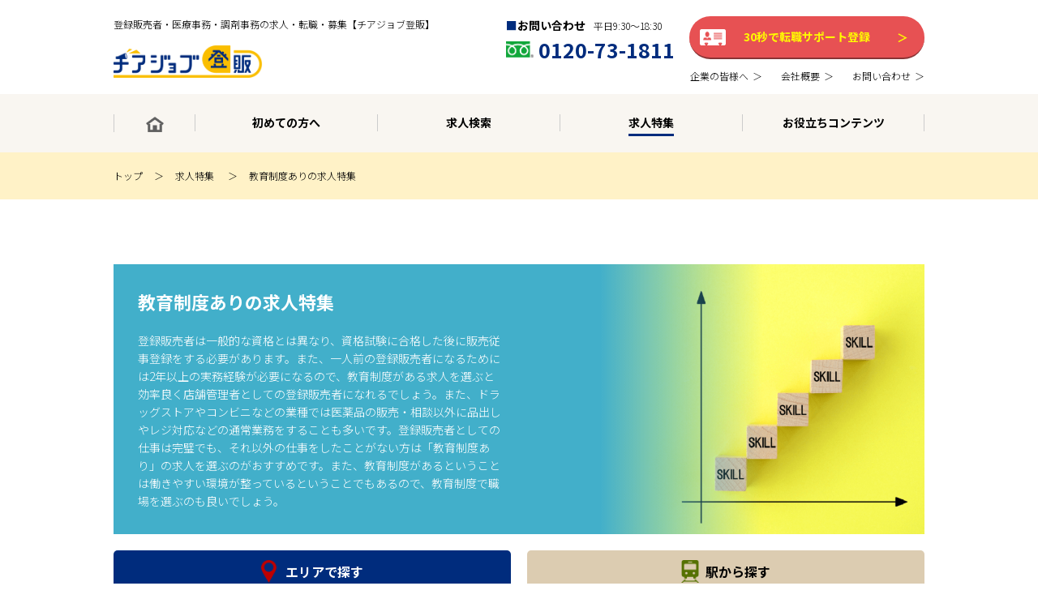

--- FILE ---
content_type: text/html; charset=UTF-8
request_url: https://www.cheer-job.com/feature/detail_13
body_size: 31751
content:
<!DOCTYPE html>
<html lang="ja">
<head>
<meta charset="utf-8">
<title>教育制度ありの求人特集｜登録販売者求人のチアジョブ登販</title>
<meta name="description" content="「教育制度ありの求人特集」ページ。登録販売者求人・転職・募集のことなら株式会社メディカルリソースが運営するチアジョブ登販へ。転職や派遣をお考えの登録販売者の方を豊富な求人募集情報と個別対応のカウンセリングでサポート。">

<meta name="keywords" content="教育制度ありの求人特集,登録販売者,求人,転職,募集,パート,アルバイト">
<meta name="viewport" content="width=device-width,initial-scale=1.0,minimum-scale=1.0,maximum-scale=1.5,user-scalable=yes">
<meta name="facebook-domain-verification" content="xr0bkx8j8fk6sjf49f3fc0mujr3eq7" />
<meta http-equiv="Pragma" content="no-cache">
<link rel="shortcut icon" href="https://materialfile.s3-ap-northeast-1.amazonaws.com/b5dc427af93f6ae792c78ba9273009ec/design/2/ico/favicon.ico?1583561381" type="image/x-icon">
<link rel="apple-touch-icon" href="https://materialfile.s3-ap-northeast-1.amazonaws.com/b5dc427af93f6ae792c78ba9273009ec/design/2/png/icon-152x152.png?1583561382">
<link rel="apple-touch-icon-precomposed" href="https://materialfile.s3-ap-northeast-1.amazonaws.com/b5dc427af93f6ae792c78ba9273009ec/design/2/png/icon-152x152.png?1583561382">
<link rel="canonical" href="https://www.cheer-job.com/feature/detail_13">
<meta property="og:title" content="登録販売者の求人・転職【チアジョブ登販】">
<meta property="og:type" content="website">
<meta property="og:url" content="https://www.cheer-job.com">
<meta property='og:image' content='https://materialfile.s3-ap-northeast-1.amazonaws.com/b5dc427af93f6ae792c78ba9273009ec/design/2/png/icon-512x512.png?1583561382' />
<meta property="og:site_name" content="cheerjob">
<meta property="og:description" content="登録販売者求人・転職なら業界最大級の転職サイト【チアジョブ登販】へ。ご利用は完全無料！全国15,570件以上の求人から、正社員、高年収、社会保険完備等のご希望に沿う求人をお探しします。">
<link rel="stylesheet" type="text/css" href="https://materialfile.s3-ap-northeast-1.amazonaws.com/b5dc427af93f6ae792c78ba9273009ec/design/2/css/part/css/reset.css?1584322299">
<link rel="stylesheet" type="text/css" href="https://materialfile.s3-ap-northeast-1.amazonaws.com/b5dc427af93f6ae792c78ba9273009ec/design/2/css/part/css/noview.css?1583561364">
<link rel='stylesheet' type="text/css" href="https://materialfile.s3-ap-northeast-1.amazonaws.com/b5dc427af93f6ae792c78ba9273009ec/design/2/css/part/css/slick.css?1583564330">
<link rel="stylesheet" type="text/css" href="https://materialfile.s3-ap-northeast-1.amazonaws.com/b5dc427af93f6ae792c78ba9273009ec/design/2/css/part/css/remodal.css?1583564387" >
<link rel="stylesheet" type="text/css" href="https://materialfile.s3-ap-northeast-1.amazonaws.com/b5dc427af93f6ae792c78ba9273009ec/design/2/css/part/css/remodal-default-theme.css?1583814169">
<link rel="stylesheet" type="text/css" href="https://materialfile.s3-ap-northeast-1.amazonaws.com/b5dc427af93f6ae792c78ba9273009ec/design/2/css/part/css/modal.css?1583603779">
<link rel="stylesheet" type="text/css" href="https://materialfile.s3-ap-northeast-1.amazonaws.com/b5dc427af93f6ae792c78ba9273009ec/design/2/css/part/css/common.css?1738627879">
<link rel="stylesheet" type="text/css" href="https://materialfile.s3-ap-northeast-1.amazonaws.com/b5dc427af93f6ae792c78ba9273009ec/design/2/css/part/css/page.css?1621833015">
<link rel="stylesheet" type="text/css" href="https://materialfile.s3-ap-northeast-1.amazonaws.com/b5dc427af93f6ae792c78ba9273009ec/design/2/css/part/css/contents/contents.css?1761211824?c=20251023B">
<link rel="stylesheet" type="text/css" href="https://materialfile.s3-ap-northeast-1.amazonaws.com/b5dc427af93f6ae792c78ba9273009ec/design/2/css/part/css/contents/success.css?1584011836">
<link rel="stylesheet" type="text/css" href="https://materialfile.s3-ap-northeast-1.amazonaws.com/b5dc427af93f6ae792c78ba9273009ec/design/2/css/part/css/contents/study.css?1610086643">
<link rel="stylesheet" type="text/css" href="https://materialfile.s3-ap-northeast-1.amazonaws.com/b5dc427af93f6ae792c78ba9273009ec/design/2/css/part/css/contents/onepoint.css?1588058818">
<link rel="stylesheet" type="text/css" href="https://materialfile.s3-ap-northeast-1.amazonaws.com/b5dc427af93f6ae792c78ba9273009ec/design/2/css/part/css/search.css?1628138107">
<link rel="stylesheet" type="text/css" href="https://materialfile.s3-ap-northeast-1.amazonaws.com/b5dc427af93f6ae792c78ba9273009ec/design/2/css/part/css/firsttime.css?1646804360">
<!-- Google Tag Manager -->
<script>(function(w,d,s,l,i){w[l]=w[l]||[];w[l].push({'gtm.start':
new Date().getTime(),event:'gtm.js'});var f=d.getElementsByTagName(s)[0],
j=d.createElement(s),dl=l!='dataLayer'?'&l='+l:'';j.async=true;j.src=
'https://www.googletagmanager.com/gtm.js?id='+i+dl;f.parentNode.insertBefore(j,f);
})(window,document,'script','dataLayer','GTM-TWSBBXT');</script>
<!-- End Google Tag Manager -->
<script src="https://materialfile.s3-ap-northeast-1.amazonaws.com/b5dc427af93f6ae792c78ba9273009ec/design/2/js/part/js/jquery.js?1583564086"></script>
    <script type="text/javascript" src="https://www.cheer-job.com/js/js-analytics.js?1764053748"></script>
    <script type="text/javascript">
        jsAccess('uuid=a078ef9c-76e1-4810-bf57-d78ba66497cf&path=feature%2Fdetail_13&query=&design_id=2&page_id=135&requested_at=2025-11-29+19%3A39%3A25.291205&responsed_at=2025-11-29+19%3A39%3A25.626401', 'Jy94azv5KZXOTekGJU1UcxtVNgjPXR461Ygh2Q9z');
    </script>
</head>
<script>
window.setTimeout(function(){
    var node = document.getElementsByTagName('body');
    node[0].style.visibility ='visible';
}, 3000);
// 追従のスタイルを適用するコード
var pagesToApplyStyle = ["^/?$", "^/firsttime.html", "^/useful/?"]; // 適用したいページのURLパスを指定
var currentPagePath = window.location.pathname;

if (pagesToApplyStyle.some(page => new RegExp(page).test(currentPagePath))) {
  var style = document.createElement("style");
  style.innerHTML = ".fix_bottom_2, .fix_bottom_3 {display:none;} .fix_bottom ul li {width: 48%;}";
  document.head.appendChild(style);
}
</script>

<!--prefecture-json-->
<script>
var prefecture_json = `
{
  "北海道": {
    "75": {
      "Option.P_Id": "75",
      "Option.P_Name": "北海道",
      "Option.P_Alias": "Option.P_Hokkaido"
    }
  },
  "東北": {
    "76": {
      "Option.P_Id": "76",
      "Option.P_Name": "青森",
      "Option.P_Alias": "Option.P_Aomori"
    },
    "77": {
      "Option.P_Id": "77",
      "Option.P_Name": "岩手",
      "Option.P_Alias": "Option.P_Iwate"
    },
    "78": {
      "Option.P_Id": "78",
      "Option.P_Name": "宮城",
      "Option.P_Alias": "Option.P_Miyagi"
    },
    "79": {
      "Option.P_Id": "79",
      "Option.P_Name": "秋田",
      "Option.P_Alias": "Option.P_Akita"
    },
    "80": {
      "Option.P_Id": "80",
      "Option.P_Name": "山形",
      "Option.P_Alias": "Option.P_Yamagata"
    },
    "81": {
      "Option.P_Id": "81",
      "Option.P_Name": "福島",
      "Option.P_Alias": "Option.P_Fukushima"
    }
  },
  "関東": {
    "82": {
      "Option.P_Id": "82",
      "Option.P_Name": "茨城",
      "Option.P_Alias": "Option.P_Ibaraki"
    },
    "83": {
      "Option.P_Id": "83",
      "Option.P_Name": "栃木",
      "Option.P_Alias": "Option.P_Tochigi"
    },
    "84": {
      "Option.P_Id": "84",
      "Option.P_Name": "群馬",
      "Option.P_Alias": "Option.P_Gunma"
    },
    "85": {
      "Option.P_Id": "85",
      "Option.P_Name": "埼玉",
      "Option.P_Alias": "Option.P_Saitama"
    },
    "86": {
      "Option.P_Id": "86",
      "Option.P_Name": "千葉",
      "Option.P_Alias": "Option.P_Chiba"
    },
    "87": {
      "Option.P_Id": "87",
      "Option.P_Name": "東京",
      "Option.P_Alias": "Option.P_Tokyo"
    },
    "88": {
      "Option.P_Id": "88",
      "Option.P_Name": "神奈川",
      "Option.P_Alias": "Option.P_Kanagawa"
    }
  },
  "北陸・甲信越": {
    "89": {
      "Option.P_Id": "89",
      "Option.P_Name": "新潟",
      "Option.P_Alias": "Option.P_Niigata"
    },
    "90": {
      "Option.P_Id": "90",
      "Option.P_Name": "富山",
      "Option.P_Alias": "Option.P_Toyama"
    },
    "91": {
      "Option.P_Id": "91",
      "Option.P_Name": "石川",
      "Option.P_Alias": "Option.P_Ishikawa"
    },
    "92": {
      "Option.P_Id": "92",
      "Option.P_Name": "福井",
      "Option.P_Alias": "Option.P_Fukui"
    },
    "93": {
      "Option.P_Id": "93",
      "Option.P_Name": "山梨",
      "Option.P_Alias": "Option.P_Yamanashi"
    },
    "94": {
      "Option.P_Id": "94",
      "Option.P_Name": "長野",
      "Option.P_Alias": "Option.P_Nagano"
    }
  },
  "東海": {
    "95": {
      "Option.P_Id": "95",
      "Option.P_Name": "岐阜",
      "Option.P_Alias": "Option.P_Gifu"
    },
    "96": {
      "Option.P_Id": "96",
      "Option.P_Name": "静岡",
      "Option.P_Alias": "Option.P_Shizuoka"
    },
    "97": {
      "Option.P_Id": "97",
      "Option.P_Name": "愛知",
      "Option.P_Alias": "Option.P_Aichi"
    },
    "98": {
      "Option.P_Id": "98",
      "Option.P_Name": "三重",
      "Option.P_Alias": "Option.P_Mie"
    }
  },
  "関西": {
    "99": {
      "Option.P_Id": "99",
      "Option.P_Name": "滋賀",
      "Option.P_Alias": "Option.P_Shiga"
    },
    "100": {
      "Option.P_Id": "100",
      "Option.P_Name": "京都",
      "Option.P_Alias": "Option.P_Kyoto"
    },
    "101": {
      "Option.P_Id": "101",
      "Option.P_Name": "大阪",
      "Option.P_Alias": "Option.P_Osaka"
    },
    "102": {
      "Option.P_Id": "102",
      "Option.P_Name": "兵庫",
      "Option.P_Alias": "Option.P_Hyogo"
    },
    "103": {
      "Option.P_Id": "103",
      "Option.P_Name": "奈良",
      "Option.P_Alias": "Option.P_Nara"
    },
    "104": {
      "Option.P_Id": "104",
      "Option.P_Name": "和歌山",
      "Option.P_Alias": "Option.P_Wakayama"
    }
  },
  "中国・四国": {
    "105": {
      "Option.P_Id": "105",
      "Option.P_Name": "鳥取",
      "Option.P_Alias": "Option.P_Tottori"
    },
    "106": {
      "Option.P_Id": "106",
      "Option.P_Name": "島根",
      "Option.P_Alias": "Option.P_Shimane"
    },
    "107": {
      "Option.P_Id": "107",
      "Option.P_Name": "岡山",
      "Option.P_Alias": "Option.P_Okayama"
    },
    "108": {
      "Option.P_Id": "108",
      "Option.P_Name": "広島",
      "Option.P_Alias": "Option.P_Hiroshima"
    },
    "109": {
      "Option.P_Id": "109",
      "Option.P_Name": "山口",
      "Option.P_Alias": "Option.P_Yamaguchi"
    },
    "110": {
      "Option.P_Id": "110",
      "Option.P_Name": "徳島",
      "Option.P_Alias": "Option.P_Tokushima"
    },
    "111": {
      "Option.P_Id": "111",
      "Option.P_Name": "香川",
      "Option.P_Alias": "Option.P_Kagawa"
    },
    "112": {
      "Option.P_Id": "112",
      "Option.P_Name": "愛媛",
      "Option.P_Alias": "Option.P_Ehime"
    },
    "113": {
      "Option.P_Id": "113",
      "Option.P_Name": "高知",
      "Option.P_Alias": "Option.P_Kochi"
    }
  },
  "九州・沖縄": {
    "114": {
      "Option.P_Id": "114",
      "Option.P_Name": "福岡",
      "Option.P_Alias": "Option.P_Fukuoka"
    },
    "115": {
      "Option.P_Id": "115",
      "Option.P_Name": "佐賀",
      "Option.P_Alias": "Option.P_Saga"
    },
    "116": {
      "Option.P_Id": "116",
      "Option.P_Name": "長崎",
      "Option.P_Alias": "Option.P_Nagasaki"
    },
    "117": {
      "Option.P_Id": "117",
      "Option.P_Name": "熊本",
      "Option.P_Alias": "Option.P_Kumamoto"
    },
    "118": {
      "Option.P_Id": "118",
      "Option.P_Name": "大分",
      "Option.P_Alias": "Option.P_Oita"
    },
    "119": {
      "Option.P_Id": "119",
      "Option.P_Name": "宮崎",
      "Option.P_Alias": "Option.P_Miyazaki"
    },
    "120": {
      "Option.P_Id": "120",
      "Option.P_Name": "鹿児島",
      "Option.P_Alias": "Option.P_Kagoshima"
    },
    "121": {
      "Option.P_Id": "121",
      "Option.P_Name": "沖縄",
      "Option.P_Alias": "Option.P_Okinawa"
    }
  }
}`;
prefecture_json = JSON.parse(prefecture_json);
</script>
<body id="feature">

<body id="feature">
<header>
	<div class="header_inner">
		<p class="headline_lv1">登録販売者・医療事務・調剤事務の求人・転職・募集【チアジョブ登販】</p>
	<div class="header_logo"><a href="/"><img src="https://materialfile.s3-ap-northeast-1.amazonaws.com/b5dc427af93f6ae792c78ba9273009ec/design/2/png/common_logo.png?1612258742" loading="lazy" alt="チアジョブ登販"></a></div>
		<div class="header_info">
			<div class="header_tel">
				<p class="header_tel_time">お問い合わせ<span>平日9:30〜18:30</span></p>
				<a href="tel:0120-73-1811" class="header_tel_no webfont_req">0120-73-1811</a>
			</div>
		<div class="header_online pc"><a href="/entry?utm_source=column&utm_medium=Direct&utm_campaign=n2310c_h">30秒で転職サポート登録</a></div>
		</div>
		<div class="header_menu_sub pc">
			<div class="header_menu_sub_inner">
				<ul>
					<li><a href="/corporation.html"><span>企業の皆様へ</span></a></li>
					<li><a href="/overview.html"><span>会社概要</span></a></li>
				<li><a href="/contact"><span>お問い合わせ</span></a></li>
				</ul>
			</div>
		</div>
	</div>
	<div class="header_menu pc">
		<div class="header_menu_inner">
            <nav>
				<ul class="gmenu">
					<li class=""><a href="/"><span><span><img src="https://materialfile.s3-ap-northeast-1.amazonaws.com/b5dc427af93f6ae792c78ba9273009ec/design/2/png/common_icon_home.png?1612258687" class="icon_home"></span></span></a></li><li class=""><a href="/firsttime.html"><span><span>初めての方へ</span></span></a></li><li class=""><a href="/search"><span><span>求人検索</span></span></a></li><li class="is-active"><a href="/feature"><span><span>求人特集</span></span></a>
					    <div class="gmenu_sub">
						<ul>
							<li><a href="/feature"><span><span>求人特集一覧</span></span></a></li><!--
							--><li><a href="/feature#sec01"><span><span>PickUp</span></span></a></li><!--
							--><li><a href="/feature#sec02"><span><span>スキル・経験</span></span></a></li><!--
							--><li><a href="/feature#sec03"><span><span>収入</span></span></a></li><!--
							--><li><a href="/feature#sec04"><span><span>働き方</span></span></a></li><!--
							--><li><a href="/feature#sec05"><span><span>福利厚生・職場環境</span></span></a></li>
						</ul>
					</div></li><li class="">
						<a href="/useful"><span><span>お役立ちコンテンツ</span></span></a>
						<div class="gmenu_sub">
							<ul><!--
							--><li><a href="/useful/jobchange"><span><span>転職活動について</span></span></a></li><!--
							--><li><a href="/useful/exam"><span><span>登録販売者試験</span></span></a></li><!--
							--><li><a href="/useful/success"><span><span>転職成功事例</span></span></a></li><!--
							--><li><a href="/useful/column"><span><span>業界コラム</span></span></a></li><!--
							--><li><a href="/useful/faq"><span><span>FAQ</span></span></a></li>
							</ul>
						</div>
					</li>
				</ul>
			</nav>
		</div>
	</div>
	                    <div class="breadcrumb no-rewrite">
            		<div class="breadcrumb_inner">
    			<ul>
    			    <li><a href="/">トップ</a></li>
    			                            <li>
                            <a href="/feature">求人特集</a>
                        </li>
                            			            <li><a href="/feature/detail_13">教育制度ありの求人特集</a></li>
    			                                			</ul>
    		</div>
    	</div>
    	<div class="nav_toggle sp">
		<div><span></span><span></span><span></span></div>
	</div>
</header>
<div class="sp_menu">
<div class='parent_btn_sp_menu_close'>
  <p class='btn_sp_menu_close' id='btn_sp_menu_close'>×</p>
</div>
<div class="sp_register">
	<a href="/entry?utm_source=column&utm_medium=Direct&utm_campaign=n2310c_h"><span>30秒で転職サポート登録</span></a>
</div>
<div class="sp_search">
	<a href="/search"><span>求人検索</span></a>
</div>
<div class="sp_list">
	<ul>
		<li><a href="/"><span>ホーム</span></a></li>
		<li><a href="/firsttime.html"><span>初めての方へ</span></a></li>
		<li><a href="/division.html"><span>事業部紹介</span></a></li>
		<li><a href="/search"><span>求人検索</span></a></li>
		<li><a href="/feature"><span>求人特集</span></a></li>
		<li class="is-harf"><a href="/company_feature"><span>企業特集</span></a></li>
		<li class="is-harf"><a href="/useful"><span>お役立ちコンテンツ</span></a></li>
		<li class="is-harf"><a href="/corporation.html"><span>企業の皆様へ</span></a></li>
		<li class="is-harf"><a href="/overview.html"><span>会社概要</span></a></li>
		<li class="is-harf"><a href="/contact"><span>お問い合わせ</span></a></li>
	</ul>
</div>
<div class="sp_close"><a href=""><span>閉じる　×</span></a></div>
</div>	<div class="wrap" id="search_result">
		<div class="main is-full">
		    			<section class="section c_search" style="">
				<div class="section_inner">
				            				<div class="feature_head_box" style="background: url(https://materialfile.s3-ap-northeast-1.amazonaws.com/b5dc427af93f6ae792c78ba9273009ec/design/2/png/feature_thumbnail26.png?1620895625) no-repeat right;background-size: contain;">
    						<div class="feature_head_box_inner">
    							<h1 class="feature_head_title">教育制度ありの求人特集</h1>
    							<p class="feature_top_txt">登録販売者は一般的な資格とは異なり、資格試験に合格した後に販売従事登録をする必要があります。また、一人前の登録販売者になるためには2年以上の実務経験が必要になるので、教育制度がある求人を選ぶと効率良く店舗管理者としての登録販売者になれるでしょう。また、ドラッグストアやコンビニなどの業種では医薬品の販売・相談以外に品出しやレジ対応などの通常業務をすることも多いです。登録販売者としての仕事は完璧でも、それ以外の仕事をしたことがない方は「教育制度あり」の求人を選ぶのがおすすめです。また、教育制度があるということは働きやすい環境が整っているということでもあるので、教育制度で職場を選ぶのも良いでしょう。</p>
    						</div>
    					</div>
    					<style>
    					form .search_etc {
    					    display:none;
    					}
    					</style>
					    <ul class="search_tab">
    <li class="search_area is-active"><span>エリアで探す</span></li>
    <li class="search_station"><span>駅から探す</span></li>
</ul>
<form class="search_box" autocomplete="off">
    <div class="search_area">
        <div class="search_area_select_wrap">
            <input type="hidden" name="mode" value="area">
            <div class="search_area_select"><a href="javascript:void(0);" class="form_select btn-select-prefecture">都道府県を選ぶ</a></div>
            <div class="search_area_select"><a href="javascript:void(0);" class="form_select btn-select-city is-disenable">市区町村を選ぶ</a></div>
            <div class="search_etc_select"><a href="javascript:void(0);" class="form_select btn-select-industry">業種</a></div>
            <div class="search_etc_select"><a href="javascript:void(0);" class="form_select btn-select-employment">雇用形態</a></div>
        </div>
        <div class="search_etc">
            <div class="search_etc_l">
                <div class="search_etc_select"><a href="javascript:void(0);" class="form_select btn-select-condition is-off">こだわり条件</a></div>
            </div>
            <div class="search_etc_r">
                <p class="search_etc_title">フリーワード</p>
                <div class="search_etc_text">
                    <input class="form_text" type="text" name="free_msg" value="" placeholder="キーワードを入力してください">
                </div>
            </div>
        </div>
        <div class="search_detail_button">
            <p class="form_button_search" data-mode="area"><span><span class="form_button_search_count"><span class="all-count selected-area-count">0</span>件</span>から検索する</span></p>
        </div>
    </div>

    <div class="search_station" style="display:none;">
        <div class="search_station_select_wrap">
            <input type="hidden" name="mode" value="station">
            <div class="search_area_select"><a href="javascript:void(0);" class="form_select btn-select-area">エリアを選ぶ</a></div>
            <div class="search_area_select"><a href="javascript:void(0);" class="form_select btn-select-line is-disenable">路線を選ぶ</a></div>
            <div class="search_area_select"><a href="javascript:void(0);" class="form_select btn-select-station is-disenable">駅を選ぶ</a></div>
            <div class="search_etc_select"><a href="javascript:void(0);" class="form_select btn-select-industry">業種</a></div>
            <div class="search_etc_select"><a href="javascript:void(0);" class="form_select btn-select-employment">雇用形態</a></div>
        </div>
        <div class="search_etc">
            <div class="search_etc_l">
                <div class="search_etc_select"><a href="javascript:void(0);" class="form_select btn-select-condition is-off">こだわり条件</a></div>
            </div>
            <div class="search_etc_r">
                <p class="search_etc_title">フリーワード</p>
                <div class="search_etc_text">
                    <input class="form_text" type="text" name="free_msg" value="" placeholder="キーワードを入力してください">
                </div>
            </div>
        </div>
        <div class="search_detail_button">
            <p class="form_button_search" data-mode="station"><span><span class="form_button_search_count"><span class="all-count selected-station-count">0</span>件</span>から検索する</span></p>
        </div>
    </div>
</form>					    <script>
					        document.getElementsByClassName('search_box')[0].setAttribute('silent', 'true');
					    </script>
				    				</div>
			</section>
			<script>
$(document).ready(function(){
    //$('form.search_box').attr('silent', 'true');    
});

$(window).on('load', function(){
    let modal_trigger,modal_trigger_btn;
    let interval_time = 100;

            $('.search_area').click();
            
    let timer_cnt = 0;
                                     
            timer_cnt++;
                                        
                                                let condition_id = [27842];
            let btn_condition = $('form ').find('.btn-select-condition');
            let modal_condition;
            let timer_condition = setInterval(function(){
                modal_condition = btn_condition.next().find('.remodal');
                $.each(condition_id, function(key, value){
                    //modal_condition.find('[name="condition_id"][value="' + value + '"]').click();
                    modal_condition.find('[name="condition_id"][value="' + value + '"]').prop('checked', true);
                });
                if(modal_condition.find('[name="condition_id"]:checked').length >= condition_id.length) {
                    clearInterval(timer_condition);
                    timer_cnt--;
                    modal_condition.find('.reflect-condition-btn').click();
                    modal_trigger = modal_condition;
                    modal_trigger_btn = 'condition';
                }
            }, interval_time);
                                    
    let timer_damon = setInterval(function(){
        if (timer_cnt <= 0 ) {
            clearInterval(timer_damon);
            $('form.search_box').removeAttr('silent');
            $('body#search_result').css('visibility', 'visible');
            if(modal_trigger) {
                modal_trigger.find('.reflect-' + modal_trigger_btn + '-btn').click();
            }
                    }
    }, interval_time * 2);
});
</script>
						<section class="section c_search_result">
				<div class="section_inner">
				        				            				            				                        					<h2 class="headline_lv2"><span class="ja">求人検索結果（<span class="result-count">10,593</span>件中1件～20件）</span></h2>
                                    <div class="search_sort_wrap">
                                        <div class="search_sort">
                                            <label>
                                                <select class="form_selecter" name="order">
                                                                                                        <option value="1" >新着順</option>
                                                    <option value="2" >駅徒歩分数順</option>
                                                </select>
                                            </label>
                                        </div>
                                    </div>
        				                					    										<div class="search_result_list">
					    					                					            					                                            <!-- job_card -->

    
<div class="job_card">
        <div class="job_card_new">NEW</div>
        <div class="job_card_head">
        <div class="job_card_category">
                        <ul class="detail-employment">
                                    <li>契約社員</li>
                                                    <li>その他</li>
                            </ul>
                    </div>
        <dl class="job_card_info">
            <dt>更新日</dt>
            <dd class="detail-mod_date">2025.11.28</dd>
            <dt>登録販売者求人ID</dt>
            <dd class="detail-id">622580</dd>
        </dl>
        <!--
        <div class="job_card_add add-considerlist" data-rid="622580"><a href="javascript:void(0);" class="use-link"><span>検討リストに追加</span></a></div>
        <div class="job_card_remove remove-considerlist" data-rid="622580"><a href="javascript:void(0);" class="use-link"><span>検討リストから外す</span></a></div>
    　　-->
    </div>
    <style>
    .job_card_title_container_image {
        display: none;
    }
    @media  screen and (max-width: 834px) {
        
        .is-detail-page .job_card_title_container {
            display:flex;
            flex-direction:row;
            align-items: flex-start;
            border-bottom: 1px solid #c3c3c3;
            margin-bottom: 1em;
            padding-bottom: 1em;
        }
        
        .is-detail-page .job_card_title_container_image {
            display: inline;
            width: 36%;
            flex-shrink: 0;
            padding-right: 1em;
            height: auto;
        }
        .is-detail-page .job_card_title_container .job_card_title {
            width: 100%;
            padding: 0;
            border:none;
            margin-bottom: 0;
        }
        
        .is-detail-page .h1_detail-title {
            font-size: 14px;
        }
        
    }
    </style>
    <div class="job_card_title_container">
                                                <img src="https://materialfile.s3-ap-northeast-1.amazonaws.com/b5dc427af93f6ae792c78ba9273009ec/design/2/jpeg/job_thumbnail_09.jpeg?1593748334" loading="lazy" alt="【滝川市】≪道内で働きたい方へ！≫丁寧な研修が好評の企業！" class="job_card_title_container_image">
                                
            <a href="https://www.cheer-job.com/hokkaido/11959/industry_27853/employment_10644/id_622580" class="job_card_title">
            <p class="detail-title">【滝川市】≪道内で働きたい方へ！≫丁寧な研修が好評の企業！</p>
        </a>
        </div>
    
        
        
    <div class="job_card_detail">
        <div class="job_card_detail_l">
            <div class="job_card_image">
                                                                <img src="https://materialfile.s3-ap-northeast-1.amazonaws.com/b5dc427af93f6ae792c78ba9273009ec/design/2/jpeg/job_thumbnail_09.jpeg?1593748334" loading="lazy" alt="【滝川市】≪道内で働きたい方へ！≫丁寧な研修が好評の企業！">
                                                        </div>
        </div>
        
                    <a href="https://www.cheer-job.com/hokkaido/11959/industry_27853/employment_10644/id_622580" class="job_card_detail_r">
                        <div class="job_card_infor">
                    <table>
                        <tbody>
                            <tr>
                                <th>勤務地</th>
                                <td colspan="3">
                                                                            北海道 滝川市　<span><span class="detail-line_1">滝川駅 (JR函館本線)</span></span>
                                                                    </td>
                            </tr>
                            <tr>
                                <th>雇用形態</th>
                                <td class="detail-employment2">
                                                                            契約社員
                                                                    </td>
                                <th>業種</th>
                                <td class="detail-industry">
                                                                            その他
                                                                    </td>
                            </tr>
                            <tr>
                                <th>給与</th>
                                <td class="detail-remarks">
                                    【月給】185,000円～300,000円<br />
★想定年収：250万円～360万円<br />
※ご経験等により決定します                                </td>
                                <th>勤務時間</th>
                                <td class="detail-weekday_memo">
                                    9:00～21:30の中で1日実働8時間を基本とするシフト制 <br />
※1ヶ月単位の変形労働時間制<br />
（週所定労働時間40時間）<br />
・休憩時間<br />
労働時間が8時間以上の場合は60分／日<br />
労働時間が6時間以上の場合は45分／日                                </td>
                            </tr>
                        </tbody>
                    </table>
                </div>
                    </a>
            </div>
        <div class="job_card_link">
        <div class="job_card_link_detail"><a href="https://www.cheer-job.com/hokkaido/11959/industry_27853/employment_10644/id_622580" class="detail-link"><span>詳細を見る</span></a></div>
        <div class="job_card_link_contact"><a href="https://www.cheer-job.com/hokkaido/11959/industry_27853/employment_10644/id_622580#regist-wrap" class="detail-entry"><span>この求人に問い合わせる</span></a></div>
    </div>
    </div>
<!-- /.job_card -->                                                                            					                                            <!-- job_card -->

    
<div class="job_card">
        <div class="job_card_new">NEW</div>
        <div class="job_card_head">
        <div class="job_card_category">
                        <ul class="detail-employment">
                                    <li>契約社員</li>
                                                    <li>その他</li>
                            </ul>
                    </div>
        <dl class="job_card_info">
            <dt>更新日</dt>
            <dd class="detail-mod_date">2025.11.28</dd>
            <dt>登録販売者求人ID</dt>
            <dd class="detail-id">622578</dd>
        </dl>
        <!--
        <div class="job_card_add add-considerlist" data-rid="622578"><a href="javascript:void(0);" class="use-link"><span>検討リストに追加</span></a></div>
        <div class="job_card_remove remove-considerlist" data-rid="622578"><a href="javascript:void(0);" class="use-link"><span>検討リストから外す</span></a></div>
    　　-->
    </div>
    <style>
    .job_card_title_container_image {
        display: none;
    }
    @media  screen and (max-width: 834px) {
        
        .is-detail-page .job_card_title_container {
            display:flex;
            flex-direction:row;
            align-items: flex-start;
            border-bottom: 1px solid #c3c3c3;
            margin-bottom: 1em;
            padding-bottom: 1em;
        }
        
        .is-detail-page .job_card_title_container_image {
            display: inline;
            width: 36%;
            flex-shrink: 0;
            padding-right: 1em;
            height: auto;
        }
        .is-detail-page .job_card_title_container .job_card_title {
            width: 100%;
            padding: 0;
            border:none;
            margin-bottom: 0;
        }
        
        .is-detail-page .h1_detail-title {
            font-size: 14px;
        }
        
    }
    </style>
    <div class="job_card_title_container">
                                                <img src="https://materialfile.s3-ap-northeast-1.amazonaws.com/b5dc427af93f6ae792c78ba9273009ec/design/2/jpeg/job_thumbnail_07.jpeg?1593748334" loading="lazy" alt="【千歳市】登録販売者のお仕事が初めてのかたもOK！手厚い研修が人気の企業◎" class="job_card_title_container_image">
                                
            <a href="https://www.cheer-job.com/hokkaido/11958/industry_27853/employment_10644/id_622578" class="job_card_title">
            <p class="detail-title">【千歳市】登録販売者のお仕事が初めてのかたもOK！手厚い研修が人気の企業◎</p>
        </a>
        </div>
    
        
        
    <div class="job_card_detail">
        <div class="job_card_detail_l">
            <div class="job_card_image">
                                                                <img src="https://materialfile.s3-ap-northeast-1.amazonaws.com/b5dc427af93f6ae792c78ba9273009ec/design/2/jpeg/job_thumbnail_07.jpeg?1593748334" loading="lazy" alt="【千歳市】登録販売者のお仕事が初めてのかたもOK！手厚い研修が人気の企業◎">
                                                        </div>
        </div>
        
                    <a href="https://www.cheer-job.com/hokkaido/11958/industry_27853/employment_10644/id_622578" class="job_card_detail_r">
                        <div class="job_card_infor">
                    <table>
                        <tbody>
                            <tr>
                                <th>勤務地</th>
                                <td colspan="3">
                                                                            北海道 千歳市　<span><span class="detail-line_1">千歳駅 (JR千歳線)</span></span>
                                                                    </td>
                            </tr>
                            <tr>
                                <th>雇用形態</th>
                                <td class="detail-employment2">
                                                                            契約社員
                                                                    </td>
                                <th>業種</th>
                                <td class="detail-industry">
                                                                            その他
                                                                    </td>
                            </tr>
                            <tr>
                                <th>給与</th>
                                <td class="detail-remarks">
                                    【月給】185,000円～300,000円<br />
★想定年収：250万円～360万円<br />
※ご経験等により決定します                                </td>
                                <th>勤務時間</th>
                                <td class="detail-weekday_memo">
                                    9:00～21:00の中で1日実働8時間を基本とするシフト制 <br />
※1ヶ月単位の変形労働時間制<br />
（週所定労働時間40時間）<br />
・休憩時間<br />
労働時間が8時間以上の場合は60分／日<br />
労働時間が6時間以上の場合は45分／日                                </td>
                            </tr>
                        </tbody>
                    </table>
                </div>
                    </a>
            </div>
        <div class="job_card_link">
        <div class="job_card_link_detail"><a href="https://www.cheer-job.com/hokkaido/11958/industry_27853/employment_10644/id_622578" class="detail-link"><span>詳細を見る</span></a></div>
        <div class="job_card_link_contact"><a href="https://www.cheer-job.com/hokkaido/11958/industry_27853/employment_10644/id_622578#regist-wrap" class="detail-entry"><span>この求人に問い合わせる</span></a></div>
    </div>
    </div>
<!-- /.job_card -->                                                                            					                                            <!-- job_card -->

    
<div class="job_card">
        <div class="job_card_new">NEW</div>
        <div class="job_card_head">
        <div class="job_card_category">
                        <ul class="detail-employment">
                                    <li>契約社員</li>
                                                    <li>その他</li>
                            </ul>
                    </div>
        <dl class="job_card_info">
            <dt>更新日</dt>
            <dd class="detail-mod_date">2025.11.28</dd>
            <dt>登録販売者求人ID</dt>
            <dd class="detail-id">622534</dd>
        </dl>
        <!--
        <div class="job_card_add add-considerlist" data-rid="622534"><a href="javascript:void(0);" class="use-link"><span>検討リストに追加</span></a></div>
        <div class="job_card_remove remove-considerlist" data-rid="622534"><a href="javascript:void(0);" class="use-link"><span>検討リストから外す</span></a></div>
    　　-->
    </div>
    <style>
    .job_card_title_container_image {
        display: none;
    }
    @media  screen and (max-width: 834px) {
        
        .is-detail-page .job_card_title_container {
            display:flex;
            flex-direction:row;
            align-items: flex-start;
            border-bottom: 1px solid #c3c3c3;
            margin-bottom: 1em;
            padding-bottom: 1em;
        }
        
        .is-detail-page .job_card_title_container_image {
            display: inline;
            width: 36%;
            flex-shrink: 0;
            padding-right: 1em;
            height: auto;
        }
        .is-detail-page .job_card_title_container .job_card_title {
            width: 100%;
            padding: 0;
            border:none;
            margin-bottom: 0;
        }
        
        .is-detail-page .h1_detail-title {
            font-size: 14px;
        }
        
    }
    </style>
    <div class="job_card_title_container">
                                                <img src="https://materialfile.s3-ap-northeast-1.amazonaws.com/b5dc427af93f6ae792c78ba9273009ec/design/2/jpeg/job_thumbnail_04.jpeg?1593748333" loading="lazy" alt="【石狩市】≪道内転居可歓迎◎≫全道170万世帯の会員を誇る大規模企業★" class="job_card_title_container_image">
                                
            <a href="https://www.cheer-job.com/hokkaido/11968/industry_27853/employment_10644/id_622534" class="job_card_title">
            <p class="detail-title">【石狩市】≪道内転居可歓迎◎≫全道170万世帯の会員を誇る大規模企業★</p>
        </a>
        </div>
    
        
        
    <div class="job_card_detail">
        <div class="job_card_detail_l">
            <div class="job_card_image">
                                                                <img src="https://materialfile.s3-ap-northeast-1.amazonaws.com/b5dc427af93f6ae792c78ba9273009ec/design/2/jpeg/job_thumbnail_04.jpeg?1593748333" loading="lazy" alt="【石狩市】≪道内転居可歓迎◎≫全道170万世帯の会員を誇る大規模企業★">
                                                        </div>
        </div>
        
                    <a href="https://www.cheer-job.com/hokkaido/11968/industry_27853/employment_10644/id_622534" class="job_card_detail_r">
                        <div class="job_card_infor">
                    <table>
                        <tbody>
                            <tr>
                                <th>勤務地</th>
                                <td colspan="3">
                                                                            北海道 石狩市　<span><span class="detail-line_1">篠路駅 (JR札沼線)</span></span>
                                                                    </td>
                            </tr>
                            <tr>
                                <th>雇用形態</th>
                                <td class="detail-employment2">
                                                                            契約社員
                                                                    </td>
                                <th>業種</th>
                                <td class="detail-industry">
                                                                            その他
                                                                    </td>
                            </tr>
                            <tr>
                                <th>給与</th>
                                <td class="detail-remarks">
                                    【月給】185,000円～300,000円<br />
★想定年収：250万円～360万円<br />
※ご経験等により決定します                                </td>
                                <th>勤務時間</th>
                                <td class="detail-weekday_memo">
                                    9:00～21:00の中で1日実働8時間を基本とするシフト制 <br />
※1ヶ月単位の変形労働時間制<br />
（週所定労働時間40時間）<br />
・休憩時間<br />
労働時間が8時間以上の場合は60分／日<br />
労働時間が6時間以上の場合は45分／日                                </td>
                            </tr>
                        </tbody>
                    </table>
                </div>
                    </a>
            </div>
        <div class="job_card_link">
        <div class="job_card_link_detail"><a href="https://www.cheer-job.com/hokkaido/11968/industry_27853/employment_10644/id_622534" class="detail-link"><span>詳細を見る</span></a></div>
        <div class="job_card_link_contact"><a href="https://www.cheer-job.com/hokkaido/11968/industry_27853/employment_10644/id_622534#regist-wrap" class="detail-entry"><span>この求人に問い合わせる</span></a></div>
    </div>
    </div>
<!-- /.job_card -->                                                                            					                                            <!-- job_card -->

    
<div class="job_card">
        <div class="job_card_new">NEW</div>
        <div class="job_card_head">
        <div class="job_card_category">
                        <ul class="detail-employment">
                                    <li>契約社員</li>
                                                    <li>その他</li>
                            </ul>
                    </div>
        <dl class="job_card_info">
            <dt>更新日</dt>
            <dd class="detail-mod_date">2025.11.28</dd>
            <dt>登録販売者求人ID</dt>
            <dd class="detail-id">622525</dd>
        </dl>
        <!--
        <div class="job_card_add add-considerlist" data-rid="622525"><a href="javascript:void(0);" class="use-link"><span>検討リストに追加</span></a></div>
        <div class="job_card_remove remove-considerlist" data-rid="622525"><a href="javascript:void(0);" class="use-link"><span>検討リストから外す</span></a></div>
    　　-->
    </div>
    <style>
    .job_card_title_container_image {
        display: none;
    }
    @media  screen and (max-width: 834px) {
        
        .is-detail-page .job_card_title_container {
            display:flex;
            flex-direction:row;
            align-items: flex-start;
            border-bottom: 1px solid #c3c3c3;
            margin-bottom: 1em;
            padding-bottom: 1em;
        }
        
        .is-detail-page .job_card_title_container_image {
            display: inline;
            width: 36%;
            flex-shrink: 0;
            padding-right: 1em;
            height: auto;
        }
        .is-detail-page .job_card_title_container .job_card_title {
            width: 100%;
            padding: 0;
            border:none;
            margin-bottom: 0;
        }
        
        .is-detail-page .h1_detail-title {
            font-size: 14px;
        }
        
    }
    </style>
    <div class="job_card_title_container">
                                                <img src="https://materialfile.s3-ap-northeast-1.amazonaws.com/b5dc427af93f6ae792c78ba9273009ec/design/2/jpeg/job_thumbnail_02.jpeg?1593748333" loading="lazy" alt="【江別市】北海道密着の企業！全国転勤がないから道内で長く働けます◎" class="job_card_title_container_image">
                                
            <a href="https://www.cheer-job.com/hokkaido/11951/industry_27853/employment_10644/id_622525" class="job_card_title">
            <p class="detail-title">【江別市】北海道密着の企業！全国転勤がないから道内で長く働けます◎</p>
        </a>
        </div>
    
        
        
    <div class="job_card_detail">
        <div class="job_card_detail_l">
            <div class="job_card_image">
                                                                <img src="https://materialfile.s3-ap-northeast-1.amazonaws.com/b5dc427af93f6ae792c78ba9273009ec/design/2/jpeg/job_thumbnail_02.jpeg?1593748333" loading="lazy" alt="【江別市】北海道密着の企業！全国転勤がないから道内で長く働けます◎">
                                                        </div>
        </div>
        
                    <a href="https://www.cheer-job.com/hokkaido/11951/industry_27853/employment_10644/id_622525" class="job_card_detail_r">
                        <div class="job_card_infor">
                    <table>
                        <tbody>
                            <tr>
                                <th>勤務地</th>
                                <td colspan="3">
                                                                            北海道 江別市　<span><span class="detail-line_1">高砂駅 (JR函館本線)</span></span>
                                                                    </td>
                            </tr>
                            <tr>
                                <th>雇用形態</th>
                                <td class="detail-employment2">
                                                                            契約社員
                                                                    </td>
                                <th>業種</th>
                                <td class="detail-industry">
                                                                            その他
                                                                    </td>
                            </tr>
                            <tr>
                                <th>給与</th>
                                <td class="detail-remarks">
                                    【月給】185,000円～300,000円<br />
★想定年収：250万円～360万円<br />
※ご経験等により決定します                                </td>
                                <th>勤務時間</th>
                                <td class="detail-weekday_memo">
                                    9:00～21:00の中で1日実働8時間を基本とするシフト制 <br />
※1ヶ月単位の変形労働時間制<br />
（週所定労働時間40時間）<br />
・休憩時間<br />
労働時間が8時間以上の場合は60分／日<br />
労働時間が6時間以上の場合は45分／日                                </td>
                            </tr>
                        </tbody>
                    </table>
                </div>
                    </a>
            </div>
        <div class="job_card_link">
        <div class="job_card_link_detail"><a href="https://www.cheer-job.com/hokkaido/11951/industry_27853/employment_10644/id_622525" class="detail-link"><span>詳細を見る</span></a></div>
        <div class="job_card_link_contact"><a href="https://www.cheer-job.com/hokkaido/11951/industry_27853/employment_10644/id_622525#regist-wrap" class="detail-entry"><span>この求人に問い合わせる</span></a></div>
    </div>
    </div>
<!-- /.job_card -->                                                                            					                                            <!-- job_card -->

    
<div class="job_card">
        <div class="job_card_new">NEW</div>
        <div class="job_card_head">
        <div class="job_card_category">
                        <ul class="detail-employment">
                                    <li>正社員</li>
                                                    <li>ドラッグストア</li>
                            </ul>
                    </div>
        <dl class="job_card_info">
            <dt>更新日</dt>
            <dd class="detail-mod_date">2025.11.28</dd>
            <dt>登録販売者求人ID</dt>
            <dd class="detail-id">370102</dd>
        </dl>
        <!--
        <div class="job_card_add add-considerlist" data-rid="370102"><a href="javascript:void(0);" class="use-link"><span>検討リストに追加</span></a></div>
        <div class="job_card_remove remove-considerlist" data-rid="370102"><a href="javascript:void(0);" class="use-link"><span>検討リストから外す</span></a></div>
    　　-->
    </div>
    <style>
    .job_card_title_container_image {
        display: none;
    }
    @media  screen and (max-width: 834px) {
        
        .is-detail-page .job_card_title_container {
            display:flex;
            flex-direction:row;
            align-items: flex-start;
            border-bottom: 1px solid #c3c3c3;
            margin-bottom: 1em;
            padding-bottom: 1em;
        }
        
        .is-detail-page .job_card_title_container_image {
            display: inline;
            width: 36%;
            flex-shrink: 0;
            padding-right: 1em;
            height: auto;
        }
        .is-detail-page .job_card_title_container .job_card_title {
            width: 100%;
            padding: 0;
            border:none;
            margin-bottom: 0;
        }
        
        .is-detail-page .h1_detail-title {
            font-size: 14px;
        }
        
    }
    </style>
    <div class="job_card_title_container">
                                                <img src="https://materialfile.s3-ap-northeast-1.amazonaws.com/b5dc427af93f6ae792c78ba9273009ec/design/2/jpeg/job_thumbnail_04.jpeg?1593748333" loading="lazy" alt="【帯広市】≪安定経営の企業♪≫大型のドラッグストア店舗多数展開中！" class="job_card_title_container_image">
                                
            <a href="https://www.cheer-job.com/hokkaido/11941/industry_27848/employment_10642/id_370102" class="job_card_title">
            <p class="detail-title">【帯広市】≪安定経営の企業♪≫大型のドラッグストア店舗多数展開中！</p>
        </a>
        </div>
    
        
        
    <div class="job_card_detail">
        <div class="job_card_detail_l">
            <div class="job_card_image">
                                                                <img src="https://materialfile.s3-ap-northeast-1.amazonaws.com/b5dc427af93f6ae792c78ba9273009ec/design/2/jpeg/job_thumbnail_04.jpeg?1593748333" loading="lazy" alt="【帯広市】≪安定経営の企業♪≫大型のドラッグストア店舗多数展開中！">
                                                        </div>
        </div>
        
                    <a href="https://www.cheer-job.com/hokkaido/11941/industry_27848/employment_10642/id_370102" class="job_card_detail_r">
                        <div class="job_card_infor">
                    <table>
                        <tbody>
                            <tr>
                                <th>勤務地</th>
                                <td colspan="3">
                                                                            北海道 帯広市　<span><span class="detail-line_1">柏林台駅 (JR根室本線)</span></span>
                                                                    </td>
                            </tr>
                            <tr>
                                <th>雇用形態</th>
                                <td class="detail-employment2">
                                                                            正社員
                                                                    </td>
                                <th>業種</th>
                                <td class="detail-industry">
                                                                            ドラッグストア
                                                                    </td>
                            </tr>
                            <tr>
                                <th>給与</th>
                                <td class="detail-remarks">
                                    【月給】185,000円～280,000円<br />
※ご経験・能力を考量の上、決定します                                </td>
                                <th>勤務時間</th>
                                <td class="detail-weekday_memo">
                                    営業時間の間で原則実働8時間/日（シフト制）<br />
1ヶ月単位の変形労働時間制<br />
週所定労働時間40時間<br />
休憩60分/日                                </td>
                            </tr>
                        </tbody>
                    </table>
                </div>
                    </a>
            </div>
        <div class="job_card_link">
        <div class="job_card_link_detail"><a href="https://www.cheer-job.com/hokkaido/11941/industry_27848/employment_10642/id_370102" class="detail-link"><span>詳細を見る</span></a></div>
        <div class="job_card_link_contact"><a href="https://www.cheer-job.com/hokkaido/11941/industry_27848/employment_10642/id_370102#regist-wrap" class="detail-entry"><span>この求人に問い合わせる</span></a></div>
    </div>
    </div>
<!-- /.job_card -->                                                                            					                                            <!-- job_card -->

    
<div class="job_card">
        <div class="job_card_new">NEW</div>
        <div class="job_card_head">
        <div class="job_card_category">
                        <ul class="detail-employment">
                                    <li>正社員</li>
                                                    <li>ドラッグストア</li>
                            </ul>
                    </div>
        <dl class="job_card_info">
            <dt>更新日</dt>
            <dd class="detail-mod_date">2025.11.28</dd>
            <dt>登録販売者求人ID</dt>
            <dd class="detail-id">370071</dd>
        </dl>
        <!--
        <div class="job_card_add add-considerlist" data-rid="370071"><a href="javascript:void(0);" class="use-link"><span>検討リストに追加</span></a></div>
        <div class="job_card_remove remove-considerlist" data-rid="370071"><a href="javascript:void(0);" class="use-link"><span>検討リストから外す</span></a></div>
    　　-->
    </div>
    <style>
    .job_card_title_container_image {
        display: none;
    }
    @media  screen and (max-width: 834px) {
        
        .is-detail-page .job_card_title_container {
            display:flex;
            flex-direction:row;
            align-items: flex-start;
            border-bottom: 1px solid #c3c3c3;
            margin-bottom: 1em;
            padding-bottom: 1em;
        }
        
        .is-detail-page .job_card_title_container_image {
            display: inline;
            width: 36%;
            flex-shrink: 0;
            padding-right: 1em;
            height: auto;
        }
        .is-detail-page .job_card_title_container .job_card_title {
            width: 100%;
            padding: 0;
            border:none;
            margin-bottom: 0;
        }
        
        .is-detail-page .h1_detail-title {
            font-size: 14px;
        }
        
    }
    </style>
    <div class="job_card_title_container">
                                                <img src="https://materialfile.s3-ap-northeast-1.amazonaws.com/b5dc427af93f6ae792c78ba9273009ec/design/2/jpeg/job_thumbnail_04.jpeg?1593748333" loading="lazy" alt="【足寄郡足寄町】≪高収入≫北海道内に180店舗以上！安定経営の企業です♪" class="job_card_title_container_image">
                                
            <a href="https://www.cheer-job.com/hokkaido/12100/industry_27848/employment_10642/id_370071" class="job_card_title">
            <p class="detail-title">【足寄郡足寄町】≪高収入≫北海道内に180店舗以上！安定経営の企業です♪</p>
        </a>
        </div>
    
        
        
    <div class="job_card_detail">
        <div class="job_card_detail_l">
            <div class="job_card_image">
                                                                <img src="https://materialfile.s3-ap-northeast-1.amazonaws.com/b5dc427af93f6ae792c78ba9273009ec/design/2/jpeg/job_thumbnail_04.jpeg?1593748333" loading="lazy" alt="【足寄郡足寄町】≪高収入≫北海道内に180店舗以上！安定経営の企業です♪">
                                                        </div>
        </div>
        
                    <a href="https://www.cheer-job.com/hokkaido/12100/industry_27848/employment_10642/id_370071" class="job_card_detail_r">
                        <div class="job_card_infor">
                    <table>
                        <tbody>
                            <tr>
                                <th>勤務地</th>
                                <td colspan="3">
                                                                            北海道 足寄郡足寄町　<span><span class="detail-line_1">利別駅 (JR根室本線)</span></span>
                                                                    </td>
                            </tr>
                            <tr>
                                <th>雇用形態</th>
                                <td class="detail-employment2">
                                                                            正社員
                                                                    </td>
                                <th>業種</th>
                                <td class="detail-industry">
                                                                            ドラッグストア
                                                                    </td>
                            </tr>
                            <tr>
                                <th>給与</th>
                                <td class="detail-remarks">
                                    【月給】185,000円～280,000円<br />
※ご経験・能力を考量の上、決定します                                </td>
                                <th>勤務時間</th>
                                <td class="detail-weekday_memo">
                                    営業時間の間で原則実働8時間/日（シフト制）<br />
1ヶ月単位の変形労働時間制<br />
週所定労働時間40時間<br />
休憩60分/日                                </td>
                            </tr>
                        </tbody>
                    </table>
                </div>
                    </a>
            </div>
        <div class="job_card_link">
        <div class="job_card_link_detail"><a href="https://www.cheer-job.com/hokkaido/12100/industry_27848/employment_10642/id_370071" class="detail-link"><span>詳細を見る</span></a></div>
        <div class="job_card_link_contact"><a href="https://www.cheer-job.com/hokkaido/12100/industry_27848/employment_10642/id_370071#regist-wrap" class="detail-entry"><span>この求人に問い合わせる</span></a></div>
    </div>
    </div>
<!-- /.job_card -->                                                                            					                                            <!-- job_card -->

    
<div class="job_card">
        <div class="job_card_new">NEW</div>
        <div class="job_card_head">
        <div class="job_card_category">
                        <ul class="detail-employment">
                                    <li>正社員</li>
                                                    <li>ドラッグストア</li>
                            </ul>
                    </div>
        <dl class="job_card_info">
            <dt>更新日</dt>
            <dd class="detail-mod_date">2025.11.28</dd>
            <dt>登録販売者求人ID</dt>
            <dd class="detail-id">370062</dd>
        </dl>
        <!--
        <div class="job_card_add add-considerlist" data-rid="370062"><a href="javascript:void(0);" class="use-link"><span>検討リストに追加</span></a></div>
        <div class="job_card_remove remove-considerlist" data-rid="370062"><a href="javascript:void(0);" class="use-link"><span>検討リストから外す</span></a></div>
    　　-->
    </div>
    <style>
    .job_card_title_container_image {
        display: none;
    }
    @media  screen and (max-width: 834px) {
        
        .is-detail-page .job_card_title_container {
            display:flex;
            flex-direction:row;
            align-items: flex-start;
            border-bottom: 1px solid #c3c3c3;
            margin-bottom: 1em;
            padding-bottom: 1em;
        }
        
        .is-detail-page .job_card_title_container_image {
            display: inline;
            width: 36%;
            flex-shrink: 0;
            padding-right: 1em;
            height: auto;
        }
        .is-detail-page .job_card_title_container .job_card_title {
            width: 100%;
            padding: 0;
            border:none;
            margin-bottom: 0;
        }
        
        .is-detail-page .h1_detail-title {
            font-size: 14px;
        }
        
    }
    </style>
    <div class="job_card_title_container">
                                                <img src="https://materialfile.s3-ap-northeast-1.amazonaws.com/b5dc427af93f6ae792c78ba9273009ec/design/2/jpeg/job_thumbnail_07.jpeg?1593748334" loading="lazy" alt="【紋別市】≪高収入が見込める☆≫仲間と切磋琢磨し合える環境です！" class="job_card_title_container_image">
                                
            <a href="https://www.cheer-job.com/hokkaido/11953/industry_27848/employment_10642/id_370062" class="job_card_title">
            <p class="detail-title">【紋別市】≪高収入が見込める☆≫仲間と切磋琢磨し合える環境です！</p>
        </a>
        </div>
    
        
        
    <div class="job_card_detail">
        <div class="job_card_detail_l">
            <div class="job_card_image">
                                                                <img src="https://materialfile.s3-ap-northeast-1.amazonaws.com/b5dc427af93f6ae792c78ba9273009ec/design/2/jpeg/job_thumbnail_07.jpeg?1593748334" loading="lazy" alt="【紋別市】≪高収入が見込める☆≫仲間と切磋琢磨し合える環境です！">
                                                        </div>
        </div>
        
                    <a href="https://www.cheer-job.com/hokkaido/11953/industry_27848/employment_10642/id_370062" class="job_card_detail_r">
                        <div class="job_card_infor">
                    <table>
                        <tbody>
                            <tr>
                                <th>勤務地</th>
                                <td colspan="3">
                                                                            北海道 紋別市　<span><span class="detail-line_1">遠軽駅 (JR石北本線)</span></span>
                                                                    </td>
                            </tr>
                            <tr>
                                <th>雇用形態</th>
                                <td class="detail-employment2">
                                                                            正社員
                                                                    </td>
                                <th>業種</th>
                                <td class="detail-industry">
                                                                            ドラッグストア
                                                                    </td>
                            </tr>
                            <tr>
                                <th>給与</th>
                                <td class="detail-remarks">
                                    【月給】185,000円～280,000円<br />
※ご経験・能力を考量の上、決定します                                </td>
                                <th>勤務時間</th>
                                <td class="detail-weekday_memo">
                                    営業時間の間で原則実働8時間/日（シフト制）<br />
1ヶ月単位の変形労働時間制<br />
週所定労働時間40時間<br />
休憩60分/日                                </td>
                            </tr>
                        </tbody>
                    </table>
                </div>
                    </a>
            </div>
        <div class="job_card_link">
        <div class="job_card_link_detail"><a href="https://www.cheer-job.com/hokkaido/11953/industry_27848/employment_10642/id_370062" class="detail-link"><span>詳細を見る</span></a></div>
        <div class="job_card_link_contact"><a href="https://www.cheer-job.com/hokkaido/11953/industry_27848/employment_10642/id_370062#regist-wrap" class="detail-entry"><span>この求人に問い合わせる</span></a></div>
    </div>
    </div>
<!-- /.job_card -->                                                                            					                                            <!-- job_card -->

    
<div class="job_card">
        <div class="job_card_new">NEW</div>
        <div class="job_card_head">
        <div class="job_card_category">
                        <ul class="detail-employment">
                                    <li>正社員</li>
                                                    <li>ドラッグストア</li>
                            </ul>
                    </div>
        <dl class="job_card_info">
            <dt>更新日</dt>
            <dd class="detail-mod_date">2025.11.28</dd>
            <dt>登録販売者求人ID</dt>
            <dd class="detail-id">370060</dd>
        </dl>
        <!--
        <div class="job_card_add add-considerlist" data-rid="370060"><a href="javascript:void(0);" class="use-link"><span>検討リストに追加</span></a></div>
        <div class="job_card_remove remove-considerlist" data-rid="370060"><a href="javascript:void(0);" class="use-link"><span>検討リストから外す</span></a></div>
    　　-->
    </div>
    <style>
    .job_card_title_container_image {
        display: none;
    }
    @media  screen and (max-width: 834px) {
        
        .is-detail-page .job_card_title_container {
            display:flex;
            flex-direction:row;
            align-items: flex-start;
            border-bottom: 1px solid #c3c3c3;
            margin-bottom: 1em;
            padding-bottom: 1em;
        }
        
        .is-detail-page .job_card_title_container_image {
            display: inline;
            width: 36%;
            flex-shrink: 0;
            padding-right: 1em;
            height: auto;
        }
        .is-detail-page .job_card_title_container .job_card_title {
            width: 100%;
            padding: 0;
            border:none;
            margin-bottom: 0;
        }
        
        .is-detail-page .h1_detail-title {
            font-size: 14px;
        }
        
    }
    </style>
    <div class="job_card_title_container">
                                                <img src="https://materialfile.s3-ap-northeast-1.amazonaws.com/b5dc427af93f6ae792c78ba9273009ec/design/2/jpeg/job_thumbnail_05.jpeg?1612261696" loading="lazy" alt="【沙流郡日高町】≪経験者歓迎！≫企業独自の学習ツールで登販スキルを磨けます☆" class="job_card_title_container_image">
                                
            <a href="https://www.cheer-job.com/hokkaido/12078/industry_27848/employment_10642/id_370060" class="job_card_title">
            <p class="detail-title">【沙流郡日高町】≪経験者歓迎！≫企業独自の学習ツールで登販スキルを磨けます☆</p>
        </a>
        </div>
    
        
        
    <div class="job_card_detail">
        <div class="job_card_detail_l">
            <div class="job_card_image">
                                                                <img src="https://materialfile.s3-ap-northeast-1.amazonaws.com/b5dc427af93f6ae792c78ba9273009ec/design/2/jpeg/job_thumbnail_05.jpeg?1612261696" loading="lazy" alt="【沙流郡日高町】≪経験者歓迎！≫企業独自の学習ツールで登販スキルを磨けます☆">
                                                        </div>
        </div>
        
                    <a href="https://www.cheer-job.com/hokkaido/12078/industry_27848/employment_10642/id_370060" class="job_card_detail_r">
                        <div class="job_card_infor">
                    <table>
                        <tbody>
                            <tr>
                                <th>勤務地</th>
                                <td colspan="3">
                                                                            北海道 沙流郡日高町　<span><span class="detail-line_1">富川駅 (JR日高本線)</span></span>
                                                                    </td>
                            </tr>
                            <tr>
                                <th>雇用形態</th>
                                <td class="detail-employment2">
                                                                            正社員
                                                                    </td>
                                <th>業種</th>
                                <td class="detail-industry">
                                                                            ドラッグストア
                                                                    </td>
                            </tr>
                            <tr>
                                <th>給与</th>
                                <td class="detail-remarks">
                                    【月給】185,000円～280,000円<br />
※ご経験・能力を考量の上、決定します                                </td>
                                <th>勤務時間</th>
                                <td class="detail-weekday_memo">
                                    営業時間の間で原則実働8時間/日（シフト制）<br />
1ヶ月単位の変形労働時間制<br />
週所定労働時間40時間<br />
休憩60分/日                                </td>
                            </tr>
                        </tbody>
                    </table>
                </div>
                    </a>
            </div>
        <div class="job_card_link">
        <div class="job_card_link_detail"><a href="https://www.cheer-job.com/hokkaido/12078/industry_27848/employment_10642/id_370060" class="detail-link"><span>詳細を見る</span></a></div>
        <div class="job_card_link_contact"><a href="https://www.cheer-job.com/hokkaido/12078/industry_27848/employment_10642/id_370060#regist-wrap" class="detail-entry"><span>この求人に問い合わせる</span></a></div>
    </div>
    </div>
<!-- /.job_card -->                                                                            					                                            <!-- job_card -->

    
<div class="job_card">
        <div class="job_card_new">NEW</div>
        <div class="job_card_head">
        <div class="job_card_category">
                        <ul class="detail-employment">
                                    <li>正社員</li>
                                                    <li>ドラッグストア</li>
                            </ul>
                    </div>
        <dl class="job_card_info">
            <dt>更新日</dt>
            <dd class="detail-mod_date">2025.11.28</dd>
            <dt>登録販売者求人ID</dt>
            <dd class="detail-id">370015</dd>
        </dl>
        <!--
        <div class="job_card_add add-considerlist" data-rid="370015"><a href="javascript:void(0);" class="use-link"><span>検討リストに追加</span></a></div>
        <div class="job_card_remove remove-considerlist" data-rid="370015"><a href="javascript:void(0);" class="use-link"><span>検討リストから外す</span></a></div>
    　　-->
    </div>
    <style>
    .job_card_title_container_image {
        display: none;
    }
    @media  screen and (max-width: 834px) {
        
        .is-detail-page .job_card_title_container {
            display:flex;
            flex-direction:row;
            align-items: flex-start;
            border-bottom: 1px solid #c3c3c3;
            margin-bottom: 1em;
            padding-bottom: 1em;
        }
        
        .is-detail-page .job_card_title_container_image {
            display: inline;
            width: 36%;
            flex-shrink: 0;
            padding-right: 1em;
            height: auto;
        }
        .is-detail-page .job_card_title_container .job_card_title {
            width: 100%;
            padding: 0;
            border:none;
            margin-bottom: 0;
        }
        
        .is-detail-page .h1_detail-title {
            font-size: 14px;
        }
        
    }
    </style>
    <div class="job_card_title_container">
                                                <img src="https://materialfile.s3-ap-northeast-1.amazonaws.com/b5dc427af93f6ae792c78ba9273009ec/design/2/jpeg/job_thumbnail_08.jpeg?1593748334" loading="lazy" alt="【函館市】≪学習ツールあり○≫医薬品の知識を身に着けながら働けます！" class="job_card_title_container_image">
                                
            <a href="https://www.cheer-job.com/hokkaido/11936/industry_27848/employment_10642/id_370015" class="job_card_title">
            <p class="detail-title">【函館市】≪学習ツールあり○≫医薬品の知識を身に着けながら働けます！</p>
        </a>
        </div>
    
        
        
    <div class="job_card_detail">
        <div class="job_card_detail_l">
            <div class="job_card_image">
                                                                <img src="https://materialfile.s3-ap-northeast-1.amazonaws.com/b5dc427af93f6ae792c78ba9273009ec/design/2/jpeg/job_thumbnail_08.jpeg?1593748334" loading="lazy" alt="【函館市】≪学習ツールあり○≫医薬品の知識を身に着けながら働けます！">
                                                        </div>
        </div>
        
                    <a href="https://www.cheer-job.com/hokkaido/11936/industry_27848/employment_10642/id_370015" class="job_card_detail_r">
                        <div class="job_card_infor">
                    <table>
                        <tbody>
                            <tr>
                                <th>勤務地</th>
                                <td colspan="3">
                                                                            北海道 函館市　<span><span class="detail-line_1">堀川町駅 (函館市電２系統)</span></span>
                                                                    </td>
                            </tr>
                            <tr>
                                <th>雇用形態</th>
                                <td class="detail-employment2">
                                                                            正社員
                                                                    </td>
                                <th>業種</th>
                                <td class="detail-industry">
                                                                            ドラッグストア
                                                                    </td>
                            </tr>
                            <tr>
                                <th>給与</th>
                                <td class="detail-remarks">
                                    【月給】185,000円～280,000円<br />
※ご経験・能力を考量の上、決定します                                </td>
                                <th>勤務時間</th>
                                <td class="detail-weekday_memo">
                                    営業時間の間で原則実働8時間/日（シフト制）<br />
1ヶ月単位の変形労働時間制<br />
週所定労働時間40時間<br />
休憩60分/日                                </td>
                            </tr>
                        </tbody>
                    </table>
                </div>
                    </a>
            </div>
        <div class="job_card_link">
        <div class="job_card_link_detail"><a href="https://www.cheer-job.com/hokkaido/11936/industry_27848/employment_10642/id_370015" class="detail-link"><span>詳細を見る</span></a></div>
        <div class="job_card_link_contact"><a href="https://www.cheer-job.com/hokkaido/11936/industry_27848/employment_10642/id_370015#regist-wrap" class="detail-entry"><span>この求人に問い合わせる</span></a></div>
    </div>
    </div>
<!-- /.job_card -->                                                                            					                                            <!-- job_card -->

    
<div class="job_card">
        <div class="job_card_new">NEW</div>
        <div class="job_card_head">
        <div class="job_card_category">
                        <ul class="detail-employment">
                                    <li>正社員</li>
                                                    <li>ドラッグストア</li>
                            </ul>
                    </div>
        <dl class="job_card_info">
            <dt>更新日</dt>
            <dd class="detail-mod_date">2025.11.28</dd>
            <dt>登録販売者求人ID</dt>
            <dd class="detail-id">370013</dd>
        </dl>
        <!--
        <div class="job_card_add add-considerlist" data-rid="370013"><a href="javascript:void(0);" class="use-link"><span>検討リストに追加</span></a></div>
        <div class="job_card_remove remove-considerlist" data-rid="370013"><a href="javascript:void(0);" class="use-link"><span>検討リストから外す</span></a></div>
    　　-->
    </div>
    <style>
    .job_card_title_container_image {
        display: none;
    }
    @media  screen and (max-width: 834px) {
        
        .is-detail-page .job_card_title_container {
            display:flex;
            flex-direction:row;
            align-items: flex-start;
            border-bottom: 1px solid #c3c3c3;
            margin-bottom: 1em;
            padding-bottom: 1em;
        }
        
        .is-detail-page .job_card_title_container_image {
            display: inline;
            width: 36%;
            flex-shrink: 0;
            padding-right: 1em;
            height: auto;
        }
        .is-detail-page .job_card_title_container .job_card_title {
            width: 100%;
            padding: 0;
            border:none;
            margin-bottom: 0;
        }
        
        .is-detail-page .h1_detail-title {
            font-size: 14px;
        }
        
    }
    </style>
    <div class="job_card_title_container">
                                                <img src="https://materialfile.s3-ap-northeast-1.amazonaws.com/b5dc427af93f6ae792c78ba9273009ec/design/2/jpeg/job_thumbnail_06.jpeg?1593748334" loading="lazy" alt="【士別市】≪資格手当あり≫学習ツール豊富！スキルUPできる環境です☆" class="job_card_title_container_image">
                                
            <a href="https://www.cheer-job.com/hokkaido/11954/industry_27848/employment_10642/id_370013" class="job_card_title">
            <p class="detail-title">【士別市】≪資格手当あり≫学習ツール豊富！スキルUPできる環境です☆</p>
        </a>
        </div>
    
        
        
    <div class="job_card_detail">
        <div class="job_card_detail_l">
            <div class="job_card_image">
                                                                <img src="https://materialfile.s3-ap-northeast-1.amazonaws.com/b5dc427af93f6ae792c78ba9273009ec/design/2/jpeg/job_thumbnail_06.jpeg?1593748334" loading="lazy" alt="【士別市】≪資格手当あり≫学習ツール豊富！スキルUPできる環境です☆">
                                                        </div>
        </div>
        
                    <a href="https://www.cheer-job.com/hokkaido/11954/industry_27848/employment_10642/id_370013" class="job_card_detail_r">
                        <div class="job_card_infor">
                    <table>
                        <tbody>
                            <tr>
                                <th>勤務地</th>
                                <td colspan="3">
                                                                            北海道 士別市　<span><span class="detail-line_1">士別駅 (JR宗谷本線)</span></span>
                                                                    </td>
                            </tr>
                            <tr>
                                <th>雇用形態</th>
                                <td class="detail-employment2">
                                                                            正社員
                                                                    </td>
                                <th>業種</th>
                                <td class="detail-industry">
                                                                            ドラッグストア
                                                                    </td>
                            </tr>
                            <tr>
                                <th>給与</th>
                                <td class="detail-remarks">
                                    【月給】185,000円～280,000円<br />
※ご経験・能力を考量の上、決定します                                </td>
                                <th>勤務時間</th>
                                <td class="detail-weekday_memo">
                                    営業時間の間で原則実働8時間/日（シフト制）<br />
1ヶ月単位の変形労働時間制<br />
週所定労働時間40時間<br />
休憩60分/日                                </td>
                            </tr>
                        </tbody>
                    </table>
                </div>
                    </a>
            </div>
        <div class="job_card_link">
        <div class="job_card_link_detail"><a href="https://www.cheer-job.com/hokkaido/11954/industry_27848/employment_10642/id_370013" class="detail-link"><span>詳細を見る</span></a></div>
        <div class="job_card_link_contact"><a href="https://www.cheer-job.com/hokkaido/11954/industry_27848/employment_10642/id_370013#regist-wrap" class="detail-entry"><span>この求人に問い合わせる</span></a></div>
    </div>
    </div>
<!-- /.job_card -->                                                                            <section class="section regist_banner">
            				<div class="section_inner">
            					<div class="regist_banner_wrap">
            						<p class="regist_banner_catch"><span>あなたの条件にぴったりの職場をお探しします</span></p>
            						<div class="regist_banner_link">
            							<a href="/entry"><span>完全無料　転職サポート登録</span></a>
            						</div>
            					</div>
            				</div>
            			</section>                                                                            					                                            <!-- job_card -->

    
<div class="job_card">
        <div class="job_card_new">NEW</div>
        <div class="job_card_head">
        <div class="job_card_category">
                        <ul class="detail-employment">
                                    <li>正社員</li>
                                                    <li>ドラッグストア</li>
                            </ul>
                    </div>
        <dl class="job_card_info">
            <dt>更新日</dt>
            <dd class="detail-mod_date">2025.11.28</dd>
            <dt>登録販売者求人ID</dt>
            <dd class="detail-id">370009</dd>
        </dl>
        <!--
        <div class="job_card_add add-considerlist" data-rid="370009"><a href="javascript:void(0);" class="use-link"><span>検討リストに追加</span></a></div>
        <div class="job_card_remove remove-considerlist" data-rid="370009"><a href="javascript:void(0);" class="use-link"><span>検討リストから外す</span></a></div>
    　　-->
    </div>
    <style>
    .job_card_title_container_image {
        display: none;
    }
    @media  screen and (max-width: 834px) {
        
        .is-detail-page .job_card_title_container {
            display:flex;
            flex-direction:row;
            align-items: flex-start;
            border-bottom: 1px solid #c3c3c3;
            margin-bottom: 1em;
            padding-bottom: 1em;
        }
        
        .is-detail-page .job_card_title_container_image {
            display: inline;
            width: 36%;
            flex-shrink: 0;
            padding-right: 1em;
            height: auto;
        }
        .is-detail-page .job_card_title_container .job_card_title {
            width: 100%;
            padding: 0;
            border:none;
            margin-bottom: 0;
        }
        
        .is-detail-page .h1_detail-title {
            font-size: 14px;
        }
        
    }
    </style>
    <div class="job_card_title_container">
                                                <img src="https://materialfile.s3-ap-northeast-1.amazonaws.com/b5dc427af93f6ae792c78ba9273009ec/design/2/jpeg/job_thumbnail_02.jpeg?1593748333" loading="lazy" alt="【根室市】働きやすい環境◎シフト調整・連休取得が可能！" class="job_card_title_container_image">
                                
            <a href="https://www.cheer-job.com/hokkaido/11957/industry_27848/employment_10642/id_370009" class="job_card_title">
            <p class="detail-title">【根室市】働きやすい環境◎シフト調整・連休取得が可能！</p>
        </a>
        </div>
    
        
        
    <div class="job_card_detail">
        <div class="job_card_detail_l">
            <div class="job_card_image">
                                                                <img src="https://materialfile.s3-ap-northeast-1.amazonaws.com/b5dc427af93f6ae792c78ba9273009ec/design/2/jpeg/job_thumbnail_02.jpeg?1593748333" loading="lazy" alt="【根室市】働きやすい環境◎シフト調整・連休取得が可能！">
                                                        </div>
        </div>
        
                    <a href="https://www.cheer-job.com/hokkaido/11957/industry_27848/employment_10642/id_370009" class="job_card_detail_r">
                        <div class="job_card_infor">
                    <table>
                        <tbody>
                            <tr>
                                <th>勤務地</th>
                                <td colspan="3">
                                                                            北海道 根室市　<span><span class="detail-line_1">根室駅 (JR根室本線)</span></span>
                                                                    </td>
                            </tr>
                            <tr>
                                <th>雇用形態</th>
                                <td class="detail-employment2">
                                                                            正社員
                                                                    </td>
                                <th>業種</th>
                                <td class="detail-industry">
                                                                            ドラッグストア
                                                                    </td>
                            </tr>
                            <tr>
                                <th>給与</th>
                                <td class="detail-remarks">
                                    【月給】185,000円～280,000円<br />
※ご経験・能力を考量の上、決定します                                </td>
                                <th>勤務時間</th>
                                <td class="detail-weekday_memo">
                                    営業時間の間で原則実働8時間/日（シフト制）<br />
1ヶ月単位の変形労働時間制<br />
週所定労働時間40時間<br />
休憩60分/日                                </td>
                            </tr>
                        </tbody>
                    </table>
                </div>
                    </a>
            </div>
        <div class="job_card_link">
        <div class="job_card_link_detail"><a href="https://www.cheer-job.com/hokkaido/11957/industry_27848/employment_10642/id_370009" class="detail-link"><span>詳細を見る</span></a></div>
        <div class="job_card_link_contact"><a href="https://www.cheer-job.com/hokkaido/11957/industry_27848/employment_10642/id_370009#regist-wrap" class="detail-entry"><span>この求人に問い合わせる</span></a></div>
    </div>
    </div>
<!-- /.job_card -->                                                                            					                                            <!-- job_card -->

    
<div class="job_card">
        <div class="job_card_new">NEW</div>
        <div class="job_card_head">
        <div class="job_card_category">
                        <ul class="detail-employment">
                                    <li>正社員</li>
                                                    <li>ドラッグストア</li>
                            </ul>
                    </div>
        <dl class="job_card_info">
            <dt>更新日</dt>
            <dd class="detail-mod_date">2025.11.28</dd>
            <dt>登録販売者求人ID</dt>
            <dd class="detail-id">369999</dd>
        </dl>
        <!--
        <div class="job_card_add add-considerlist" data-rid="369999"><a href="javascript:void(0);" class="use-link"><span>検討リストに追加</span></a></div>
        <div class="job_card_remove remove-considerlist" data-rid="369999"><a href="javascript:void(0);" class="use-link"><span>検討リストから外す</span></a></div>
    　　-->
    </div>
    <style>
    .job_card_title_container_image {
        display: none;
    }
    @media  screen and (max-width: 834px) {
        
        .is-detail-page .job_card_title_container {
            display:flex;
            flex-direction:row;
            align-items: flex-start;
            border-bottom: 1px solid #c3c3c3;
            margin-bottom: 1em;
            padding-bottom: 1em;
        }
        
        .is-detail-page .job_card_title_container_image {
            display: inline;
            width: 36%;
            flex-shrink: 0;
            padding-right: 1em;
            height: auto;
        }
        .is-detail-page .job_card_title_container .job_card_title {
            width: 100%;
            padding: 0;
            border:none;
            margin-bottom: 0;
        }
        
        .is-detail-page .h1_detail-title {
            font-size: 14px;
        }
        
    }
    </style>
    <div class="job_card_title_container">
                                                <img src="https://materialfile.s3-ap-northeast-1.amazonaws.com/b5dc427af93f6ae792c78ba9273009ec/design/2/jpeg/job_thumbnail_04.jpeg?1593748333" loading="lazy" alt="【帯広市】≪休業・休暇の制度◎≫社員が「働きやすい環境づくり」を目指す企業♪" class="job_card_title_container_image">
                                
            <a href="https://www.cheer-job.com/hokkaido/11941/industry_27848/employment_10642/id_369999" class="job_card_title">
            <p class="detail-title">【帯広市】≪休業・休暇の制度◎≫社員が「働きやすい環境づくり」を目指す企業♪</p>
        </a>
        </div>
    
        
        
    <div class="job_card_detail">
        <div class="job_card_detail_l">
            <div class="job_card_image">
                                                                <img src="https://materialfile.s3-ap-northeast-1.amazonaws.com/b5dc427af93f6ae792c78ba9273009ec/design/2/jpeg/job_thumbnail_04.jpeg?1593748333" loading="lazy" alt="【帯広市】≪休業・休暇の制度◎≫社員が「働きやすい環境づくり」を目指す企業♪">
                                                        </div>
        </div>
        
                    <a href="https://www.cheer-job.com/hokkaido/11941/industry_27848/employment_10642/id_369999" class="job_card_detail_r">
                        <div class="job_card_infor">
                    <table>
                        <tbody>
                            <tr>
                                <th>勤務地</th>
                                <td colspan="3">
                                                                            北海道 帯広市　<span><span class="detail-line_1">帯広駅 (JR根室本線)</span></span>
                                                                    </td>
                            </tr>
                            <tr>
                                <th>雇用形態</th>
                                <td class="detail-employment2">
                                                                            正社員
                                                                    </td>
                                <th>業種</th>
                                <td class="detail-industry">
                                                                            ドラッグストア
                                                                    </td>
                            </tr>
                            <tr>
                                <th>給与</th>
                                <td class="detail-remarks">
                                    【月給】185,000円～280,000円<br />
※ご経験・能力を考量の上、決定します                                </td>
                                <th>勤務時間</th>
                                <td class="detail-weekday_memo">
                                    営業時間の間で原則実働8時間/日（シフト制）<br />
1ヶ月単位の変形労働時間制<br />
週所定労働時間40時間<br />
休憩60分/日                                </td>
                            </tr>
                        </tbody>
                    </table>
                </div>
                    </a>
            </div>
        <div class="job_card_link">
        <div class="job_card_link_detail"><a href="https://www.cheer-job.com/hokkaido/11941/industry_27848/employment_10642/id_369999" class="detail-link"><span>詳細を見る</span></a></div>
        <div class="job_card_link_contact"><a href="https://www.cheer-job.com/hokkaido/11941/industry_27848/employment_10642/id_369999#regist-wrap" class="detail-entry"><span>この求人に問い合わせる</span></a></div>
    </div>
    </div>
<!-- /.job_card -->                                                                            					                                            <!-- job_card -->

    
<div class="job_card">
        <div class="job_card_new">NEW</div>
        <div class="job_card_head">
        <div class="job_card_category">
                        <ul class="detail-employment">
                                    <li>正社員</li>
                                                    <li>ドラッグストア</li>
                            </ul>
                    </div>
        <dl class="job_card_info">
            <dt>更新日</dt>
            <dd class="detail-mod_date">2025.11.28</dd>
            <dt>登録販売者求人ID</dt>
            <dd class="detail-id">369992</dd>
        </dl>
        <!--
        <div class="job_card_add add-considerlist" data-rid="369992"><a href="javascript:void(0);" class="use-link"><span>検討リストに追加</span></a></div>
        <div class="job_card_remove remove-considerlist" data-rid="369992"><a href="javascript:void(0);" class="use-link"><span>検討リストから外す</span></a></div>
    　　-->
    </div>
    <style>
    .job_card_title_container_image {
        display: none;
    }
    @media  screen and (max-width: 834px) {
        
        .is-detail-page .job_card_title_container {
            display:flex;
            flex-direction:row;
            align-items: flex-start;
            border-bottom: 1px solid #c3c3c3;
            margin-bottom: 1em;
            padding-bottom: 1em;
        }
        
        .is-detail-page .job_card_title_container_image {
            display: inline;
            width: 36%;
            flex-shrink: 0;
            padding-right: 1em;
            height: auto;
        }
        .is-detail-page .job_card_title_container .job_card_title {
            width: 100%;
            padding: 0;
            border:none;
            margin-bottom: 0;
        }
        
        .is-detail-page .h1_detail-title {
            font-size: 14px;
        }
        
    }
    </style>
    <div class="job_card_title_container">
                                                <img src="https://materialfile.s3-ap-northeast-1.amazonaws.com/b5dc427af93f6ae792c78ba9273009ec/design/2/jpeg/job_thumbnail_09.jpeg?1593748334" loading="lazy" alt="【小樽市】高収入求人！経験を活かして働きたい方大歓迎です☆" class="job_card_title_container_image">
                                
            <a href="https://www.cheer-job.com/hokkaido/11937/industry_27848/employment_10642/id_369992" class="job_card_title">
            <p class="detail-title">【小樽市】高収入求人！経験を活かして働きたい方大歓迎です☆</p>
        </a>
        </div>
    
        
        
    <div class="job_card_detail">
        <div class="job_card_detail_l">
            <div class="job_card_image">
                                                                <img src="https://materialfile.s3-ap-northeast-1.amazonaws.com/b5dc427af93f6ae792c78ba9273009ec/design/2/jpeg/job_thumbnail_09.jpeg?1593748334" loading="lazy" alt="【小樽市】高収入求人！経験を活かして働きたい方大歓迎です☆">
                                                        </div>
        </div>
        
                    <a href="https://www.cheer-job.com/hokkaido/11937/industry_27848/employment_10642/id_369992" class="job_card_detail_r">
                        <div class="job_card_infor">
                    <table>
                        <tbody>
                            <tr>
                                <th>勤務地</th>
                                <td colspan="3">
                                                                            北海道 小樽市　<span><span class="detail-line_1">小樽駅 (JR函館本線)</span></span>
                                                                    </td>
                            </tr>
                            <tr>
                                <th>雇用形態</th>
                                <td class="detail-employment2">
                                                                            正社員
                                                                    </td>
                                <th>業種</th>
                                <td class="detail-industry">
                                                                            ドラッグストア
                                                                    </td>
                            </tr>
                            <tr>
                                <th>給与</th>
                                <td class="detail-remarks">
                                    【月給】185,000円～280,000円<br />
※ご経験・能力を考量の上、決定します                                </td>
                                <th>勤務時間</th>
                                <td class="detail-weekday_memo">
                                    営業時間の間で原則実働8時間/日（シフト制）<br />
1ヶ月単位の変形労働時間制<br />
週所定労働時間40時間<br />
休憩60分/日                                </td>
                            </tr>
                        </tbody>
                    </table>
                </div>
                    </a>
            </div>
        <div class="job_card_link">
        <div class="job_card_link_detail"><a href="https://www.cheer-job.com/hokkaido/11937/industry_27848/employment_10642/id_369992" class="detail-link"><span>詳細を見る</span></a></div>
        <div class="job_card_link_contact"><a href="https://www.cheer-job.com/hokkaido/11937/industry_27848/employment_10642/id_369992#regist-wrap" class="detail-entry"><span>この求人に問い合わせる</span></a></div>
    </div>
    </div>
<!-- /.job_card -->                                                                            					                                            <!-- job_card -->

    
<div class="job_card">
        <div class="job_card_new">NEW</div>
        <div class="job_card_head">
        <div class="job_card_category">
                        <ul class="detail-employment">
                                    <li>正社員</li>
                                                    <li>ドラッグストア</li>
                            </ul>
                    </div>
        <dl class="job_card_info">
            <dt>更新日</dt>
            <dd class="detail-mod_date">2025.11.28</dd>
            <dt>登録販売者求人ID</dt>
            <dd class="detail-id">369986</dd>
        </dl>
        <!--
        <div class="job_card_add add-considerlist" data-rid="369986"><a href="javascript:void(0);" class="use-link"><span>検討リストに追加</span></a></div>
        <div class="job_card_remove remove-considerlist" data-rid="369986"><a href="javascript:void(0);" class="use-link"><span>検討リストから外す</span></a></div>
    　　-->
    </div>
    <style>
    .job_card_title_container_image {
        display: none;
    }
    @media  screen and (max-width: 834px) {
        
        .is-detail-page .job_card_title_container {
            display:flex;
            flex-direction:row;
            align-items: flex-start;
            border-bottom: 1px solid #c3c3c3;
            margin-bottom: 1em;
            padding-bottom: 1em;
        }
        
        .is-detail-page .job_card_title_container_image {
            display: inline;
            width: 36%;
            flex-shrink: 0;
            padding-right: 1em;
            height: auto;
        }
        .is-detail-page .job_card_title_container .job_card_title {
            width: 100%;
            padding: 0;
            border:none;
            margin-bottom: 0;
        }
        
        .is-detail-page .h1_detail-title {
            font-size: 14px;
        }
        
    }
    </style>
    <div class="job_card_title_container">
                                                <img src="https://materialfile.s3-ap-northeast-1.amazonaws.com/b5dc427af93f6ae792c78ba9273009ec/design/2/jpeg/job_thumbnail_03.jpeg?1593748333" loading="lazy" alt="【函館市】≪転居必須≫入社後に研修があるから安心してお仕事スタート◎" class="job_card_title_container_image">
                                
            <a href="https://www.cheer-job.com/hokkaido/11936/industry_27848/employment_10642/id_369986" class="job_card_title">
            <p class="detail-title">【函館市】≪転居必須≫入社後に研修があるから安心してお仕事スタート◎</p>
        </a>
        </div>
    
        
        
    <div class="job_card_detail">
        <div class="job_card_detail_l">
            <div class="job_card_image">
                                                                <img src="https://materialfile.s3-ap-northeast-1.amazonaws.com/b5dc427af93f6ae792c78ba9273009ec/design/2/jpeg/job_thumbnail_03.jpeg?1593748333" loading="lazy" alt="【函館市】≪転居必須≫入社後に研修があるから安心してお仕事スタート◎">
                                                        </div>
        </div>
        
                    <a href="https://www.cheer-job.com/hokkaido/11936/industry_27848/employment_10642/id_369986" class="job_card_detail_r">
                        <div class="job_card_infor">
                    <table>
                        <tbody>
                            <tr>
                                <th>勤務地</th>
                                <td colspan="3">
                                                                            北海道 函館市　<span><span class="detail-line_1">杉並町駅 (函館市電２系統)</span></span>
                                                                    </td>
                            </tr>
                            <tr>
                                <th>雇用形態</th>
                                <td class="detail-employment2">
                                                                            正社員
                                                                    </td>
                                <th>業種</th>
                                <td class="detail-industry">
                                                                            ドラッグストア
                                                                    </td>
                            </tr>
                            <tr>
                                <th>給与</th>
                                <td class="detail-remarks">
                                    【月給】185,000円～280,000円<br />
※ご経験・能力を考量の上、決定します                                </td>
                                <th>勤務時間</th>
                                <td class="detail-weekday_memo">
                                    営業時間の間で原則実働8時間/日（シフト制）<br />
1ヶ月単位の変形労働時間制<br />
週所定労働時間40時間<br />
休憩60分/日                                </td>
                            </tr>
                        </tbody>
                    </table>
                </div>
                    </a>
            </div>
        <div class="job_card_link">
        <div class="job_card_link_detail"><a href="https://www.cheer-job.com/hokkaido/11936/industry_27848/employment_10642/id_369986" class="detail-link"><span>詳細を見る</span></a></div>
        <div class="job_card_link_contact"><a href="https://www.cheer-job.com/hokkaido/11936/industry_27848/employment_10642/id_369986#regist-wrap" class="detail-entry"><span>この求人に問い合わせる</span></a></div>
    </div>
    </div>
<!-- /.job_card -->                                                                            					                                            <!-- job_card -->

    
<div class="job_card">
        <div class="job_card_new">NEW</div>
        <div class="job_card_head">
        <div class="job_card_category">
                        <ul class="detail-employment">
                                    <li>正社員</li>
                                                    <li>ドラッグストア</li>
                            </ul>
                    </div>
        <dl class="job_card_info">
            <dt>更新日</dt>
            <dd class="detail-mod_date">2025.11.28</dd>
            <dt>登録販売者求人ID</dt>
            <dd class="detail-id">369983</dd>
        </dl>
        <!--
        <div class="job_card_add add-considerlist" data-rid="369983"><a href="javascript:void(0);" class="use-link"><span>検討リストに追加</span></a></div>
        <div class="job_card_remove remove-considerlist" data-rid="369983"><a href="javascript:void(0);" class="use-link"><span>検討リストから外す</span></a></div>
    　　-->
    </div>
    <style>
    .job_card_title_container_image {
        display: none;
    }
    @media  screen and (max-width: 834px) {
        
        .is-detail-page .job_card_title_container {
            display:flex;
            flex-direction:row;
            align-items: flex-start;
            border-bottom: 1px solid #c3c3c3;
            margin-bottom: 1em;
            padding-bottom: 1em;
        }
        
        .is-detail-page .job_card_title_container_image {
            display: inline;
            width: 36%;
            flex-shrink: 0;
            padding-right: 1em;
            height: auto;
        }
        .is-detail-page .job_card_title_container .job_card_title {
            width: 100%;
            padding: 0;
            border:none;
            margin-bottom: 0;
        }
        
        .is-detail-page .h1_detail-title {
            font-size: 14px;
        }
        
    }
    </style>
    <div class="job_card_title_container">
                                                <img src="https://materialfile.s3-ap-northeast-1.amazonaws.com/b5dc427af93f6ae792c78ba9273009ec/design/2/jpeg/job_thumbnail_12.jpeg?1593748334" loading="lazy" alt="【帯広市】知識のブラッシュアップができる☆医薬品の学習ツールが整備されています！" class="job_card_title_container_image">
                                
            <a href="https://www.cheer-job.com/hokkaido/11941/industry_27848/employment_10642/id_369983" class="job_card_title">
            <p class="detail-title">【帯広市】知識のブラッシュアップができる☆医薬品の学習ツールが整備されています！</p>
        </a>
        </div>
    
        
        
    <div class="job_card_detail">
        <div class="job_card_detail_l">
            <div class="job_card_image">
                                                                <img src="https://materialfile.s3-ap-northeast-1.amazonaws.com/b5dc427af93f6ae792c78ba9273009ec/design/2/jpeg/job_thumbnail_12.jpeg?1593748334" loading="lazy" alt="【帯広市】知識のブラッシュアップができる☆医薬品の学習ツールが整備されています！">
                                                        </div>
        </div>
        
                    <a href="https://www.cheer-job.com/hokkaido/11941/industry_27848/employment_10642/id_369983" class="job_card_detail_r">
                        <div class="job_card_infor">
                    <table>
                        <tbody>
                            <tr>
                                <th>勤務地</th>
                                <td colspan="3">
                                                                            北海道 帯広市　<span><span class="detail-line_1">柏林台駅 (JR根室本線)</span></span>
                                                                    </td>
                            </tr>
                            <tr>
                                <th>雇用形態</th>
                                <td class="detail-employment2">
                                                                            正社員
                                                                    </td>
                                <th>業種</th>
                                <td class="detail-industry">
                                                                            ドラッグストア
                                                                    </td>
                            </tr>
                            <tr>
                                <th>給与</th>
                                <td class="detail-remarks">
                                    【月給】185,000円～280,000円<br />
※ご経験・能力を考量の上、決定します                                </td>
                                <th>勤務時間</th>
                                <td class="detail-weekday_memo">
                                    営業時間の間で原則実働8時間/日（シフト制）<br />
1ヶ月単位の変形労働時間制<br />
週所定労働時間40時間<br />
休憩60分/日                                </td>
                            </tr>
                        </tbody>
                    </table>
                </div>
                    </a>
            </div>
        <div class="job_card_link">
        <div class="job_card_link_detail"><a href="https://www.cheer-job.com/hokkaido/11941/industry_27848/employment_10642/id_369983" class="detail-link"><span>詳細を見る</span></a></div>
        <div class="job_card_link_contact"><a href="https://www.cheer-job.com/hokkaido/11941/industry_27848/employment_10642/id_369983#regist-wrap" class="detail-entry"><span>この求人に問い合わせる</span></a></div>
    </div>
    </div>
<!-- /.job_card -->                                                                            					                                            <!-- job_card -->

    
<div class="job_card">
        <div class="job_card_new">NEW</div>
        <div class="job_card_head">
        <div class="job_card_category">
                        <ul class="detail-employment">
                                    <li>正社員</li>
                                                    <li>ドラッグストア</li>
                            </ul>
                    </div>
        <dl class="job_card_info">
            <dt>更新日</dt>
            <dd class="detail-mod_date">2025.11.28</dd>
            <dt>登録販売者求人ID</dt>
            <dd class="detail-id">369982</dd>
        </dl>
        <!--
        <div class="job_card_add add-considerlist" data-rid="369982"><a href="javascript:void(0);" class="use-link"><span>検討リストに追加</span></a></div>
        <div class="job_card_remove remove-considerlist" data-rid="369982"><a href="javascript:void(0);" class="use-link"><span>検討リストから外す</span></a></div>
    　　-->
    </div>
    <style>
    .job_card_title_container_image {
        display: none;
    }
    @media  screen and (max-width: 834px) {
        
        .is-detail-page .job_card_title_container {
            display:flex;
            flex-direction:row;
            align-items: flex-start;
            border-bottom: 1px solid #c3c3c3;
            margin-bottom: 1em;
            padding-bottom: 1em;
        }
        
        .is-detail-page .job_card_title_container_image {
            display: inline;
            width: 36%;
            flex-shrink: 0;
            padding-right: 1em;
            height: auto;
        }
        .is-detail-page .job_card_title_container .job_card_title {
            width: 100%;
            padding: 0;
            border:none;
            margin-bottom: 0;
        }
        
        .is-detail-page .h1_detail-title {
            font-size: 14px;
        }
        
    }
    </style>
    <div class="job_card_title_container">
                                                <img src="https://materialfile.s3-ap-northeast-1.amazonaws.com/b5dc427af93f6ae792c78ba9273009ec/design/2/jpeg/job_thumbnail_04.jpeg?1593748333" loading="lazy" alt="【札幌市】≪転居必須≫北海道に多数展開！地域に密着したドラッグストア！" class="job_card_title_container_image">
                                
            <a href="https://www.cheer-job.com/hokkaido/11925/industry_27848/employment_10642/id_369982" class="job_card_title">
            <p class="detail-title">【札幌市】≪転居必須≫北海道に多数展開！地域に密着したドラッグストア！</p>
        </a>
        </div>
    
        
        
    <div class="job_card_detail">
        <div class="job_card_detail_l">
            <div class="job_card_image">
                                                                <img src="https://materialfile.s3-ap-northeast-1.amazonaws.com/b5dc427af93f6ae792c78ba9273009ec/design/2/jpeg/job_thumbnail_04.jpeg?1593748333" loading="lazy" alt="【札幌市】≪転居必須≫北海道に多数展開！地域に密着したドラッグストア！">
                                                        </div>
        </div>
        
                    <a href="https://www.cheer-job.com/hokkaido/11925/industry_27848/employment_10642/id_369982" class="job_card_detail_r">
                        <div class="job_card_infor">
                    <table>
                        <tbody>
                            <tr>
                                <th>勤務地</th>
                                <td colspan="3">
                                                                            北海道 札幌市　<span><span class="detail-line_1">狸小路駅 (札幌市電山鼻線)</span></span>
                                                                    </td>
                            </tr>
                            <tr>
                                <th>雇用形態</th>
                                <td class="detail-employment2">
                                                                            正社員
                                                                    </td>
                                <th>業種</th>
                                <td class="detail-industry">
                                                                            ドラッグストア
                                                                    </td>
                            </tr>
                            <tr>
                                <th>給与</th>
                                <td class="detail-remarks">
                                    【月給】185,000円～280,000円<br />
※ご経験・能力を考量の上、決定します                                </td>
                                <th>勤務時間</th>
                                <td class="detail-weekday_memo">
                                    営業時間の間で原則実働8時間/日（シフト制）<br />
1ヶ月単位の変形労働時間制<br />
週所定労働時間40時間<br />
休憩60分/日                                </td>
                            </tr>
                        </tbody>
                    </table>
                </div>
                    </a>
            </div>
        <div class="job_card_link">
        <div class="job_card_link_detail"><a href="https://www.cheer-job.com/hokkaido/11925/industry_27848/employment_10642/id_369982" class="detail-link"><span>詳細を見る</span></a></div>
        <div class="job_card_link_contact"><a href="https://www.cheer-job.com/hokkaido/11925/industry_27848/employment_10642/id_369982#regist-wrap" class="detail-entry"><span>この求人に問い合わせる</span></a></div>
    </div>
    </div>
<!-- /.job_card -->                                                                            					                                            <!-- job_card -->

    
<div class="job_card">
        <div class="job_card_new">NEW</div>
        <div class="job_card_head">
        <div class="job_card_category">
                        <ul class="detail-employment">
                                    <li>正社員</li>
                                                    <li>ドラッグストア</li>
                            </ul>
                    </div>
        <dl class="job_card_info">
            <dt>更新日</dt>
            <dd class="detail-mod_date">2025.11.28</dd>
            <dt>登録販売者求人ID</dt>
            <dd class="detail-id">369981</dd>
        </dl>
        <!--
        <div class="job_card_add add-considerlist" data-rid="369981"><a href="javascript:void(0);" class="use-link"><span>検討リストに追加</span></a></div>
        <div class="job_card_remove remove-considerlist" data-rid="369981"><a href="javascript:void(0);" class="use-link"><span>検討リストから外す</span></a></div>
    　　-->
    </div>
    <style>
    .job_card_title_container_image {
        display: none;
    }
    @media  screen and (max-width: 834px) {
        
        .is-detail-page .job_card_title_container {
            display:flex;
            flex-direction:row;
            align-items: flex-start;
            border-bottom: 1px solid #c3c3c3;
            margin-bottom: 1em;
            padding-bottom: 1em;
        }
        
        .is-detail-page .job_card_title_container_image {
            display: inline;
            width: 36%;
            flex-shrink: 0;
            padding-right: 1em;
            height: auto;
        }
        .is-detail-page .job_card_title_container .job_card_title {
            width: 100%;
            padding: 0;
            border:none;
            margin-bottom: 0;
        }
        
        .is-detail-page .h1_detail-title {
            font-size: 14px;
        }
        
    }
    </style>
    <div class="job_card_title_container">
                                                <img src="https://materialfile.s3-ap-northeast-1.amazonaws.com/b5dc427af93f6ae792c78ba9273009ec/design/2/jpeg/job_thumbnail_10.jpeg?1612162454" loading="lazy" alt="【札幌市】≪経験者歓迎≫自由にシフトを選べる◎プライベートもしっかり確保♪" class="job_card_title_container_image">
                                
            <a href="https://www.cheer-job.com/hokkaido/11925/industry_27848/employment_10642/id_369981" class="job_card_title">
            <p class="detail-title">【札幌市】≪経験者歓迎≫自由にシフトを選べる◎プライベートもしっかり確保♪</p>
        </a>
        </div>
    
        
        
    <div class="job_card_detail">
        <div class="job_card_detail_l">
            <div class="job_card_image">
                                                                <img src="https://materialfile.s3-ap-northeast-1.amazonaws.com/b5dc427af93f6ae792c78ba9273009ec/design/2/jpeg/job_thumbnail_10.jpeg?1612162454" loading="lazy" alt="【札幌市】≪経験者歓迎≫自由にシフトを選べる◎プライベートもしっかり確保♪">
                                                        </div>
        </div>
        
                    <a href="https://www.cheer-job.com/hokkaido/11925/industry_27848/employment_10642/id_369981" class="job_card_detail_r">
                        <div class="job_card_infor">
                    <table>
                        <tbody>
                            <tr>
                                <th>勤務地</th>
                                <td colspan="3">
                                                                            北海道 札幌市　<span><span class="detail-line_1">狸小路駅 (札幌市電山鼻線)</span></span>
                                                                    </td>
                            </tr>
                            <tr>
                                <th>雇用形態</th>
                                <td class="detail-employment2">
                                                                            正社員
                                                                    </td>
                                <th>業種</th>
                                <td class="detail-industry">
                                                                            ドラッグストア
                                                                    </td>
                            </tr>
                            <tr>
                                <th>給与</th>
                                <td class="detail-remarks">
                                    【月給】185,000円～280,000円<br />
※ご経験・能力を考量の上、決定します                                </td>
                                <th>勤務時間</th>
                                <td class="detail-weekday_memo">
                                    営業時間の間で原則実働8時間/日（シフト制）<br />
1ヶ月単位の変形労働時間制<br />
週所定労働時間40時間<br />
休憩60分/日                                </td>
                            </tr>
                        </tbody>
                    </table>
                </div>
                    </a>
            </div>
        <div class="job_card_link">
        <div class="job_card_link_detail"><a href="https://www.cheer-job.com/hokkaido/11925/industry_27848/employment_10642/id_369981" class="detail-link"><span>詳細を見る</span></a></div>
        <div class="job_card_link_contact"><a href="https://www.cheer-job.com/hokkaido/11925/industry_27848/employment_10642/id_369981#regist-wrap" class="detail-entry"><span>この求人に問い合わせる</span></a></div>
    </div>
    </div>
<!-- /.job_card -->                                                                            					                                            <!-- job_card -->

    
<div class="job_card">
        <div class="job_card_new">NEW</div>
        <div class="job_card_head">
        <div class="job_card_category">
                        <ul class="detail-employment">
                                    <li>正社員</li>
                                                    <li>ドラッグストア</li>
                            </ul>
                    </div>
        <dl class="job_card_info">
            <dt>更新日</dt>
            <dd class="detail-mod_date">2025.11.28</dd>
            <dt>登録販売者求人ID</dt>
            <dd class="detail-id">369980</dd>
        </dl>
        <!--
        <div class="job_card_add add-considerlist" data-rid="369980"><a href="javascript:void(0);" class="use-link"><span>検討リストに追加</span></a></div>
        <div class="job_card_remove remove-considerlist" data-rid="369980"><a href="javascript:void(0);" class="use-link"><span>検討リストから外す</span></a></div>
    　　-->
    </div>
    <style>
    .job_card_title_container_image {
        display: none;
    }
    @media  screen and (max-width: 834px) {
        
        .is-detail-page .job_card_title_container {
            display:flex;
            flex-direction:row;
            align-items: flex-start;
            border-bottom: 1px solid #c3c3c3;
            margin-bottom: 1em;
            padding-bottom: 1em;
        }
        
        .is-detail-page .job_card_title_container_image {
            display: inline;
            width: 36%;
            flex-shrink: 0;
            padding-right: 1em;
            height: auto;
        }
        .is-detail-page .job_card_title_container .job_card_title {
            width: 100%;
            padding: 0;
            border:none;
            margin-bottom: 0;
        }
        
        .is-detail-page .h1_detail-title {
            font-size: 14px;
        }
        
    }
    </style>
    <div class="job_card_title_container">
                                                <img src="https://materialfile.s3-ap-northeast-1.amazonaws.com/b5dc427af93f6ae792c78ba9273009ec/design/2/jpeg/job_thumbnail_09.jpeg?1593748334" loading="lazy" alt="【虻田郡洞爺湖町】≪経験者優遇≫「楽しいお買い物」を目指した売り場づくりを実践できる☆" class="job_card_title_container_image">
                                
            <a href="https://www.cheer-job.com/hokkaido/12075/industry_27848/employment_10642/id_369980" class="job_card_title">
            <p class="detail-title">【虻田郡洞爺湖町】≪経験者優遇≫「楽しいお買い物」を目指した売り場づくりを実践できる☆</p>
        </a>
        </div>
    
        
        
    <div class="job_card_detail">
        <div class="job_card_detail_l">
            <div class="job_card_image">
                                                                <img src="https://materialfile.s3-ap-northeast-1.amazonaws.com/b5dc427af93f6ae792c78ba9273009ec/design/2/jpeg/job_thumbnail_09.jpeg?1593748334" loading="lazy" alt="【虻田郡洞爺湖町】≪経験者優遇≫「楽しいお買い物」を目指した売り場づくりを実践できる☆">
                                                        </div>
        </div>
        
                    <a href="https://www.cheer-job.com/hokkaido/12075/industry_27848/employment_10642/id_369980" class="job_card_detail_r">
                        <div class="job_card_infor">
                    <table>
                        <tbody>
                            <tr>
                                <th>勤務地</th>
                                <td colspan="3">
                                                                            北海道 虻田郡洞爺湖町　<span><span class="detail-line_1">洞爺駅 (JR室蘭本線)</span></span>
                                                                    </td>
                            </tr>
                            <tr>
                                <th>雇用形態</th>
                                <td class="detail-employment2">
                                                                            正社員
                                                                    </td>
                                <th>業種</th>
                                <td class="detail-industry">
                                                                            ドラッグストア
                                                                    </td>
                            </tr>
                            <tr>
                                <th>給与</th>
                                <td class="detail-remarks">
                                    【月給】185,000円～280,000円<br />
※ご経験・能力を考量の上、決定します                                </td>
                                <th>勤務時間</th>
                                <td class="detail-weekday_memo">
                                    営業時間の間で原則実働8時間/日（シフト制）<br />
1ヶ月単位の変形労働時間制<br />
週所定労働時間40時間<br />
休憩60分/日                                </td>
                            </tr>
                        </tbody>
                    </table>
                </div>
                    </a>
            </div>
        <div class="job_card_link">
        <div class="job_card_link_detail"><a href="https://www.cheer-job.com/hokkaido/12075/industry_27848/employment_10642/id_369980" class="detail-link"><span>詳細を見る</span></a></div>
        <div class="job_card_link_contact"><a href="https://www.cheer-job.com/hokkaido/12075/industry_27848/employment_10642/id_369980#regist-wrap" class="detail-entry"><span>この求人に問い合わせる</span></a></div>
    </div>
    </div>
<!-- /.job_card -->                                                                            					                                            <!-- job_card -->

    
<div class="job_card">
        <div class="job_card_new">NEW</div>
        <div class="job_card_head">
        <div class="job_card_category">
                        <ul class="detail-employment">
                                    <li>正社員</li>
                                                    <li>ドラッグストア</li>
                            </ul>
                    </div>
        <dl class="job_card_info">
            <dt>更新日</dt>
            <dd class="detail-mod_date">2025.11.28</dd>
            <dt>登録販売者求人ID</dt>
            <dd class="detail-id">369973</dd>
        </dl>
        <!--
        <div class="job_card_add add-considerlist" data-rid="369973"><a href="javascript:void(0);" class="use-link"><span>検討リストに追加</span></a></div>
        <div class="job_card_remove remove-considerlist" data-rid="369973"><a href="javascript:void(0);" class="use-link"><span>検討リストから外す</span></a></div>
    　　-->
    </div>
    <style>
    .job_card_title_container_image {
        display: none;
    }
    @media  screen and (max-width: 834px) {
        
        .is-detail-page .job_card_title_container {
            display:flex;
            flex-direction:row;
            align-items: flex-start;
            border-bottom: 1px solid #c3c3c3;
            margin-bottom: 1em;
            padding-bottom: 1em;
        }
        
        .is-detail-page .job_card_title_container_image {
            display: inline;
            width: 36%;
            flex-shrink: 0;
            padding-right: 1em;
            height: auto;
        }
        .is-detail-page .job_card_title_container .job_card_title {
            width: 100%;
            padding: 0;
            border:none;
            margin-bottom: 0;
        }
        
        .is-detail-page .h1_detail-title {
            font-size: 14px;
        }
        
    }
    </style>
    <div class="job_card_title_container">
                                                <img src="https://materialfile.s3-ap-northeast-1.amazonaws.com/b5dc427af93f6ae792c78ba9273009ec/design/2/jpeg/job_thumbnail_02.jpeg?1593748333" loading="lazy" alt="【中川郡幕別町】≪資格手当あり≫学習ツール豊富！スキルUPできる環境です☆" class="job_card_title_container_image">
                                
            <a href="https://www.cheer-job.com/hokkaido/12096/industry_27848/employment_10642/id_369973" class="job_card_title">
            <p class="detail-title">【中川郡幕別町】≪資格手当あり≫学習ツール豊富！スキルUPできる環境です☆</p>
        </a>
        </div>
    
        
        
    <div class="job_card_detail">
        <div class="job_card_detail_l">
            <div class="job_card_image">
                                                                <img src="https://materialfile.s3-ap-northeast-1.amazonaws.com/b5dc427af93f6ae792c78ba9273009ec/design/2/jpeg/job_thumbnail_02.jpeg?1593748333" loading="lazy" alt="【中川郡幕別町】≪資格手当あり≫学習ツール豊富！スキルUPできる環境です☆">
                                                        </div>
        </div>
        
                    <a href="https://www.cheer-job.com/hokkaido/12096/industry_27848/employment_10642/id_369973" class="job_card_detail_r">
                        <div class="job_card_infor">
                    <table>
                        <tbody>
                            <tr>
                                <th>勤務地</th>
                                <td colspan="3">
                                                                            北海道 中川郡幕別町　<span><span class="detail-line_1">札内駅 (JR根室本線)</span></span>
                                                                    </td>
                            </tr>
                            <tr>
                                <th>雇用形態</th>
                                <td class="detail-employment2">
                                                                            正社員
                                                                    </td>
                                <th>業種</th>
                                <td class="detail-industry">
                                                                            ドラッグストア
                                                                    </td>
                            </tr>
                            <tr>
                                <th>給与</th>
                                <td class="detail-remarks">
                                    【月給】185,000円～280,000円<br />
※ご経験・能力を考量の上、決定します                                </td>
                                <th>勤務時間</th>
                                <td class="detail-weekday_memo">
                                    営業時間の間で原則実働8時間/日（シフト制）<br />
1ヶ月単位の変形労働時間制<br />
週所定労働時間40時間<br />
休憩60分/日                                </td>
                            </tr>
                        </tbody>
                    </table>
                </div>
                    </a>
            </div>
        <div class="job_card_link">
        <div class="job_card_link_detail"><a href="https://www.cheer-job.com/hokkaido/12096/industry_27848/employment_10642/id_369973" class="detail-link"><span>詳細を見る</span></a></div>
        <div class="job_card_link_contact"><a href="https://www.cheer-job.com/hokkaido/12096/industry_27848/employment_10642/id_369973#regist-wrap" class="detail-entry"><span>この求人に問い合わせる</span></a></div>
    </div>
    </div>
<!-- /.job_card -->                                                                            					                                            <!-- job_card -->

    
<div class="job_card">
        <div class="job_card_new">NEW</div>
        <div class="job_card_head">
        <div class="job_card_category">
                        <ul class="detail-employment">
                                    <li>正社員</li>
                                                    <li>ドラッグストア</li>
                            </ul>
                    </div>
        <dl class="job_card_info">
            <dt>更新日</dt>
            <dd class="detail-mod_date">2025.11.28</dd>
            <dt>登録販売者求人ID</dt>
            <dd class="detail-id">369966</dd>
        </dl>
        <!--
        <div class="job_card_add add-considerlist" data-rid="369966"><a href="javascript:void(0);" class="use-link"><span>検討リストに追加</span></a></div>
        <div class="job_card_remove remove-considerlist" data-rid="369966"><a href="javascript:void(0);" class="use-link"><span>検討リストから外す</span></a></div>
    　　-->
    </div>
    <style>
    .job_card_title_container_image {
        display: none;
    }
    @media  screen and (max-width: 834px) {
        
        .is-detail-page .job_card_title_container {
            display:flex;
            flex-direction:row;
            align-items: flex-start;
            border-bottom: 1px solid #c3c3c3;
            margin-bottom: 1em;
            padding-bottom: 1em;
        }
        
        .is-detail-page .job_card_title_container_image {
            display: inline;
            width: 36%;
            flex-shrink: 0;
            padding-right: 1em;
            height: auto;
        }
        .is-detail-page .job_card_title_container .job_card_title {
            width: 100%;
            padding: 0;
            border:none;
            margin-bottom: 0;
        }
        
        .is-detail-page .h1_detail-title {
            font-size: 14px;
        }
        
    }
    </style>
    <div class="job_card_title_container">
                                                <img src="https://materialfile.s3-ap-northeast-1.amazonaws.com/b5dc427af93f6ae792c78ba9273009ec/design/2/jpeg/job_thumbnail_07.jpeg?1593748334" loading="lazy" alt="【北広島市】お客様目線の売り場づくりに注力する企業！アイデア提案できます♪" class="job_card_title_container_image">
                                
            <a href="https://www.cheer-job.com/hokkaido/11967/industry_27848/employment_10642/id_369966" class="job_card_title">
            <p class="detail-title">【北広島市】お客様目線の売り場づくりに注力する企業！アイデア提案できます♪</p>
        </a>
        </div>
    
        
        
    <div class="job_card_detail">
        <div class="job_card_detail_l">
            <div class="job_card_image">
                                                                <img src="https://materialfile.s3-ap-northeast-1.amazonaws.com/b5dc427af93f6ae792c78ba9273009ec/design/2/jpeg/job_thumbnail_07.jpeg?1593748334" loading="lazy" alt="【北広島市】お客様目線の売り場づくりに注力する企業！アイデア提案できます♪">
                                                        </div>
        </div>
        
                    <a href="https://www.cheer-job.com/hokkaido/11967/industry_27848/employment_10642/id_369966" class="job_card_detail_r">
                        <div class="job_card_infor">
                    <table>
                        <tbody>
                            <tr>
                                <th>勤務地</th>
                                <td colspan="3">
                                                                            北海道 北広島市　<span><span class="detail-line_1">上野幌駅 (JR千歳線)</span></span>
                                                                    </td>
                            </tr>
                            <tr>
                                <th>雇用形態</th>
                                <td class="detail-employment2">
                                                                            正社員
                                                                    </td>
                                <th>業種</th>
                                <td class="detail-industry">
                                                                            ドラッグストア
                                                                    </td>
                            </tr>
                            <tr>
                                <th>給与</th>
                                <td class="detail-remarks">
                                    【月給】185,000円～280,000円<br />
※ご経験・能力を考量の上、決定します                                </td>
                                <th>勤務時間</th>
                                <td class="detail-weekday_memo">
                                    営業時間の間で原則実働8時間/日（シフト制）<br />
1ヶ月単位の変形労働時間制<br />
週所定労働時間40時間<br />
休憩60分/日                                </td>
                            </tr>
                        </tbody>
                    </table>
                </div>
                    </a>
            </div>
        <div class="job_card_link">
        <div class="job_card_link_detail"><a href="https://www.cheer-job.com/hokkaido/11967/industry_27848/employment_10642/id_369966" class="detail-link"><span>詳細を見る</span></a></div>
        <div class="job_card_link_contact"><a href="https://www.cheer-job.com/hokkaido/11967/industry_27848/employment_10642/id_369966#regist-wrap" class="detail-entry"><span>この求人に問い合わせる</span></a></div>
    </div>
    </div>
<!-- /.job_card -->                                                                                                                        					</div>
					<div class="pagenation">
                <p class="pagenation_prev">
                                            <span>＜ 前の20件</span>
                                    </p>
                <p class="pagenation_next">
                                            <a href="https://www.cheer-job.com/all/condition_27842?page=2">次の20件 ＞</a>
                                    </p>
                <ul>
                    
                    
                                                                        <li><span>1</span></li>
                                                                                                                                                                <!-- <li><a href="https://www.cheer-job.com/all/condition_27842?page=2">2</a></li> -->
                                <li><a href="https://www.cheer-job.com/all/condition_27842?page=2">2</a></li>
                                                                                                                                                                                            <!-- <li><a href="https://www.cheer-job.com/all/condition_27842?page=3">3</a></li> -->
                                <li><a href="https://www.cheer-job.com/all/condition_27842?page=3">3</a></li>
                                                                                                                                                                                            <!-- <li><a href="https://www.cheer-job.com/all/condition_27842?page=4">4</a></li> -->
                                <li><a href="https://www.cheer-job.com/all/condition_27842?page=4">4</a></li>
                                                                                                                                                                                            <!-- <li><a href="https://www.cheer-job.com/all/condition_27842?page=5">5</a></li> -->
                                <li><a href="https://www.cheer-job.com/all/condition_27842?page=5">5</a></li>
                                                                                                                                                                                            <!-- <li><a href="https://www.cheer-job.com/all/condition_27842?page=6">6</a></li> -->
                                <li><a href="https://www.cheer-job.com/all/condition_27842?page=6">6</a></li>
                                                                                                                                                                                            <!-- <li><a href="https://www.cheer-job.com/all/condition_27842?page=7">7</a></li> -->
                                <li><a href="https://www.cheer-job.com/all/condition_27842?page=7">7</a></li>
                                                                                                                                                                                            <!-- <li><a href="https://www.cheer-job.com/all/condition_27842?page=8">8</a></li> -->
                                <li><a href="https://www.cheer-job.com/all/condition_27842?page=8">8</a></li>
                                                                                                                                                                                            <!-- <li><a href="https://www.cheer-job.com/all/condition_27842?page=9">9</a></li> -->
                                <li><a href="https://www.cheer-job.com/all/condition_27842?page=9">9</a></li>
                                                                                                                                                                                            <!-- <li><a href="https://www.cheer-job.com/all/condition_27842?page=10">10</a></li> -->
                                <li><a href="https://www.cheer-job.com/all/condition_27842?page=10">10</a></li>
                                                                                                                            <li>...</li>
                                                                                                                                                                <!-- <li><a href="https://www.cheer-job.com/all/condition_27842?page=530">530</a></li> -->
                                <li><a href="https://www.cheer-job.com/all/condition_27842?page=530">530</a></li>
                                                                                       </ul>
            </div>
            									</div>
			</section>
			
			
                                                                                                    <section class="section regist_banner">
            				<div class="section_inner">
            					<div class="regist_banner_wrap">
            						<p class="regist_banner_catch"><span>あなたの条件にぴったりの職場をお探しします</span></p>
            						<div class="regist_banner_link">
            							<a href="/entry"><span>完全無料　転職サポート登録</span></a>
            						</div>
            					</div>
            				</div>
            			</section>                                			                            		</div>
				            		        	    		</div>
		<footer>
    
    <div class="footer_banner">
        <div class="footer_inner">
            <div class="footer_banner_item footer_banner_item_1">
                <a href="/firsttime.html">
                    <div class="footer_banner_text">
                        <p class="footer_banner_title">初めての方へ<span>Beginner's Guide</span></p>
                        <p class="footer_banner_desc">初めてご利用いただく方にもサポート内容を分かりやすく説明いたします。</p>
                    </div>
                </a>
            </div>
            <div class="footer_banner_item footer_banner_item_2">
                <a href="/useful/faq">
                    <div class="footer_banner_text">
                        <p class="footer_banner_title">FAQ<span>FAQ</span></p>
                        <p class="footer_banner_desc">登録販売者の皆様から寄せられる質問を紹介しています。</p>
                    </div>
                </a>
            </div>
        </div>
    </div>
        <div class="footer_news">
    <div class="footer_inner">
        <h2 class="headline_lv2"><span class="ja">最新記事</span></h2>
        <div class="flex_box flex_box_3">
            <!-- 最新記事の読み込み -->
                                                                <div class="flex_box_item pickup_item">
                <a href=https://www.cheer-job.com/feature/detail_13/useful/workstyle_25-7-2>
                    <div class="pickup_image keepAspect_parent"><img class="keepAspect_img" loading="lazy" src=https://materialfile.s3-ap-northeast-1.amazonaws.com/b5dc427af93f6ae792c78ba9273009ec/article/2506/workstyle2572.webp alt="登録販売者の給料は高い？高収入の条件や給与アップの秘訣を解説"></div>
                    <div class="pickup_body heightLine-group4">
                        <!-- <div class="pickup_title txt_variable txt_variable_len_70 heightLine-group4">登録販売者の給料は高い？高収入の条件や給与アップの秘訣を解説</div>
                        <div class="pickup_text txt_variable txt_variable_len_70 heightLine-group5">登録販売者として働く中で、他の職種と比べて給料が高いのか気になる方も多いでしょう。本記事では、登録販売者の給料は高いのか他職種と比較しながら解説します。今の給料より額面を上げる方法も紹介するので登録販売者として働いている方はぜひ参考にしてください。</div> -->
                        <!--<div class="pickup_title txt_threepoint heightLine-group4">登録販売者の給料は高い？高収入の条件や給与アップの秘訣を解説</div>-->
                        <!--<div class="pickup_text txt_threepoint heightLine-group5">登録販売者として働く中で、他の職種と比べて給料が高いのか気になる方も多いでしょう。本記事では、登録販売者の給料は高いのか他職種と比較しながら解説します。今の給料より額面を上げる方法も紹介するので登録販売者として働いている方はぜひ参考にしてください。</div>-->
                        <div class="pickup_title txt_threepoint">登録販売者の給料は高い？高収入の条件や給与アップの秘訣を解説</div>
                        <div class="pickup_text txt_threepoint">登録販売者として働く中で、他の職種と比べて給料が高いのか気になる方も多いでしょう。本記事では、登録販売者の給料は高いのか他職種と比較しながら解説します。今の給料より額面を上げる方法も紹介するので登録販売者として働いている方はぜひ参考にしてください。</div>
                        
                        <div class="pickup_link">
                            <a href=https://www.cheer-job.com/feature/detail_13/useful/workstyle_25-7-2><span>＞</span></a></div>
                    </div>
                </a>
            </div>
                                                    <div class="flex_box_item pickup_item">
                <a href=https://www.cheer-job.com/feature/detail_13/useful/workstyle_20-3-6>
                    <div class="pickup_image keepAspect_parent"><img class="keepAspect_img" loading="lazy" src=https://materialfile.s3-ap-northeast-1.amazonaws.com/b5dc427af93f6ae792c78ba9273009ec/article/2469/workstyle25-8-4.jpg alt="ドラッグストアの仕事はきついって本当？経験者の声と解決策を紹介"></div>
                    <div class="pickup_body heightLine-group4">
                        <!-- <div class="pickup_title txt_variable txt_variable_len_70 heightLine-group4">ドラッグストアの仕事はきついって本当？経験者の声と解決策を紹介</div>
                        <div class="pickup_text txt_variable txt_variable_len_70 heightLine-group5">「ドラッグストアの仕事はきつい」と聞くと、不安に感じる方も多いのではないでしょうか。実際に働いた人の声をもとに、どんな点が大変なのか、その理由や背景をわかりやすく解説します。さらに、きつさを少しでも軽減するためのコツや、ドラッグストアの仕事ならではの魅力も紹介するので、ぜひ参考にしてください。</div> -->
                        <!--<div class="pickup_title txt_threepoint heightLine-group4">ドラッグストアの仕事はきついって本当？経験者の声と解決策を紹介</div>-->
                        <!--<div class="pickup_text txt_threepoint heightLine-group5">「ドラッグストアの仕事はきつい」と聞くと、不安に感じる方も多いのではないでしょうか。実際に働いた人の声をもとに、どんな点が大変なのか、その理由や背景をわかりやすく解説します。さらに、きつさを少しでも軽減するためのコツや、ドラッグストアの仕事ならではの魅力も紹介するので、ぜひ参考にしてください。</div>-->
                        <div class="pickup_title txt_threepoint">ドラッグストアの仕事はきついって本当？経験者の声と解決策を紹介</div>
                        <div class="pickup_text txt_threepoint">「ドラッグストアの仕事はきつい」と聞くと、不安に感じる方も多いのではないでしょうか。実際に働いた人の声をもとに、どんな点が大変なのか、その理由や背景をわかりやすく解説します。さらに、きつさを少しでも軽減するためのコツや、ドラッグストアの仕事ならではの魅力も紹介するので、ぜひ参考にしてください。</div>
                        
                        <div class="pickup_link">
                            <a href=https://www.cheer-job.com/feature/detail_13/useful/workstyle_20-3-6><span>＞</span></a></div>
                    </div>
                </a>
            </div>
                                                    <div class="flex_box_item pickup_item">
                <a href=https://www.cheer-job.com/feature/detail_13/useful/workstyle_25-8-1>
                    <div class="pickup_image keepAspect_parent"><img class="keepAspect_img" loading="lazy" src=https://materialfile.s3-ap-northeast-1.amazonaws.com/b5dc427af93f6ae792c78ba9273009ec/article/2468/workstyle25-8-1.jpg alt="登録販売者の資格手当の相場は？求人でチェックすべきポイントも解説"></div>
                    <div class="pickup_body heightLine-group4">
                        <!-- <div class="pickup_title txt_variable txt_variable_len_70 heightLine-group4">登録販売者の資格手当の相場は？求人でチェックすべきポイントも解説</div>
                        <div class="pickup_text txt_variable txt_variable_len_70 heightLine-group5">登録販売者として働くうえで、気になる「資格手当」。どの職場でも支給されるのか、相場はいくらくらいなのか、気になる方は多いでしょう。本記事では登録販売者資格手当の実際の相場や、求人の注目すべきポイントをわかりやすく解説します。日々の努力がきちんと報われる職場を見つけるために、ぜひ参考にしてください。</div> -->
                        <!--<div class="pickup_title txt_threepoint heightLine-group4">登録販売者の資格手当の相場は？求人でチェックすべきポイントも解説</div>-->
                        <!--<div class="pickup_text txt_threepoint heightLine-group5">登録販売者として働くうえで、気になる「資格手当」。どの職場でも支給されるのか、相場はいくらくらいなのか、気になる方は多いでしょう。本記事では登録販売者資格手当の実際の相場や、求人の注目すべきポイントをわかりやすく解説します。日々の努力がきちんと報われる職場を見つけるために、ぜひ参考にしてください。</div>-->
                        <div class="pickup_title txt_threepoint">登録販売者の資格手当の相場は？求人でチェックすべきポイントも解説</div>
                        <div class="pickup_text txt_threepoint">登録販売者として働くうえで、気になる「資格手当」。どの職場でも支給されるのか、相場はいくらくらいなのか、気になる方は多いでしょう。本記事では登録販売者資格手当の実際の相場や、求人の注目すべきポイントをわかりやすく解説します。日々の努力がきちんと報われる職場を見つけるために、ぜひ参考にしてください。</div>
                        
                        <div class="pickup_link">
                            <a href=https://www.cheer-job.com/feature/detail_13/useful/workstyle_25-8-1><span>＞</span></a></div>
                    </div>
                </a>
            </div>
                                                                <!-- 最新記事の読み込み -->
        </div>
        <div class="section_link">
            <a href="/useful"><span>最新記事一覧を見る</span></a></div>
    </div>
</div>        
            <div class="footer_search">
        <div class="footer_inner">
            <div class="footer_search_area">
                <h3 class="headline_lv3_footer sp_footer_toggle" rel="sp_footer_area"><span
                        class="ja">エリアから探す<small>ご希望の都道府県から登録販売者求人をお探しいただけます。</small></span></h3>
                <div class="sp_footer_area">
                    <dl>
                        <dt class="sp_footer_toggle" rel="sp_footer_area_1">北海道・東北</dt>
                        <dd class="sp_footer_area_1">
                            <a href="/hokkaido">北海道</a>
                        </dd>
                        <dd class="sp_footer_area_1">
                            <a href="/aomori">青森</a>
                        </dd>
                        <dd class="sp_footer_area_1">
                            <a href="/akita">秋田</a>
                        </dd>
                        <dd class="sp_footer_area_1">
                            <a href="/iwate">岩手</a>
                        </dd>
                        <dd class="sp_footer_area_1">
                            <a href="/yamagata">山形</a>
                        </dd>
                        <dd class="sp_footer_area_1">
                            <a href="/miyagi">宮城</a>
                        </dd>
                        <dd class="sp_footer_area_1">
                            <a href="/fukushima">福島</a>
                        </dd>
                    </dl>
                    <dl>
                        <dt class="sp_footer_toggle" rel="sp_footer_area_2">関東</dt>
                        <dd class="sp_footer_area_2">
                            <a href="/tokyo">東京</a>
                        </dd>
                        <dd class="sp_footer_area_2">
                            <a href="/kanagawa">神奈川</a>
                        </dd>
                        <dd class="sp_footer_area_2">
                            <a href="/chiba">千葉</a>
                        </dd>
                        <dd class="sp_footer_area_2">
                            <a href="/saitama">埼玉</a>
                        </dd>
                        <dd class="sp_footer_area_2">
                            <a href="/tochigi">栃木</a>
                        </dd>
                        <dd class="sp_footer_area_2">
                            <a href="/ibaraki">茨城</a>
                        </dd>
                        <dd class="sp_footer_area_2">
                            <a href="/gunma">群馬</a>
                        </dd>
                    </dl>
                    <dl>
                        <dt class="sp_footer_toggle" rel="sp_footer_area_3">北陸・甲信越</dt>
                        <dd class="sp_footer_area_3">
                            <a href="/toyama">富山</a>
                        </dd>
                        <dd class="sp_footer_area_3">
                            <a href="/ishikawa">石川</a>
                        </dd>
                        <dd class="sp_footer_area_3">
                            <a href="/fukui">福井</a>
                        </dd>
                        <dd class="sp_footer_area_3">
                            <a href="/yamanashi">山梨</a>
                        </dd>
                        <dd class="sp_footer_area_3">
                            <a href="/nagano">長野</a>
                        </dd>
                        <dd class="sp_footer_area_3">
                            <a href="/niigata">新潟</a>
                        </dd>
                    </dl>
                    <dl>
                        <dt class="sp_footer_toggle" rel="sp_footer_area_4">東海</dt>
                        <dd class="sp_footer_area_4">
                            <a href="/aichi">愛知</a>
                        </dd>
                        <dd class="sp_footer_area_4">
                            <a href="/gifu">岐阜</a>
                        </dd>
                        <dd class="sp_footer_area_4">
                            <a href="/shizuoka">静岡</a>
                        </dd>
                        <dd class="sp_footer_area_4">
                            <a href="/mie">三重</a>
                        </dd>
                    </dl>
                    <dl>
                        <dt class="sp_footer_toggle" rel="sp_footer_area_5">関西</dt>
                        <dd class="sp_footer_area_5">
                            <a href="/osaka">大阪</a>
                        </dd>
                        <dd class="sp_footer_area_5">
                            <a href="/kyoto">京都</a>
                        </dd>
                        <dd class="sp_footer_area_5">
                            <a href="/hyogo">兵庫</a>
                        </dd>
                        <dd class="sp_footer_area_5">
                            <a href="/shiga">滋賀</a>
                        </dd>
                        <dd class="sp_footer_area_5">
                            <a href="/nara">奈良</a>
                        </dd>
                        <dd class="sp_footer_area_5">
                            <a href="/wakayama">和歌山</a>
                        </dd>
                    </dl>
                    <dl>
                        <dt class="sp_footer_toggle" rel="sp_footer_area_6">中国・四国</dt>
                        <dd class="sp_footer_area_6">
                            <a href="/okayama">岡山</a>
                        </dd>
                        <dd class="sp_footer_area_6">
                            <a href="/hiroshima">広島</a>
                        </dd>
                        <dd class="sp_footer_area_6">
                            <a href="/tottori">鳥取</a>
                        </dd>
                        <dd class="sp_footer_area_6">
                            <a href="/shimane">島根</a>
                        </dd>
                        <dd class="sp_footer_area_6">
                            <a href="/yamaguchi">山口</a>
                        </dd>
                        <dd class="sp_footer_area_6">
                            <a href="/kagawa">香川</a>
                        </dd>
                        <dd class="sp_footer_area_6">
                            <a href="/tokushima">徳島</a>
                        </dd>
                        <dd class="sp_footer_area_6">
                            <a href="/ehime">愛媛</a>
                        </dd>
                        <dd class="sp_footer_area_6">
                            <a href="/kochi">高知</a>
                        </dd>
                    </dl>
                    <dl>
                        <dt class="sp_footer_toggle" rel="sp_footer_area_7">九州・沖縄</dt>
                        <dd class="sp_footer_area_7">
                            <a href="/fukuoka">福岡</a>
                        </dd>
                        <dd class="sp_footer_area_7">
                            <a href="/saga">佐賀</a>
                        </dd>
                        <dd class="sp_footer_area_7">
                            <a href="/nagasaki">長崎</a>
                        </dd>
                        <dd class="sp_footer_area_7">
                            <a href="/oita">大分</a>
                        </dd>
                        <dd class="sp_footer_area_7">
                            <a href="/kumamoto">熊本</a>
                        </dd>
                        <dd class="sp_footer_area_7">
                            <a href="/miyazaki">宮崎</a>
                        </dd>
                        <dd class="sp_footer_area_7">
                            <a href="/kagoshima">鹿児島</a>
                        </dd>
                        <dd class="sp_footer_area_7">
                            <a href="/okinawa">沖縄</a>
                        </dd>
                    </dl>
                </div>
            </div>

            <div class="footer_search_gyosyu">
                <h3 class="headline_lv3_footer sp_footer_toggle" rel="sp_footer_gyosyu"><span
                        class="ja">業種から探す<small>ご希望の業種から登録販売者求人をお探しいただけます。</small></span></h3>
                <ul class="sp_footer_gyosyu">
                    <li>
                        <a href="/all/all/industry_27848">ドラッグストア</a></li>
                    <li>
                        <a href="/all/all/industry_27849">コンビニ</a></li>
                    <li>
                        <a href="/all/all/industry_27850">家電量販店</a></li>
                    <li>
                        <a href="/all/all/industry_27851">ホームセンター</a></li>
                    <li>
                        <a href="/all/all/industry_27852">調剤薬局</a></li>
                    <li>
                        <a href="/all/all/industry_27853">その他</a></li>
                </ul>
            </div>

            <div class="footer_search_keitai">
                <h3 class="headline_lv3_footer sp_footer_toggle" rel="sp_footer_keitai"><span
                        class="ja">雇用形態から探す<small>ご希望の雇用形態から登録販売者求人をお探しいただけます。</small></span></h3>
                <ul class="sp_footer_keitai">
                    <li>
                        <a href="/all/all/employment_10642">正社員</a></li>
                    <li>
                        <a href="/all/all/employment_10644">契約社員</a></li>
                    <li>
                        <a href="/all/all/employment_10643">パート・アルバイト</a></li>
                </ul>
            </div>

            <div class="footer_search_kodawari">
                <h3 class="headline_lv3_footer sp_footer_toggle" rel="sp_footer_kodawari"><span class="ja">こだわり条件から探す<small>ご希望のこだわり条件から登録販売者求人をお探しいただけます。</small></span></h3>
                <ul class="sp_footer_kodawari">
                                                                <li>
                            <a href="/all/all/condition_27833">業界経験者優遇</a>
                        </li>
                                            <li>
                            <a href="/all/all/condition_28087">店長経験者優遇</a>
                        </li>
                                            <li>
                            <a href="/all/all/condition_28098">積極採用中</a>
                        </li>
                                            <li>
                            <a href="/all/all/condition_28088">20代、30代歓迎</a>
                        </li>
                                            <li>
                            <a href="/all/all/condition_27835">高年収</a>
                        </li>
                                            <li>
                            <a href="/all/all/condition_28089">転居費用会社負担</a>
                        </li>
                                            <li>
                            <a href="/all/all/condition_27841">住宅補助あり</a>
                        </li>
                                            <li>
                            <a href="/all/all/condition_28090">社宅制度あり</a>
                        </li>
                                            <li>
                            <a href="/all/all/condition_27838">転居を伴う異動なし</a>
                        </li>
                                            <li>
                            <a href="/all/all/condition_27844">車通勤可</a>
                        </li>
                                            <li>
                            <a href="/all/all/condition_27831">ブランク可</a>
                        </li>
                                            <li>
                            <a href="/all/all/condition_27842">教育制度あり</a>
                        </li>
                                            <li>
                            <a href="/all/all/condition_27839">残業ほぼなし</a>
                        </li>
                                            <li>
                            <a href="/all/all/condition_28091">年間休日115日以上</a>
                        </li>
                                            <li>
                            <a href="/all/all/condition_27845">駅徒歩5分以内</a>
                        </li>
                                            <li>
                            <a href="/all/all/condition_27834">未経験者可</a>
                        </li>
                                    </ul>
            </div>

            <div class="footer_search_rosen">
                <h3 class="headline_lv3_footer sp_footer_toggle" rel="sp_rosen_full"><span class="ja">路線から探す</span></h3>
                <div class="sp_rosen_full">
                    <h4 class="headline_lv4_footer sp_footer_toggle" rel="sp_rosen_1"><span class="ja">北海道・東北</span>
                    </h4>
                    <div class="footer_search_rosen_container sp_rosen_1">
                        <ul>
                            <li><a href="/r_13134/13135">JR江差線</a></li>
                            <li><a href="/r_13134/18026">JR函館本線(函館～長万部)</a></li>
                            <li><a href="/r_13134/18065">JR函館本線(長万部～小樽)</a></li>
                            <li><a href="/r_13134/18085">JR函館本線(小樽～旭川)</a></li>
                            <li><a href="/r_13134/18128">JR室蘭本線(長万部・室蘭～苫小牧)</a></li>
                            <li><a href="/r_13134/18163">JR室蘭本線(苫小牧～岩見沢)</a></li>
                            <li><a href="/r_13134/18178">JR根室本線(滝川～富良野)</a></li>
                            <li><a href="/r_13134/18197">JR根室本線(新得～釧路)</a></li>
                            <li><a href="/r_13134/18229">JR根室本線(花咲線)(釧路～根室)</a></li>
                            <li><a href="/r_13134/18251">JR千歳線</a></li>
                            <li><a href="/r_13134/18271">JR石勝線</a></li>
                            <li><a href="/r_13134/18287">JR日高本線</a></li>
                            <li><a href="/r_13134/18318">JR札沼線</a></li>
                            <li><a href="/r_13134/18349">JR留萌本線</a></li>
                            <li><a href="/r_13134/18371">JR富良野線</a></li>
                            <li><a href="/r_13134/18390">JR宗谷本線</a></li>
                            <li><a href="/r_13134/18444">JR石北本線</a></li>
                            <li><a href="/r_13134/18496">JR釧網本線</a></li>
                            <li><a href="/r_13134/18525">JR海峡線</a></li>
                            <li><a href="/r_13134/28755">北海道新幹線</a></li>
                            <li><a href="/r_13134/18532">道南いさりび鉄道線</a></li>
                            <li><a href="/r_13134/18546">JR東北本線(八戸～青森)</a></li>
                            <li><a href="/r_13134/18548">JR奥羽本線(新庄～青森)</a></li>
                            <li><a href="/r_13134/18615">JR大湊線(はまなすベイライン大湊線)</a></li>
                            <li><a href="/r_13134/18627">JR五能線</a></li>
                            <li><a href="/r_13134/18671">JR津軽線</a></li>
                            <li><a href="/r_13134/18690">JR八戸線</a></li>
                            <li><a href="/r_13134/18716">JR岩泉線</a></li>
                            <li><a href="/r_13134/18726">JR大船渡線(ドラゴンレール大船渡線)</a></li>
                            <li><a href="/r_13134/18752">JR釜石線(銀河ドリームライン釜石線)</a></li>
                            <li><a href="/r_13134/18777">JR北上線</a></li>
                            <li><a href="/r_13134/18795">JR田沢湖線</a></li>
                            <li><a href="/r_13134/18813">JR花輪線(十和田八幡平四季彩ライン)</a></li>
                            <li><a href="/r_13134/18841">JR山田線</a></li>
                            <li><a href="/r_13134/18872">JR羽越本線</a></li>
                            <li><a href="/r_13134/18911">JR男鹿線</a></li>
                            <li><a href="/r_13134/18921">JR奥羽本線(福島～新庄)(山形線)</a></li>
                            <li><a href="/r_13134/18958">JR仙山線</a></li>
                            <li><a href="/r_13134/18981">JR左沢線(フルーツライン左沢線)</a></li>
                            <li><a href="/r_13134/18994">JR米坂線</a></li>
                            <li><a href="/r_13134/19010">JR陸羽西線(奥の細道最上川ライン)</a></li>
                            <li><a href="/r_13134/19021">JR陸羽東線(奥の細道湯けむりライン)</a></li>
                            <li><a href="/r_13134/19049">JR仙石線</a></li>
                            <li><a href="/r_13134/19082">JR石巻線</a></li>
                            <li><a href="/r_13134/19097">JR気仙沼線</a></li>
                            <li><a href="/r_13134/19121">JR磐越西線(郡山～会津若松)</a></li>
                            <li><a href="/r_13134/19138">JR磐越西線(森と水とロマンの鉄道)</a></li>
                            <li><a href="/r_13134/19152">JR只見線</a></li>
                            <li><a href="/r_13134/19182">JR磐越東線(ゆうゆうあぶくまライン)</a></li>
                            <li><a href="/r_13134/19199">JR東北本線(黒磯～利府・盛岡)</a></li>
                            <li><a href="/r_13134/19281">JR常磐線(取手～いわき)</a></li>
                            <li><a href="/r_13134/19288">JR常磐線(いわき～仙台)</a></li>
                            <li><a href="/r_13134/19323">JR水郡線</a></li>
                            <li><a href="/r_13134/28756">東北新幹線(新白河～新青森)</a></li>
                            <li><a href="/r_13134/19344">札幌市営地下鉄東西線</a></li>
                            <li><a href="/r_13134/19364">札幌市営地下鉄南北線</a></li>
                            <li><a href="/r_13134/19381">札幌市営地下鉄東豊線</a></li>
                            <li><a href="/r_13134/19396">札幌市電山鼻線</a></li>
                            <li><a href="/r_13134/19421">函館市電２系統</a></li>
                            <li><a href="/r_13134/19445">函館市電５系統</a></li>
                            <li><a href="/r_13134/19469">北海道ちほく高原鉄道ふるさと銀河線(ふるさと銀河線)</a></li>
                            <li><a href="/r_13134/19503">津軽鉄道線</a></li>
                            <li><a href="/r_13134/19516">弘南鉄道弘南線</a></li>
                            <li><a href="/r_13134/19529">弘南鉄道大鰐線</a></li>
                            <li><a href="/r_13134/19544">十和田観光電鉄</a></li>
                            <li><a href="/r_13134/19556">いわて銀河鉄道線</a></li>
                            <li><a href="/r_13134/19575">青い森鉄道線</a></li>
                            <li><a href="/r_13134/19603">三陸鉄道北リアス線</a></li>
                            <li><a href="/r_13134/19620">三陸鉄道南リアス線</a></li>
                            <li><a href="/r_13134/19631">秋田内陸縦貫鉄道秋田内陸線(秋田内陸線)</a></li>
                            <li><a href="/r_13134/19661">由利高原鉄道鳥海山ろく線(鳥海山ろく線)</a></li>
                            <li><a href="/r_13134/19674">山形鉄道フラワー長井線(フラワー長井線)</a></li>
                            <li><a href="/r_13134/19692">くりはら田園鉄道線</a></li>
                            <li><a href="/r_13134/19709">阿武隈急行線</a></li>
                            <li><a href="/r_13134/19734">仙台市営地下鉄南北線</a></li>
                            <li><a href="/r_13134/19752">福島交通飯坂線</a></li>
                            <li><a href="/r_13134/19765">会津鉄道会津線</a></li>
                            <li><a href="/r_13134/19787">仙台空港鉄道仙台空港線(仙台空港線)</a></li>
                            <li><a href="/r_13134/19792">仙台市営地下鉄東西線</a></li>
                            <li><a href="/r_13134/19806">野岩鉄道会津鬼怒川線(ほっとスパ・ライン)</a></li>

                        </ul>
                    </div>
                    <h4 class="headline_lv4_footer sp_footer_toggle" rel="sp_rosen_2"><span class="ja">関東・甲信越・北陸</span>
                    </h4>
                    <div class="footer_search_rosen_container sp_rosen_2">
                        <ul>
                            <li><a href="/r_13112/13113">JR山手線</a></li>
                            <li><a href="/r_13112/21534">JR羽越本線</a></li>
                            <li><a href="/r_13112/21587">JR米坂線</a></li>
                            <li><a href="/r_13112/21593">JR磐越西線(森と水とロマンの鉄道)</a></li>
                            <li><a href="/r_13112/21609">JR只見線</a></li>
                            <li><a href="/r_13112/21619">JR東北本線(黒磯～利府・盛岡)</a></li>
                            <li><a href="/r_13112/21624">JR東海道本線(東京～熱海)</a></li>
                            <li><a href="/r_13112/21645">JR南武線</a></li>
                            <li><a href="/r_13112/21676">JR鶴見線</a></li>
                            <li><a href="/r_13112/21690">JR武蔵野線</a></li>
                            <li><a href="/r_13112/21717">JR横浜線</a></li>
                            <li><a href="/r_13112/21738">JR根岸線</a></li>
                            <li><a href="/r_13112/21751">JR横須賀線</a></li>
                            <li><a href="/r_13112/21771">JR相模線</a></li>
                            <li><a href="/r_13112/21790">JR中央本線(東京～塩尻)</a></li>
                            <li><a href="/r_13112/21844">JR中央線(快速)</a></li>
                            <li><a href="/r_13112/21917">JR総武本線</a></li>
                            <li><a href="/r_13112/21949">JR青梅線</a></li>
                            <li><a href="/r_13112/21975">JR五日市線</a></li>
                            <li><a href="/r_13112/21983">JR八高線(八王子～高麗川)</a></li>
                            <li><a href="/r_13112/21993">JR八高線(高麗川～高崎)</a></li>
                            <li><a href="/r_13112/22010">JR東北本線(宇都宮線)</a></li>
                            <li><a href="/r_13112/22044">JR常磐線(上野～取手)</a></li>
                            <li><a href="/r_13112/22064">JR常磐線(取手～いわき)</a></li>
                            <li><a href="/r_13112/22094">JR埼京線</a></li>
                            <li><a href="/r_13112/22118">JR川越線</a></li>
                            <li><a href="/r_13112/22130">JR高崎線</a></li>
                            <li><a href="/r_13112/22155">JR外房線</a></li>
                            <li><a href="/r_13112/22183">JR内房線</a></li>
                            <li><a href="/r_13112/22216">JR京葉線</a></li>
                            <li><a href="/r_13112/22235">JR成田線</a></li>
                            <li><a href="/r_13112/22264">JR成田エクスプレス</a></li>
                            <li><a href="/r_13112/22286">JR鹿島線</a></li>
                            <li><a href="/r_13112/22294">JR久留里線</a></li>
                            <li><a href="/r_13112/22309">JR東金線</a></li>
                            <li><a href="/r_13112/22315">JR京浜東北線</a></li>
                            <li><a href="/r_13112/22362">JR湘南新宿ライン</a></li>
                            <li><a href="/r_13112/22379">JR烏山線</a></li>
                            <li><a href="/r_13112/22388">JR吾妻線</a></li>
                            <li><a href="/r_13112/22407">JR信越本線</a></li>
                            <li><a href="/r_13112/22416">JR水郡線</a></li>
                            <li><a href="/r_13112/22443">JR水戸線</a></li>
                            <li><a href="/r_13112/22460">JR日光線</a></li>
                            <li><a href="/r_13112/22468">JR両毛線</a></li>
                            <li><a href="/r_13112/22490">JR上越線</a></li>
                            <li><a href="/r_13112/22527">上野東京ライン</a></li>
                            <li><a href="/r_13112/22530">JR小海線(八ヶ岳高原線)</a></li>
                            <li><a href="/r_13112/22562">JR身延線</a></li>
                            <li><a href="/r_13112/22591">JR信越本線(篠ノ井～長野)</a></li>
                            <li><a href="/r_13112/22597">JR信越本線(直江津～新潟)</a></li>
                            <li><a href="/r_13112/22640">JR北陸本線(富山～直江津)</a></li>
                            <li><a href="/r_13112/22642">JR白新線</a></li>
                            <li><a href="/r_13112/22653">JR飯山線</a></li>
                            <li><a href="/r_13112/22688">JR越後線</a></li>
                            <li><a href="/r_13112/22721">JR大糸線(北アルプス線)</a></li>
                            <li><a href="/r_13112/22764">JR弥彦線</a></li>
                            <li><a href="/r_13112/22773">JR中央本線(名古屋～塩尻)</a></li>
                            <li><a href="/r_13112/22792">JR篠ノ井線</a></li>
                            <li><a href="/r_13112/22808">JR飯田線(豊橋～天竜峡)</a></li>
                            <li><a href="/r_13112/22821">JR飯田線(天竜峡～辰野)</a></li>
                            <li><a href="/r_13112/22866">JR北陸本線(米原～敦賀)</a></li>
                            <li><a href="/r_13112/22900">JR高山本線</a></li>
                            <li><a href="/r_13112/22911">JR城端線</a></li>
                            <li><a href="/r_13112/22926">JR氷見線</a></li>
                            <li><a href="/r_13112/22935">JR七尾線</a></li>
                            <li><a href="/r_13112/22959">JR越美北線(九頭竜線)</a></li>
                            <li><a href="/r_13112/22983">JR小浜線</a></li>
                            <li><a href="/r_13112/23006">JR御殿場線</a></li>
                            <li><a href="/r_13112/28757">東北新幹線(東京～那須塩原)</a></li>
                            <li><a href="/r_13112/23015">東武東上線</a></li>
                            <li><a href="/r_13112/23054">東武伊勢崎線</a></li>
                            <li><a href="/r_13112/23110">東武日光線</a></li>
                            <li><a href="/r_13112/23137">東武野田線</a></li>
                            <li><a href="/r_13112/23174">東武亀戸線</a></li>
                            <li><a href="/r_13112/23180">東武大師線</a></li>
                            <li><a href="/r_13112/23183">東武越生線</a></li>
                            <li><a href="/r_13112/23192">東武宇都宮線</a></li>
                            <li><a href="/r_13112/23205">東武鬼怒川線</a></li>
                            <li><a href="/r_13112/23214">東武佐野線</a></li>
                            <li><a href="/r_13112/23225">東武桐生線</a></li>
                            <li><a href="/r_13112/23234">東武小泉線</a></li>
                            <li><a href="/r_13112/23244">西武池袋線</a></li>
                            <li><a href="/r_13112/23276">西武秩父線</a></li>
                            <li><a href="/r_13112/23288">西武有楽町線</a></li>
                            <li><a href="/r_13112/23292">西武豊島線</a></li>
                            <li><a href="/r_13112/23295">西武狭山線</a></li>
                            <li><a href="/r_13112/23299">西武山口線(レオライナー)</a></li>
                            <li><a href="/r_13112/23303">西武新宿線</a></li>
                            <li><a href="/r_13112/23333">西武拝島線</a></li>
                            <li><a href="/r_13112/23342">西武西武園線</a></li>
                            <li><a href="/r_13112/23345">西武国分寺線</a></li>
                            <li><a href="/r_13112/23351">西武多摩湖線</a></li>
                            <li><a href="/r_13112/23359">西武多摩川線</a></li>
                            <li><a href="/r_13112/23366">京成本線</a></li>
                            <li><a href="/r_13112/23410">京成押上線</a></li>
                            <li><a href="/r_13112/23418">京成金町線</a></li>
                            <li><a href="/r_13112/23422">京成千葉線</a></li>
                            <li><a href="/r_13112/23433">京成千原線</a></li>
                            <li><a href="/r_13112/23440">京成成田空港線(成田スカイアクセス)</a></li>
                            <li><a href="/r_13112/23452">京王線</a></li>
                            <li><a href="/r_13112/23487">京王相模原線</a></li>
                            <li><a href="/r_13112/23500">京王高尾線</a></li>
                            <li><a href="/r_13112/23508">京王競馬場線</a></li>
                            <li><a href="/r_13112/23511">京王動物園線</a></li>
                            <li><a href="/r_13112/23514">京王井の頭線</a></li>
                            <li><a href="/r_13112/23532">京王新線</a></li>
                            <li><a href="/r_13112/23537">小田急小田原線(小田急線)</a></li>
                            <li><a href="/r_13112/23585">小田急江ノ島線</a></li>
                            <li><a href="/r_13112/23603">小田急多摩線</a></li>
                            <li><a href="/r_13112/23612">東急東横線</a></li>
                            <li><a href="/r_13112/23634">東急目黒線</a></li>
                            <li><a href="/r_13112/23648">東急田園都市線</a></li>
                            <li><a href="/r_13112/23676">東急大井町線</a></li>
                            <li><a href="/r_13112/23695">東急池上線</a></li>
                            <li><a href="/r_13112/23711">東急多摩川線</a></li>
                            <li><a href="/r_13112/23719">東急世田谷線</a></li>
                            <li><a href="/r_13112/23730">東急こどもの国線</a></li>
                            <li><a href="/r_13112/23734">京急本線</a></li>
                            <li><a href="/r_13112/23785">京急空港線</a></li>
                            <li><a href="/r_13112/23793">京急大師線</a></li>
                            <li><a href="/r_13112/23801">京急逗子線</a></li>
                            <li><a href="/r_13112/23806">京急久里浜線</a></li>
                            <li><a href="/r_13112/23816">東京メトロ銀座線</a></li>
                            <li><a href="/r_13112/23836">東京メトロ丸ノ内線</a></li>
                            <li><a href="/r_13112/23865">東京メトロ日比谷線</a></li>
                            <li><a href="/r_13112/23887">東京メトロ東西線</a></li>
                            <li><a href="/r_13112/23911">東京メトロ千代田線</a></li>
                            <li><a href="/r_13112/23932">東京メトロ有楽町線</a></li>
                            <li><a href="/r_13112/23957">東京メトロ有楽町新線</a></li>
                            <li><a href="/r_13112/23960">東京メトロ半蔵門線</a></li>
                            <li><a href="/r_13112/23975">東京メトロ南北線</a></li>
                            <li><a href="/r_13112/23995">東京メトロ副都心線</a></li>
                            <li><a href="/r_13112/24012">相鉄本線</a></li>
                            <li><a href="/r_13112/24031">相鉄いずみ野線</a></li>
                            <li><a href="/r_13112/27970">相鉄・JR直通線</a></li>
                            <li><a href="/r_13112/28705">相鉄新横浜線</a></li>
                            <li><a href="/r_13112/24040">都営大江戸線</a></li>
                            <li><a href="/r_13112/24079">都営浅草線</a></li>
                            <li><a href="/r_13112/24100">都営三田線</a></li>
                            <li><a href="/r_13112/24128">都営新宿線</a></li>
                            <li><a href="/r_13112/24150">都営都電荒川線(都電荒川線)</a></li>
                            <li><a href="/r_13112/24181">秩父鉄道秩父本線</a></li>
                            <li><a href="/r_13112/24217">埼玉高速鉄道線</a></li>
                            <li><a href="/r_13112/24226">いすみ鉄道いすみ線(いすみ線)</a></li>
                            <li><a href="/r_13112/24241">首都圏新都市鉄道つくばエクスプレス(つくばエクスプレス)</a></li>
                            <li><a href="/r_13112/24262">みなとみらい21線(みなとみらい線)</a></li>
                            <li><a href="/r_13112/24309">山万ユーカリが丘線(ユーカリが丘線)</a></li>
                            <li><a href="/r_13112/24316">伊豆箱根鉄道大雄山線</a></li>
                            <li><a href="/r_13112/24329">ひたちなか海浜鉄道湊線</a></li>
                            <li><a href="/r_13112/24340">横浜市高速鉄道1号線・3号線(ブルーライン)</a></li>
                            <li><a href="/r_13112/24373">横浜新都市交通金沢シーサイドライン(金沢シーサイドライン)</a></li>
                            <li><a href="/r_13112/24388">関東鉄道常総線</a></li>
                            <li><a href="/r_13112/24414">関東鉄道竜ヶ崎線</a></li>
                            <li><a href="/r_13112/24418">江ノ島電鉄線</a></li>
                            <li><a href="/r_13112/24434">埼玉新都市交通伊奈線(ニューシャトル)</a></li>
                            <li><a href="/r_13112/24448">鹿島鉄道線</a></li>
                            <li><a href="/r_13112/24472">ゆりかもめ東京臨海新交通臨海線(ゆりかもめ)</a></li>
                            <li><a href="/r_13112/24489">わたらせ渓谷鐵道わたらせ渓谷線(わたらせ渓谷線)</a></li>
                            <li><a href="/r_13112/24507">鹿島臨海鉄道大洗鹿島線</a></li>
                            <li><a href="/r_13112/24524">芝山鉄道線</a></li>
                            <li><a href="/r_13112/24527">小湊鉄道線</a></li>
                            <li><a href="/r_13112/24546">湘南モノレール</a></li>
                            <li><a href="/r_13112/24555">上信電鉄</a></li>
                            <li><a href="/r_13112/24577">上毛電気鉄道上毛線</a></li>
                            <li><a href="/r_13112/24601">新京成電鉄新京成線(新京成線)</a></li>
                            <li><a href="/r_13112/24626">真岡鐵道真岡線</a></li>
                            <li><a href="/r_13112/28706">ライトライン(芳賀・宇都宮LRT)</a></li>
                            <li><a href="/r_13112/24644">千葉都市モノレール１号線</a></li>
                            <li><a href="/r_13112/24651">千葉都市モノレール２号線</a></li>
                            <li><a href="/r_13112/24665">流鉄流山線</a></li>
                            <li><a href="/r_13112/24672">多摩都市モノレール線(多摩モノレール)</a></li>
                            <li><a href="/r_13112/24692">銚子電気鉄道線(銚子電鉄線)</a></li>
                            <li><a href="/r_13112/24703">東京モノレール羽田空港線(東京モノレール)</a></li>
                            <li><a href="/r_13112/24715">東京臨海高速鉄道りんかい線(りんかい線)</a></li>
                            <li><a href="/r_13112/24724">東葉高速鉄道東葉高速線(東葉高速線)</a></li>
                            <li><a href="/r_13112/24734">箱根登山鉄道鉄道線</a></li>
                            <li><a href="/r_13112/24746">北総鉄道北総線</a></li>
                            <li><a href="/r_13112/24762">野岩鉄道会津鬼怒川線(ほっとスパ・ライン)</a></li>
                            <li><a href="/r_13112/24771">日暮里・舎人ライナー</a></li>
                            <li><a href="/r_13112/24785">横浜市高速鉄道4号線(グリーンライン)</a></li>
                            <li><a href="/r_13112/24796">箱根登山鉄道鋼索線(箱根登山ケーブルカー)</a></li>
                            <li><a href="/r_13112/24803">富士急行線</a></li>
                            <li><a href="/r_13112/24822">北越急行ほくほく線</a></li>
                            <li><a href="/r_13112/24835">しなの鉄道線</a></li>
                            <li><a href="/r_13112/24859">上田電鉄別所線</a></li>
                            <li><a href="/r_13112/24875">長野電鉄長野線</a></li>
                            <li><a href="/r_13112/24900">長野電鉄屋代線</a></li>
                            <li><a href="/r_13112/24914">アルピコ交通上高地線(上高地線)</a></li>
                            <li><a href="/r_13112/24929">富山地鉄本線</a></li>
                            <li><a href="/r_13112/24971">富山地鉄立山線</a></li>
                            <li><a href="/r_13112/24986">富山地鉄不二越・上滝線</a></li>
                            <li><a href="/r_13112/25002">神岡鉄道神岡線</a></li>
                            <li><a href="/r_13112/25004">黒部峡谷鉄道本線</a></li>
                            <li><a href="/r_13112/25009">富山地鉄市内線(富山地鉄市内線【１・２系統】)</a></li>
                            <li><a href="/r_13112/25032">富山地鉄富山都心線(富山地鉄富山都心線【３系統(環状線)】)</a></li>
                            <li><a href="/r_13112/25046">万葉線</a></li>
                            <li><a href="/r_13112/25072">富山ライトレール</a></li>
                            <li><a href="/r_13112/25086">北陸鉄道石川線</a></li>
                            <li><a href="/r_13112/25106">北陸鉄道浅野川線</a></li>
                            <li><a href="/r_13112/25119">のと鉄道七尾線</a></li>
                            <li><a href="/r_13112/25128">えちぜん鉄道勝山永平寺線</a></li>
                            <li><a href="/r_13112/25152">えちぜん鉄道三国芦原線</a></li>
                            <li><a href="/r_13112/25176">福井鉄道福武線</a></li>
                            <li><a href="/r_13112/25202">日本海ひすいライン</a></li>
                            <li><a href="/r_13112/25215">妙高はねうまライン</a></li>
                            <li><a href="/r_13112/25226">あいの風とやま鉄道線</a></li>
                            <li><a href="/r_13112/25248">IRいしかわ鉄道株式会社(IRいしかわ鉄道線)</a></li>
                            <li><a href="/r_13112/28692">ハピラインふくい</a></li>
                            <li><a href="/r_13112/25254">北しなの線</a></li>
                            <li><a href="/r_13112/25263">JR中央・総武線</a></li>
                        </ul>
                    </div>
                    <h4 class="headline_lv4_footer sp_footer_toggle" rel="sp_rosen_3"><span class="ja">東海・近畿</span></h4>
                    <div class="footer_search_rosen_container sp_rosen_3">
                        <ul>
                            <li><a href="/r_13121/14537">JR東海道本線(東京～熱海)</a></li>
                            <li><a href="/r_13121/14539">JR身延線</a></li>
                            <li><a href="/r_13121/14551">JR中央本線(名古屋～塩尻)</a></li>
                            <li><a href="/r_13121/14574">JR飯田線(豊橋～天竜峡)</a></li>
                            <li><a href="/r_13121/14614">JR北陸本線(米原～金沢)</a></li>
                            <li><a href="/r_13121/14625">JR高山本線</a></li>
                            <li><a href="/r_13121/14661">JR小浜線</a></li>
                            <li><a href="/r_13121/14664">JR東海道本線(熱海～浜松)</a></li>
                            <li><a href="/r_13121/14699">JR東海道本線(浜松～岐阜)</a></li>
                            <li><a href="/r_13121/14741">JR東海道本線(岐阜～美濃赤坂・米原)</a></li>
                            <li><a href="/r_13121/14754">JR伊東線</a></li>
                            <li><a href="/r_13121/14761">JR御殿場線</a></li>
                            <li><a href="/r_13121/14773">JR武豊線</a></li>
                            <li><a href="/r_13121/14784">JR太多線</a></li>
                            <li><a href="/r_13121/14793">JR関西本線(名古屋～亀山)</a></li>
                            <li><a href="/r_13121/14812">JR関西本線(亀山～加茂)</a></li>
                            <li><a href="/r_13121/14825">JR紀勢本線</a></li>
                            <li><a href="/r_13121/14867">JR草津線</a></li>
                            <li><a href="/r_13121/14879">JR参宮線</a></li>
                            <li><a href="/r_13121/14891">JR名松線</a></li>
                            <li><a href="/r_13121/14907">JR東海道本線(琵琶湖線)(米原～京都)</a></li>
                            <li><a href="/r_13121/14928">JR東海道本線(京都線)(京都～大阪)</a></li>
                            <li><a href="/r_13121/14945">JR東海道本線(JR神戸線)(大阪～神戸)</a></li>
                            <li><a href="/r_13121/14963">JR湖西線</a></li>
                            <li><a href="/r_13121/14986">JR関西本線(加茂～ＪＲ難波)大和路線</a></li>
                            <li><a href="/r_13121/15009">JR山陽本線(神戸～姫路)JR神戸線(神戸～姫路)</a></li>
                            <li><a href="/r_13121/15033">JR山陽本線(姫路～岡山)</a></li>
                            <li><a href="/r_13121/15042">JR山陽本線(兵庫～和田岬)</a></li>
                            <li><a href="/r_13121/15045">JR山陰本線(嵯峨野線)(京都～園部)</a></li>
                            <li><a href="/r_13121/15061">JR山陰本線(園部～豊岡)</a></li>
                            <li><a href="/r_13121/15086">JR山陰本線(豊岡～米子)</a></li>
                            <li><a href="/r_13121/15101">JR片町線(学研都市線)</a></li>
                            <li><a href="/r_13121/15126">奈良線</a></li>
                            <li><a href="/r_13121/15148">JR舞鶴線</a></li>
                            <li><a href="/r_13121/15158">大阪環状線</a></li>
                            <li><a href="/r_13121/15173">名鉄犬山線</a></li>
                            <li><a href="/r_13121/15429">JR桜島線(JRゆめ咲線)</a></li>
                            <li><a href="/r_13121/15434">JR東西線</a></li>
                            <li><a href="/r_13121/15444">阪和線(天王寺～和歌山)</a></li>
                            <li><a href="/r_13121/15480">阪和線(羽衣線)(鳳～東羽衣)</a></li>
                            <li><a href="/r_13121/15483">JR関西空港線</a></li>
                            <li><a href="/r_13121/15487">JR福知山線(JR宝塚線)(新大阪～篠山口)</a></li>
                            <li><a href="/r_13121/15511">福知山線(篠山口～福知山)</a></li>
                            <li><a href="/r_13121/15522">JR赤穂線</a></li>
                            <li><a href="/r_13121/15529">JR加古川線</a></li>
                            <li><a href="/r_13121/15551">JR姫新線(姫路～佐用)</a></li>
                            <li><a href="/r_13121/15564">JR姫新線(佐用～新見)</a></li>
                            <li><a href="/r_13121/15567">JR播但線</a></li>
                            <li><a href="/r_13121/15586">JR和歌山線</a></li>
                            <li><a href="/r_13121/15623">桜井線(万葉まほろば線)</a></li>
                            <li><a href="/r_13121/15638">JR紀勢本線(きのくに線)(新宮～和歌山)</a></li>
                            <li><a href="/r_13121/15693">紀勢本線(和歌山～和歌山市)</a></li>
                            <li><a href="/r_13121/15697">おおさか東線</a></li>
                            <li><a href="/r_13121/15705">名鉄名古屋本線</a></li>
                            <li><a href="/r_13121/15766">名鉄豊川線</a></li>
                            <li><a href="/r_13121/15770">名鉄西尾線</a></li>
                            <li><a href="/r_13121/15809">名鉄蒲郡線</a></li>
                            <li><a href="/r_13121/15820">名鉄三河線</a></li>
                            <li><a href="/r_13121/15844">名鉄豊田線</a></li>
                            <li><a href="/r_13121/15854">名鉄空港線</a></li>
                            <li><a href="/r_13121/15858">名鉄常滑線</a></li>
                            <li><a href="/r_13121/15885">名鉄河和線</a></li>
                            <li><a href="/r_13121/15907">名鉄知多新線</a></li>
                            <li><a href="/r_13121/15914">名鉄築港線</a></li>
                            <li><a href="/r_13121/15917">名鉄瀬戸線</a></li>
                            <li><a href="/r_13121/15938">名鉄津島線</a></li>
                            <li><a href="/r_13121/15947">名鉄尾西線</a></li>
                            <li><a href="/r_13121/15971">名鉄各務原線</a></li>
                            <li><a href="/r_13121/15990">名鉄広見線</a></li>
                            <li><a href="/r_13121/16002">名鉄小牧線</a></li>
                            <li><a href="/r_13121/16017">名鉄モンキーパークモノレール線(犬山モノレール)</a></li>
                            <li><a href="/r_13121/16021">名鉄竹鼻線</a></li>
                            <li><a href="/r_13121/16031">名鉄羽島線</a></li>
                            <li><a href="/r_13121/16034">近鉄難波線</a></li>
                            <li><a href="/r_13121/16041">近鉄橿原線</a></li>
                            <li><a href="/r_13121/16059">近鉄南大阪線</a></li>
                            <li><a href="/r_13121/16088">近鉄養老線</a></li>
                            <li><a href="/r_13121/16116">近鉄大阪線</a></li>
                            <li><a href="/r_13121/16165">近鉄伊賀線</a></li>
                            <li><a href="/r_13121/16180">近鉄吉野線</a></li>
                            <li><a href="/r_13121/16197">近鉄湯の山線</a></li>
                            <li><a href="/r_13121/16208">近鉄山田線</a></li>
                            <li><a href="/r_13121/16223">近鉄鳥羽線</a></li>
                            <li><a href="/r_13121/16229">近鉄天理線</a></li>
                            <li><a href="/r_13121/16234">近鉄道明寺線</a></li>
                            <li><a href="/r_13121/16238">内部線</a></li>
                            <li><a href="/r_13121/16247">八王子線</a></li>
                            <li><a href="/r_13121/16252">近鉄志摩線</a></li>
                            <li><a href="/r_13121/16269">近鉄生駒線</a></li>
                            <li><a href="/r_13121/16282">近鉄田原本線</a></li>
                            <li><a href="/r_13121/16291">近鉄御所線</a></li>
                            <li><a href="/r_13121/16296">近鉄鈴鹿線</a></li>
                            <li><a href="/r_13121/16302">近鉄奈良線</a></li>
                            <li><a href="/r_13121/16322">近鉄信貴線</a></li>
                            <li><a href="/r_13121/16326">近鉄長野線</a></li>
                            <li><a href="/r_13121/16335">近鉄けいはんな線</a></li>
                            <li><a href="/r_13121/16395">近鉄西信貴鋼索線(西信貴ケーブル)</a></li>
                            <li><a href="/r_13121/16398">近鉄京都線</a></li>
                            <li><a href="/r_13121/16427">近鉄生駒鋼索線(生駒ケーブル)</a></li>
                            <li><a href="/r_13121/16433">近鉄名古屋線</a></li>
                            <li><a href="/r_13121/16478">南海本線</a></li>
                            <li><a href="/r_13121/16520">南海空港線</a></li>
                            <li><a href="/r_13121/16524">南海和歌山港線</a></li>
                            <li><a href="/r_13121/16527">南海高師浜線</a></li>
                            <li><a href="/r_13121/16531">南海加太線</a></li>
                            <li><a href="/r_13121/16541">南海多奈川線</a></li>
                            <li><a href="/r_13121/16546">南海高野線</a></li>
                            <li><a href="/r_13121/16589">南海高野山ケーブル</a></li>
                            <li><a href="/r_13121/16592">南海汐見橋線</a></li>
                            <li><a href="/r_13121/16599">京阪本線</a></li>
                            <li><a href="/r_13121/16642">京阪宇治線</a></li>
                            <li><a href="/r_13121/16651">京阪交野線</a></li>
                            <li><a href="/r_13121/16660">京阪鴨東線</a></li>
                            <li><a href="/r_13121/16664">京阪鋼索線(男山ケーブル)</a></li>
                            <li><a href="/r_13121/16667">京阪石山坂本線</a></li>
                            <li><a href="/r_13121/16689">京阪京津線</a></li>
                            <li><a href="/r_13121/16697">京阪中之島線</a></li>
                            <li><a href="/r_13121/16703">阪急神戸本線</a></li>
                            <li><a href="/r_13121/16720">阪急宝塚本線</a></li>
                            <li><a href="/r_13121/16740">阪急京都本線</a></li>
                            <li><a href="/r_13121/16769">阪急今津線</a></li>
                            <li><a href="/r_13121/16780">阪急甲陽線</a></li>
                            <li><a href="/r_13121/16784">阪急伊丹線</a></li>
                            <li><a href="/r_13121/16789">阪急箕面線</a></li>
                            <li><a href="/r_13121/16794">阪急千里線</a></li>
                            <li><a href="/r_13121/16806">阪急嵐山線</a></li>
                            <li><a href="/r_13121/16811">阪神本線</a></li>
                            <li><a href="/r_13121/16845">阪神なんば線</a></li>
                            <li><a href="/r_13121/16857">阪神武庫川線</a></li>
                            <li><a href="/r_13121/16862">神岡鉄道神岡線</a></li>
                            <li><a href="/r_13121/16870">伊豆急行線</a></li>
                            <li><a href="/r_13121/16888">伊豆箱根鉄道駿豆線</a></li>
                            <li><a href="/r_13121/16902">岳南鉄道線</a></li>
                            <li><a href="/r_13121/16913">静岡鉄道静岡清水線</a></li>
                            <li><a href="/r_13121/16929">天竜浜名湖鉄道天竜浜名湖線(天竜浜名湖線)</a></li>
                            <li><a href="/r_13121/16969">遠州鉄道鉄道線</a></li>
                            <li><a href="/r_13121/16988">大井川鐵道大井川本線</a></li>
                            <li><a href="/r_13121/17008">大井川鐵道井川線(南アルプスあぷとライン)</a></li>
                            <li><a href="/r_13121/17023">西名古屋港線(あおなみ線)</a></li>
                            <li><a href="/r_13121/17035">東海交通事業城北線</a></li>
                            <li><a href="/r_13121/17042">愛知環状鉄道線</a></li>
                            <li><a href="/r_13121/17066">東部丘陵線(リニモ)</a></li>
                            <li><a href="/r_13121/17076">名古屋市営地下鉄東山線</a></li>
                            <li><a href="/r_13121/17099">名古屋市営地下鉄名城線</a></li>
                            <li><a href="/r_13121/17128">名古屋市営地下鉄名港線</a></li>
                            <li><a href="/r_13121/17136">名古屋市営地下鉄鶴舞線</a></li>
                            <li><a href="/r_13121/17157">名古屋市営地下鉄桜通線</a></li>
                            <li><a href="/r_13121/17179">名古屋市営地下鉄上飯田線</a></li>
                            <li><a href="/r_13121/17182">桃花台新交通(ピーチライナー)</a></li>
                            <li><a href="/r_13121/17190">豊橋鉄道渥美線</a></li>
                            <li><a href="/r_13121/17207">豊橋鉄道東田本線</a></li>
                            <li><a href="/r_13121/17222">豊橋鉄道運動公園前線</a></li>
                            <li><a href="/r_13121/17225">ガイドウェイバス志段味線(ゆとりーとライン)</a></li>
                            <li><a href="/r_13121/17235">明知鉄道明知線</a></li>
                            <li><a href="/r_13121/17247">長良川鉄道越美南線</a></li>
                            <li><a href="/r_13121/17286">樽見鉄道樽見線</a></li>
                            <li><a href="/r_13121/17306">三岐鉄道三岐線</a></li>
                            <li><a href="/r_13121/17322">三岐鉄道北勢線</a></li>
                            <li><a href="/r_13121/17336">伊勢鉄道伊勢線</a></li>
                            <li><a href="/r_13121/17347">伊賀鉄道伊賀線</a></li>
                            <li><a href="/r_13121/17362">養老鉄道養老線</a></li>
                            <li><a href="/r_13121/17390">近江鉄道本線</a></li>
                            <li><a href="/r_13121/17416">近江鉄道多賀線</a></li>
                            <li><a href="/r_13121/17420">近江鉄道八日市線</a></li>
                            <li><a href="/r_13121/17427">信楽高原鐵道信楽線</a></li>
                            <li><a href="/r_13121/17434">嵯峨野観光線</a></li>
                            <li><a href="/r_13121/17439">叡山電鉄叡山本線</a></li>
                            <li><a href="/r_13121/17448">叡山電鉄鞍馬線</a></li>
                            <li><a href="/r_13121/17459">宮福線</a></li>
                            <li><a href="/r_13121/17474">宮豊線</a></li>
                            <li><a href="/r_13121/17488">京都市営地下鉄烏丸線</a></li>
                            <li><a href="/r_13121/17504">京都市営地下鉄東西線</a></li>
                            <li><a href="/r_13121/17522">京福電鉄嵐山本線</a></li>
                            <li><a href="/r_13121/17536">京福電鉄北野線</a></li>
                            <li><a href="/r_13121/17547">北大阪急行電鉄</a></li>
                            <li><a href="/r_13121/17552">能勢電鉄妙見線</a></li>
                            <li><a href="/r_13121/17567">泉北高速鉄道線</a></li>
                            <li><a href="/r_13121/17574">水間鉄道水間線</a></li>
                            <li><a href="/r_13121/17585">大阪メトロ御堂筋線</a></li>
                            <li><a href="/r_13121/17606">大阪メトロ谷町線</a></li>
                            <li><a href="/r_13121/17633">大阪メトロ四つ橋線</a></li>
                            <li><a href="/r_13121/17645">大阪メトロ中央線</a></li>
                            <li><a href="/r_13121/17660">大阪メトロ千日前線</a></li>
                            <li><a href="/r_13121/17675">大阪メトロ堺筋線</a></li>
                            <li><a href="/r_13121/17686">大阪メトロ長堀鶴見緑地線</a></li>
                            <li><a href="/r_13121/17704">大阪メトロニュートラム(南港ポートタウン線)</a></li>
                            <li><a href="/r_13121/17715">大阪モノレール線</a></li>
                            <li><a href="/r_13121/17730">国際文化公園都市線(大阪モノレール彩都線)</a></li>
                            <li><a href="/r_13121/17736">阪堺電軌上町線</a></li>
                            <li><a href="/r_13121/17748">阪堺電軌阪堺線</a></li>
                            <li><a href="/r_13121/17780">神戸高速東西線</a></li>
                            <li><a href="/r_13121/17790">神戸高速南北線</a></li>
                            <li><a href="/r_13121/17793">神鉄有馬線(有馬線)</a></li>
                            <li><a href="/r_13121/17811">神鉄三田線(三田線)</a></li>
                            <li><a href="/r_13121/17822">神鉄公園都市線(公園都市線)</a></li>
                            <li><a href="/r_13121/17829">神鉄粟生線(粟生線)</a></li>
                            <li><a href="/r_13121/17850">北神急行電鉄北神線(北神急行北神線)</a></li>
                            <li><a href="/r_13121/17853">山陽電鉄本線</a></li>
                            <li><a href="/r_13121/17897">山陽電鉄網干線</a></li>
                            <li><a href="/r_13121/17905">能勢電鉄日生線</a></li>
                            <li><a href="/r_13121/17908">三木鉄道三木線</a></li>
                            <li><a href="/r_13121/17918">北条鉄道北条線</a></li>
                            <li><a href="/r_13121/17927">智頭急行智頭線</a></li>
                            <li><a href="/r_13121/17935">神戸市営地下鉄西神線</a></li>
                            <li><a href="/r_13121/17945">神戸市営地下鉄山手線</a></li>
                            <li><a href="/r_13121/17954">神戸市営地下鉄海岸線(夢かもめ)</a></li>
                            <li><a href="/r_13121/17965">神戸新交通ポートアイランド線(ポートライナー)</a></li>
                            <li><a href="/r_13121/17978">神戸新交通六甲アイランド線(六甲ライナー)</a></li>
                            <li><a href="/r_13121/17985">紀州鉄道線</a></li>
                            <li><a href="/r_13121/17991">和歌山電鐵貴志川線(貴志川線)</a></li>
                            <li><a href="/r_13121/18006">大阪メトロ今里筋線</a></li>
                            <li><a href="/r_13121/18018">宮舞線</a></li>
                        </ul>
                    </div>
                    <h4 class="headline_lv4_footer sp_footer_toggle" rel="sp_rosen_4"><span class="ja">中四国・九州・沖縄</span>
                    </h4>
                    <div class="footer_search_rosen_container sp_rosen_4">
                        <ul>
                            <li><a href="/r_13141/19808">JR山陽本線(姫路～岡山)</a></li>
                            <li><a href="/r_13141/19820">JR山陽本線(岡山～三原)</a></li>
                            <li><a href="/r_13141/19841">JR山陽本線(三原～岩国)</a></li>
                            <li><a href="/r_13141/19872">JR山陽本線(岩国～門司)</a></li>
                            <li><a href="/r_13141/19910">JR山陰本線(豊岡～米子)</a></li>
                            <li><a href="/r_13141/19939">JR赤穂線</a></li>
                            <li><a href="/r_13141/19956">JR姫新線(佐用～新見)</a></li>
                            <li><a href="/r_13141/19980">JR山陰本線(米子～益田)</a></li>
                            <li><a href="/r_13141/20026">JR山陰本線(益田～下関)</a></li>
                            <li><a href="/r_13141/20067">JR伯備線</a></li>
                            <li><a href="/r_13141/20101">JR因美線</a></li>
                            <li><a href="/r_13141/20122">JR境線</a></li>
                            <li><a href="/r_13141/20139">JR木次線</a></li>
                            <li><a href="/r_13141/20158">JR三江線</a></li>
                            <li><a href="/r_13141/20194">JR山口線</a></li>
                            <li><a href="/r_13141/20223">JR宇野線</a></li>
                            <li><a href="/r_13141/20239">JR本四備讃線(瀬戸大橋線)</a></li>
                            <li><a href="/r_13141/20246">JR吉備線</a></li>
                            <li><a href="/r_13141/20257">JR芸備線</a></li>
                            <li><a href="/r_13141/20304">JR津山線</a></li>
                            <li><a href="/r_13141/20322">JR呉線</a></li>
                            <li><a href="/r_13141/20396">JR可部線</a></li>
                            <li><a href="/r_13141/20410">JR福塩線</a></li>
                            <li><a href="/r_13141/20441">JR宇部線</a></li>
                            <li><a href="/r_13141/20460">JR美祢線</a></li>
                            <li><a href="/r_13141/20474">JR小野田線</a></li>
                            <li><a href="/r_13141/20487">JR岩徳線</a></li>
                            <li><a href="/r_13141/20504">JR土讃線</a></li>
                            <li><a href="/r_13141/20566">JR高徳線</a></li>
                            <li><a href="/r_13141/20596">JR徳島線(よしの川ブルーライン)</a></li>
                            <li><a href="/r_13141/20623">JR牟岐線</a></li>
                            <li><a href="/r_13141/20654">JR鳴門線</a></li>
                            <li><a href="/r_13141/20662">JR予讃線</a></li>
                            <li><a href="/r_13141/20720">JR予讃・内子線</a></li>
                            <li><a href="/r_13141/20761">JR予土線(しまんとグリーンライン)</a></li>
                            <li><a href="/r_13141/20784">JR博多南線</a></li>
                            <li><a href="/r_13141/20787">JR鹿児島本線(下関・門司港～博多)</a></li>
                            <li><a href="/r_13141/20821">JR鹿児島本線(博多～八代)</a></li>
                            <li><a href="/r_13141/20873">JR鹿児島本線(川内～鹿児島)</a></li>
                            <li><a href="/r_13141/20888">JR長崎本線(鳥栖～長崎)</a></li>
                            <li><a href="/r_13141/20931">JR日豊本線(門司港～佐伯)</a></li>
                            <li><a href="/r_13141/20992">JR日豊本線(佐伯～鹿児島中央)</a></li>
                            <li><a href="/r_13141/21049">JR篠栗線(福北ゆたか線)</a></li>
                            <li><a href="/r_13141/21062">JR筑肥線(姪浜～西唐津)</a></li>
                            <li><a href="/r_13141/21083">JR筑豊本線(若松線)(若松～折尾)</a></li>
                            <li><a href="/r_13141/21090">JR筑豊本線(福北ゆたか線)(折尾～桂川)</a></li>
                            <li><a href="/r_13141/21107">JR筑豊本線(原田線)(桂川～原田)</a></li>
                            <li><a href="/r_13141/21113">JR久大本線(ゆふ高原線)</a></li>
                            <li><a href="/r_13141/21151">JR日田彦山線</a></li>
                            <li><a href="/r_13141/21181">JR後藤寺線</a></li>
                            <li><a href="/r_13141/21188">JR香椎線(海の中道線)(西戸崎～香椎)</a></li>
                            <li><a href="/r_13141/21195">JR香椎線(香椎～宇美)</a></li>
                            <li><a href="/r_13141/21207">JR佐世保線</a></li>
                            <li><a href="/r_13141/21222">JR筑肥線(西唐津～伊万里)</a></li>
                            <li><a href="/r_13141/21237">JR唐津線</a></li>
                            <li><a href="/r_13141/21254">JR大村線</a></li>
                            <li><a href="/r_13141/21268">JR豊肥本線(阿蘇高原線)</a></li>
                            <li><a href="/r_13141/21306">JR三角線</a></li>
                            <li><a href="/r_13141/21319">JR肥薩線(えびの高原線)(八代～吉松)</a></li>
                            <li><a href="/r_13141/21339">JR肥薩線(吉松～隼人)</a></li>
                            <li><a href="/r_13141/21350">JR宮崎空港線</a></li>
                            <li><a href="/r_13141/21355">JR日南線</a></li>
                            <li><a href="/r_13141/21385">JR吉都線(えびの高原線)</a></li>
                            <li><a href="/r_13141/21403">JR指宿枕崎線</a></li>
                            <li><a href="/r_13141/28788">JR九州新幹線</a></li>
                            <li><a href="/r_13141/21440">西鉄天神大牟田線</a></li>
                            <li><a href="/r_13141/21490">西鉄太宰府線</a></li>
                            <li><a href="/r_13141/21494">西鉄甘木線</a></li>
                            <li><a href="/r_13141/21507">西鉄貝塚線</a></li>
                            <li><a href="/r_13141/21524">智頭急行智頭線</a></li>
                            <li><a href="/r_13141/25676">若桜鉄道若桜線(若桜線)</a></li>
                            <li><a href="/r_13141/25686">一畑電車北松江線(北松江線)</a></li>
                            <li><a href="/r_13141/25709">一畑電車大社線(大社線)</a></li>
                            <li><a href="/r_13141/25715">水島臨海鉄道水島本線(水島本線)</a></li>
                            <li><a href="/r_13141/25726">井原鉄道井原線(井原線)</a></li>
                            <li><a href="/r_13141/25742">岡山電軌東山本線(東山線)</a></li>
                            <li><a href="/r_13141/25753">岡山電軌清輝橋線(清輝橋線)</a></li>
                            <li><a href="/r_13141/25767">広島高速交通広島新交通1号線(アストラムライン)</a></li>
                            <li><a href="/r_13141/25790">広電１号線(宇品線)</a></li>
                            <li><a href="/r_13141/25818">広電２号線(宮島線)</a></li>
                            <li><a href="/r_13141/25860">広電３号線</a></li>
                            <li><a href="/r_13141/25890">広電５号線(皆実線)</a></li>
                            <li><a href="/r_13141/25909">広電６号線(江波線)</a></li>
                            <li><a href="/r_13141/25930">広電７号線</a></li>
                            <li><a href="/r_13141/25946">広電８号線(横川線)</a></li>
                            <li><a href="/r_13141/25959">広電９号線(白島線)</a></li>
                            <li><a href="/r_13141/25965">錦川鉄道錦川清流線(錦川清流線)</a></li>
                            <li><a href="/r_13141/25978">阿佐海岸鉄道阿佐東線(阿波室戸シーサイドライン)</a></li>
                            <li><a href="/r_13141/25982">琴電琴平線</a></li>
                            <li><a href="/r_13141/26005">琴電長尾線</a></li>
                            <li><a href="/r_13141/26024">琴電志度線</a></li>
                            <li><a href="/r_13141/26041">伊予鉄道郡中線</a></li>
                            <li><a href="/r_13141/26054">伊予鉄道高浜線</a></li>
                            <li><a href="/r_13141/26065">伊予鉄道横河原線</a></li>
                            <li><a href="/r_13141/26081">伊予鉄道１系統(伊予鉄道環状線)</a></li>
                            <li><a href="/r_13141/26103">伊予鉄道２系統(伊予鉄道環状線)</a></li>
                            <li><a href="/r_13141/26125">伊予鉄道３系統(伊予鉄道市駅線)</a></li>
                            <li><a href="/r_13141/26137">伊予鉄道５系統(伊予鉄道松山駅前線)</a></li>
                            <li><a href="/r_13141/26151">伊予鉄道６系統(伊予鉄道本町線)</a></li>
                            <li><a href="/r_13141/26167">土佐くろしお鉄道中村線(中村線)</a></li>
                            <li><a href="/r_13141/26183">土佐くろしお鉄道宿毛線(宿毛線)</a></li>
                            <li><a href="/r_13141/26192">土佐くろしお鉄道ごめん・なはり線(ごめん・なはり線)</a></li>
                            <li><a href="/r_13141/26213">土佐電鉄ごめん線(ごめん線)</a></li>
                            <li><a href="/r_13141/26247">土佐電鉄伊野線(伊野線)</a></li>
                            <li><a href="/r_13141/26282">土佐電鉄桟橋線(桟橋線)</a></li>
                            <li><a href="/r_13141/26294">甘木鉄道</a></li>
                            <li><a href="/r_13141/26306">平成筑豊鉄道伊田線(伊田線)</a></li>
                            <li><a href="/r_13141/26322">平成筑豊鉄道糸田線(糸田線)</a></li>
                            <li><a href="/r_13141/26329">平成筑豊鉄道田川線(田川線)</a></li>
                            <li><a href="/r_13141/26346">福岡市営地下鉄空港線</a></li>
                            <li><a href="/r_13141/26360">福岡市営地下鉄箱崎線</a></li>
                            <li><a href="/r_13141/26368">福岡市営地下鉄七隈線</a></li>
                            <li><a href="/r_13141/26385">北九州高速鉄道(北九州モノレール)</a></li>
                            <li><a href="/r_13141/26399">筑豊電気鉄道線</a></li>
                            <li><a href="/r_13141/26421">松浦鉄道西九州線(西九州線)(有田～伊万里)</a></li>
                            <li><a href="/r_13141/26433">松浦鉄道西九州線(西九州線)(伊万里～佐世保)</a></li>
                            <li><a href="/r_13141/26481">島原鉄道線</a></li>
                            <li><a href="/r_13141/26526">長崎電軌１系統</a></li>
                            <li><a href="/r_13141/26553">長崎電軌３系統</a></li>
                            <li><a href="/r_13141/26578">長崎電軌４系統</a></li>
                            <li><a href="/r_13141/26589">長崎電軌５系統</a></li>
                            <li><a href="/r_13141/26602">熊本電鉄本線</a></li>
                            <li><a href="/r_13141/26616">熊本電鉄上熊本線</a></li>
                            <li><a href="/r_13141/26623">南阿蘇鉄道高森線(高森線)</a></li>
                            <li><a href="/r_13141/26634">くま川鉄道湯前線(湯前線)</a></li>
                            <li><a href="/r_13141/26649">肥薩おれんじ鉄道線</a></li>
                            <li><a href="/r_13141/26678">熊本市電Ａ系統</a></li>
                            <li><a href="/r_13141/26705">熊本市電Ｂ系統</a></li>
                            <li><a href="/r_13141/26734">鹿児島市電１系統</a></li>
                            <li><a href="/r_13141/26760">鹿児島市電２系統</a></li>
                            <li><a href="/r_13141/26781">沖縄都市モノレール線(ゆいレール)</a></li>
                            <li><a href="/r_13141/26797">平成筑豊鉄道門司港レトロ観光線(門司港レトロ観光線)</a></li>
                        </ul>
                    </div>
                </div>
            </div>
            <div class="footer_search_kigyo">
                <h3 class="headline_lv3_footer sp_footer_toggle" rel="sp_kigyo_1"><span class="ja">企業特集を見る</span></h3>
                <ul class="sp_kigyo_1">
                    <li>
    <a href="https://www.cheer-job.com/feature/detail_13/company_feature/interview_06">
        <item class="company_feature_item_0"><p class="side_kigyo_image"><img src="https://materialfile.s3-ap-northeast-1.amazonaws.com/b5dc427af93f6ae792c78ba9273009ec/article/2291/trh_logo1.png" alt="株式会社ツルハ|企業特集"></p><p class="side_kigyo_name">株式会社ツルハ</p></item>
    	<item class="company_feature_item_1"><div class="kigyo_image"><img src="https://materialfile.s3-ap-northeast-1.amazonaws.com/b5dc427af93f6ae792c78ba9273009ec/article/2291/trh_logo1.png" alt="株式会社ツルハ|企業特集"></div></item>
    	<item class="company_feature_item_2">株式会社ツルハ</span></item>
    	<item class="company_feature_item_3"><p class="company_item_title">株式会社ツルハ</p><p class="company_item_logo"><img src="https://materialfile.s3-ap-northeast-1.amazonaws.com/b5dc427af93f6ae792c78ba9273009ec/article/2291/trh_logo1.png" alt="株式会社ツルハ|企業特集"></p><p class="company_item_link">特集ページを見る　＞</p></item>
    	<item class="company_feature_item_4"><span>株式会社ツルハ</span></item>
    </a>
</li>
<li>
    <a href="https://www.cheer-job.com/feature/detail_13/company_feature/interview_04">
        <item class="company_feature_item_0"><p class="side_kigyo_image"><img src="https://materialfile.s3-ap-northeast-1.amazonaws.com/b5dc427af93f6ae792c78ba9273009ec/article/2029/図1.png" alt="株式会社ウェルパーク|企業特集"></p><p class="side_kigyo_name">株式会社ウェルパーク</p></item>
    	<item class="company_feature_item_1"><div class="kigyo_image"><img src="https://materialfile.s3-ap-northeast-1.amazonaws.com/b5dc427af93f6ae792c78ba9273009ec/article/2029/図1.png" alt="株式会社ウェルパーク|企業特集"></div></item>
    	<item class="company_feature_item_2">株式会社ウェルパーク</span></item>
    	<item class="company_feature_item_3"><p class="company_item_title">株式会社ウェルパーク</p><p class="company_item_logo"><img src="https://materialfile.s3-ap-northeast-1.amazonaws.com/b5dc427af93f6ae792c78ba9273009ec/article/2029/図1.png" alt="株式会社ウェルパーク|企業特集"></p><p class="company_item_link">特集ページを見る　＞</p></item>
    	<item class="company_feature_item_4"><span>株式会社ウェルパーク</span></item>
    </a>
</li>
<li>
    <a href="https://www.cheer-job.com/feature/detail_13/company_feature/interview_01">
        <item class="company_feature_item_0"><p class="side_kigyo_image"><img src="https://materialfile.s3-ap-northeast-1.amazonaws.com/b5dc427af93f6ae792c78ba9273009ec/article/2292/mk-23rogo.png" alt="株式会社マツモトキヨシ|企業特集"></p><p class="side_kigyo_name">株式会社マツモトキヨシ</p></item>
    	<item class="company_feature_item_1"><div class="kigyo_image"><img src="https://materialfile.s3-ap-northeast-1.amazonaws.com/b5dc427af93f6ae792c78ba9273009ec/article/2292/mk-23rogo.png" alt="株式会社マツモトキヨシ|企業特集"></div></item>
    	<item class="company_feature_item_2">株式会社マツモトキヨシ</span></item>
    	<item class="company_feature_item_3"><p class="company_item_title">株式会社マツモトキヨシ</p><p class="company_item_logo"><img src="https://materialfile.s3-ap-northeast-1.amazonaws.com/b5dc427af93f6ae792c78ba9273009ec/article/2292/mk-23rogo.png" alt="株式会社マツモトキヨシ|企業特集"></p><p class="company_item_link">特集ページを見る　＞</p></item>
    	<item class="company_feature_item_4"><span>株式会社マツモトキヨシ</span></item>
    </a>
</li>
<li>
    <a href="https://www.cheer-job.com/feature/detail_13/company_feature/interview_02">
        <item class="company_feature_item_0"><p class="side_kigyo_image"><img src="https://materialfile.s3-ap-northeast-1.amazonaws.com/b5dc427af93f6ae792c78ba9273009ec/article/2296/wel_logo_re.jpg" alt="ウエルシア薬局株式会社|企業特集"></p><p class="side_kigyo_name">ウエルシア薬局株式会社</p></item>
    	<item class="company_feature_item_1"><div class="kigyo_image"><img src="https://materialfile.s3-ap-northeast-1.amazonaws.com/b5dc427af93f6ae792c78ba9273009ec/article/2296/wel_logo_re.jpg" alt="ウエルシア薬局株式会社|企業特集"></div></item>
    	<item class="company_feature_item_2">ウエルシア薬局株式会社</span></item>
    	<item class="company_feature_item_3"><p class="company_item_title">ウエルシア薬局株式会社</p><p class="company_item_logo"><img src="https://materialfile.s3-ap-northeast-1.amazonaws.com/b5dc427af93f6ae792c78ba9273009ec/article/2296/wel_logo_re.jpg" alt="ウエルシア薬局株式会社|企業特集"></p><p class="company_item_link">特集ページを見る　＞</p></item>
    	<item class="company_feature_item_4"><span>ウエルシア薬局株式会社</span></item>
    </a>
</li>
<li>
    <a href="https://www.cheer-job.com/feature/detail_13/company_feature/interview_07">
        <item class="company_feature_item_0"><p class="side_kigyo_image"><img src="https://materialfile.s3-ap-northeast-1.amazonaws.com/b5dc427af93f6ae792c78ba9273009ec/article/2360/top_create.png" alt="株式会社クリエイトエス・ディー|企業特集"></p><p class="side_kigyo_name">株式会社クリエイトエス・ディー</p></item>
    	<item class="company_feature_item_1"><div class="kigyo_image"><img src="https://materialfile.s3-ap-northeast-1.amazonaws.com/b5dc427af93f6ae792c78ba9273009ec/article/2360/top_create.png" alt="株式会社クリエイトエス・ディー|企業特集"></div></item>
    	<item class="company_feature_item_2">株式会社クリエイトエス・ディー</span></item>
    	<item class="company_feature_item_3"><p class="company_item_title">株式会社クリエイトエス・ディー</p><p class="company_item_logo"><img src="https://materialfile.s3-ap-northeast-1.amazonaws.com/b5dc427af93f6ae792c78ba9273009ec/article/2360/top_create.png" alt="株式会社クリエイトエス・ディー|企業特集"></p><p class="company_item_link">特集ページを見る　＞</p></item>
    	<item class="company_feature_item_4"><span>株式会社クリエイトエス・ディー</span></item>
    </a>
</li>
<li>
    <a href="https://www.cheer-job.com/feature/detail_13/company_feature/interview_10">
        <item class="company_feature_item_0"><p class="side_kigyo_image"><img src="https://materialfile.s3-ap-northeast-1.amazonaws.com/b5dc427af93f6ae792c78ba9273009ec/article/1931/レデイロゴ.png" alt="株式会社レデイ薬局|企業特集"></p><p class="side_kigyo_name">株式会社レデイ薬局</p></item>
    	<item class="company_feature_item_1"><div class="kigyo_image"><img src="https://materialfile.s3-ap-northeast-1.amazonaws.com/b5dc427af93f6ae792c78ba9273009ec/article/1931/レデイロゴ.png" alt="株式会社レデイ薬局|企業特集"></div></item>
    	<item class="company_feature_item_2">株式会社レデイ薬局</span></item>
    	<item class="company_feature_item_3"><p class="company_item_title">株式会社レデイ薬局</p><p class="company_item_logo"><img src="https://materialfile.s3-ap-northeast-1.amazonaws.com/b5dc427af93f6ae792c78ba9273009ec/article/1931/レデイロゴ.png" alt="株式会社レデイ薬局|企業特集"></p><p class="company_item_link">特集ページを見る　＞</p></item>
    	<item class="company_feature_item_4"><span>株式会社レデイ薬局</span></item>
    </a>
</li>
<li>
    <a href="https://www.cheer-job.com/feature/detail_13/company_feature/interview_09">
        <item class="company_feature_item_0"><p class="side_kigyo_image"><img src="https://materialfile.s3-ap-northeast-1.amazonaws.com/b5dc427af93f6ae792c78ba9273009ec/article/2294/columnimg_20221005a.jpg" alt="株式会社クスリのアオキ|企業特集"></p><p class="side_kigyo_name">株式会社クスリのアオキ</p></item>
    	<item class="company_feature_item_1"><div class="kigyo_image"><img src="https://materialfile.s3-ap-northeast-1.amazonaws.com/b5dc427af93f6ae792c78ba9273009ec/article/2294/columnimg_20221005a.jpg" alt="株式会社クスリのアオキ|企業特集"></div></item>
    	<item class="company_feature_item_2">株式会社クスリのアオキ</span></item>
    	<item class="company_feature_item_3"><p class="company_item_title">株式会社クスリのアオキ</p><p class="company_item_logo"><img src="https://materialfile.s3-ap-northeast-1.amazonaws.com/b5dc427af93f6ae792c78ba9273009ec/article/2294/columnimg_20221005a.jpg" alt="株式会社クスリのアオキ|企業特集"></p><p class="company_item_link">特集ページを見る　＞</p></item>
    	<item class="company_feature_item_4"><span>株式会社クスリのアオキ</span></item>
    </a>
</li>
<li>
    <a href="https://www.cheer-job.com/feature/detail_13/company_feature/interview_08">
        <item class="company_feature_item_0"><p class="side_kigyo_image"><img src="https://materialfile.s3-ap-northeast-1.amazonaws.com/b5dc427af93f6ae792c78ba9273009ec/article/1608/logo.jpg" alt="株式会社カインズ|企業特集"></p><p class="side_kigyo_name">株式会社カインズ</p></item>
    	<item class="company_feature_item_1"><div class="kigyo_image"><img src="https://materialfile.s3-ap-northeast-1.amazonaws.com/b5dc427af93f6ae792c78ba9273009ec/article/1608/logo.jpg" alt="株式会社カインズ|企業特集"></div></item>
    	<item class="company_feature_item_2">株式会社カインズ</span></item>
    	<item class="company_feature_item_3"><p class="company_item_title">株式会社カインズ</p><p class="company_item_logo"><img src="https://materialfile.s3-ap-northeast-1.amazonaws.com/b5dc427af93f6ae792c78ba9273009ec/article/1608/logo.jpg" alt="株式会社カインズ|企業特集"></p><p class="company_item_link">特集ページを見る　＞</p></item>
    	<item class="company_feature_item_4"><span>株式会社カインズ</span></item>
    </a>
</li>
<li>
    <a href="https://www.cheer-job.com/feature/detail_13/company_feature/interview_05">
        <item class="company_feature_item_0"><p class="side_kigyo_image"><img src="https://materialfile.s3-ap-northeast-1.amazonaws.com/b5dc427af93f6ae792c78ba9273009ec/article/1924/papasu_01.jpg" alt="株式会社ぱぱす|企業特集"></p><p class="side_kigyo_name">株式会社ぱぱす</p></item>
    	<item class="company_feature_item_1"><div class="kigyo_image"><img src="https://materialfile.s3-ap-northeast-1.amazonaws.com/b5dc427af93f6ae792c78ba9273009ec/article/1924/papasu_01.jpg" alt="株式会社ぱぱす|企業特集"></div></item>
    	<item class="company_feature_item_2">株式会社ぱぱす</span></item>
    	<item class="company_feature_item_3"><p class="company_item_title">株式会社ぱぱす</p><p class="company_item_logo"><img src="https://materialfile.s3-ap-northeast-1.amazonaws.com/b5dc427af93f6ae792c78ba9273009ec/article/1924/papasu_01.jpg" alt="株式会社ぱぱす|企業特集"></p><p class="company_item_link">特集ページを見る　＞</p></item>
    	<item class="company_feature_item_4"><span>株式会社ぱぱす</span></item>
    </a>
</li>
                </ul>
            </div>
        </div>
    </div>    
    <div class="footer_sitemap">
        <div class="footer_inner">
            <h3 class="headline_lv3_footer"><span class="ja">SITE MAP</span></h3>
            <dl>
                <dt class="sp_footer_toggle" rel="sp_sitemap_1">サイトメニュー</dt>
                <dd class="sp_sitemap_1">
                    <a href="/firsttime.html">初めての方へ</a>
                    <a href="/search">求人検索</a>
                    <a href="/corporation.html">企業の皆様へ</a>
                    <a href="/overview.html">会社概要</a>
                    <a href="https://www.medical-res.co.jp/policy/" target="_blank">プライバシーポリシー</a>
                    <a href="/security.html">情報セキュリティポリシー</a>
                    <a href="/mediapolicy.html">ソーシャルメディアポリシー</a>
                    <a href="https://www.medical-res.co.jp/customer-harassment/" target="_blank">カスタマーハラスメントに関する方針</a>
                    <a href="/terms.html">利用規約</a>
                    <a href="/aboutlink.html">リンクについて</a>
                    <a href="/sitemap.html">サイトマップ</a>
                </dd>
                <dt class="sp_footer_toggle" rel="sp_sitemap_2">問い合わせ関連</dt>
                <dd class="sp_sitemap_2">
                    <a href="/contact">お問い合わせ一覧</a>
                    <a href="/contact/us">当社に関するご意見・ご要望フォーム</a>
                    <a href="/contact/job">求人紹介・ご登録情報に関するお問い合わせフォーム </a>
                    <a href="/entry/chat?utm_source=column&utm_medium=Direct&utm_campaign=2310c_f">転職サポート登録</a>
                </dd>
                <dt class="sp_footer_toggle" rel="sp_sitemap_3">求人特集</dt>
                <dd class="sp_sitemap_3">
                    <a href="/feature">求人特集一覧</a>
                    <a href="/feature/detail_2">ブランク可</a>
                    <a href="/feature/detail_17">新卒、第二新卒可</a>
                    <a href="/feature/detail_4">業界経験者優遇</a>
                    <a href="/feature/detail_5">未経験者可</a>
                    <a href="/feature/detail_6">高年収</a>
                    <a href="/feature/detail_7">高時給</a>
                    <a href="/feature/detail_8">土日いずれか休み</a>
                    <a href="/feature/detail_9">転勤なし</a>
                    <a href="/feature/detail_10">残業ほぼなし</a>
                    <a href="/feature/detail_11">正社員登用有り</a>
                    <a href="/feature/detail_12">住宅補助あり</a>
                    <a href="/feature/detail_13">教育制度あり</a>
                    <a href="/feature/detail_14">子育て支援充実</a>
                    <a href="/feature/detail_15">車通勤可</a>
                </dd>
                <dt class="sp_footer_toggle" rel="sp_sitemap_4">お役立ちコンテンツ</dt>
                <dd class="sp_sitemap_4">
                    <a href="/useful">お役立ちコンテンツ</a>
                    <a href="/useful/jobchange">転職活動について</a>
                    <a href="/useful/jobchange/basic">転職活動の基本</a>
                    <a href="/useful/jobchange/support">転職のこぼれ話</a>
                    <a href="/useful/jobchange/workstyle">登録販売者の働き方</a>
                    <a href="/useful/exam">登録販売者試験</a>
                    <a href="/useful/exam/study">登販試験一問一答</a>
                    <a href="/useful/exam/onepoint">ワンポイントおくすり成分</a>
                    <a href="/useful/success">転職成功事例</a>
                    <a href="/useful/column">業界コラム</a>
                    <a href="/useful/column/information">業界情報</a>
                    <a href="/useful/column/knowledge">現場で役立つ知識</a>
                    <a href="/useful/column/famous">著名人コラム</a>
                    <a href="/useful/faq">FAQ</a>
                </dd>
                <dt class="sp_footer_toggle" rel="sp_sitemap_5">関連サイト</dt>
                <dd class="sp_sitemap_5">
                    <a href="https://www.38-8931.com/" target="_blank" rel="noopener">薬剤師の転職支援サイト「ファルマスタッフ」</a>
                    <a href="https://www.doctor-vision.com/" target="_blank" rel="noopener">医師の転職支援サイト「ドクタービジョン」</a>
                    <a href="https://www.workersdoctors.co.jp/" target="_blank" rel="noopener">産業医の依頼と業務サポートサイト『ワーカーズドクターズ』</a>
                    <a href="https://www.nurse-step.com/" target="_blank" rel="noopener">看護師の転職支援サイト「ナースステップ」</a>
                    <a href="https://www.medical-res.co.jp/" target="_blank" rel="noopener">株式会社メディカルリソース</a>
                </dd>
            </dl>
        </div>
    </div>

    <div class="footer_menu">
        <div class="footer_inner">
            <ul>
                <li>
                    <a href="https://www.medical-res.co.jp/policy/" target="_blank">プライバシーポリシー</a></li>
                <li>
                    <a href="/security.html">情報セキュリティポリシー</a></li>
                <li>
                    <a href="/mediapolicy.html">ソーシャルメディアポリシー</a></li>
                <li>
                    <a href="/terms.html">利用規約</a></li>
                <li>
                    <a href="/aboutlink.html">リンクについて</a></li>
                <li>
                    <a href="/sitemap.html">サイトマップ</a></li>
            </ul>
        </div>
    </div>

    <div class="footer_inner">
        <div class="company_logo">
            <img src="https://materialfile.s3-ap-northeast-1.amazonaws.com/b5dc427af93f6ae792c78ba9273009ec/design/2/png/common_logo.png?1612258742" loading="lazy" alt="チアジョブ登販">
            <div class="company_logo_catch">登録販売者・医療事務・調剤事務の求人・転職・募集【チアジョブ登販】</div>
        </div>
        <div class="footer_menu_bottom pc">
            <ul>
                <li>
                    <a href="/firsttime.html"><span>初めての方へ</span></a></li>
                <li>
                    <a href="/search"><span>求人検索</span></a></li>
                <li>
                    <a href="/feature"><span>求人特集</span></a></li>
                <li>
                    <a href="/useful"><span>お役立ちコンテンツ</span></a></li>
                <li>
                    <a href="/corporation.html"><span>企業の皆様へ</span></a></li>
                <li>
                    <a href="/overview.html"><span>会社概要</span></a></li>
                <li>
                    <a href="/contact"><span>各種お問い合わせ</span></a></li>
            </ul>
        </div>

        <div class="company_info">
            <div class="company_info_l">
                <p class="company_name">
                    <b>株式会社メディカルリソース</b><br>
                    〒108-0014<br>
                    東京都港区芝5-33-11 田町タワー8階
                </p>

                <div class="footer_tel">
                    <p class="footer_tel_time">お問い合わせ</p>
                    <a href="tel:0120731811" class="footer_tel_no">0120-73-1811<span>平日9:30〜18:30</span></a>
                </div>
            </div>
            <div class="company_info_r">
                <div class="footer_badge pc">
                    <ul class="footer_badge_list">
                        <li><a href="https://www.jesra.or.jp/yuryoshokai/" target="_blank"><img src="https://materialfile.s3-ap-northeast-1.amazonaws.com/b5dc427af93f6ae792c78ba9273009ec/design/2/svg/common_side_badge_1.svg?1712541069" loading="lazy" alt="職業紹介優良事業者認定"></a></li>
                        <li><a href="https://privacymark.jp/" target="_blank"><img src="https://materialfile.s3-ap-northeast-1.amazonaws.com/b5dc427af93f6ae792c78ba9273009ec/design/2/svg/common_side_badge_3.svg?1583770890" loading="lazy" alt="プライバシーマーク"></a></li>
                    </ul>
                </div>

                <div class="side_badge sp">
                    <div class="side_badge_item">
                        <p class="side_badge_image"><a href="https://www.jesra.or.jp/yuryoshokai/" target="_blank"><img src="https://materialfile.s3-ap-northeast-1.amazonaws.com/b5dc427af93f6ae792c78ba9273009ec/design/2/svg/common_side_badge_1.svg?1712541069" loading="lazy" alt="職業紹介優良事業者認定"></a></p>
                        <p class="side_badge_text">株式会社メディカルリソースは、厚生労働省認定の「職業紹介優良事業者認定」を取得しています。</p>
                    </div>
                    <div class="side_badge_item">
                        <p class="side_badge_image"><a href="https://privacymark.jp/" target="_blank"><img src="https://materialfile.s3-ap-northeast-1.amazonaws.com/b5dc427af93f6ae792c78ba9273009ec/design/2/svg/common_side_badge_3.svg?1583770890" loading="lazy" alt="プライバシーマーク"></a></p>
                        <p class="side_badge_text">株式会社メディカルリソースは、お客様の個人情報を適切に管理し、目的に沿って正しく利用します。</p>
                    </div>
                </div>



                <div class="copyright">
                    <small>厚生労働大臣許可【紹介業】13-ユ-010743</small><br>
                    <small>&copy; 2013-2025 MEDICAL RESOURCES Co., Ltd. All Rights Reserved.</small>
                </div>
            </div>
        </div>
    </div>
</footer>


<div class="fix_bottom">
<div class="fix_bottom_line">
<a href="/line"><img src="https://materialfile.s3-ap-northeast-1.amazonaws.com/b5dc427af93f6ae792c78ba9273009ec/design/2/png/common_side_sns_line.png" alt="友だち追加" width="60" height="60" border="0"></a>
</div>
<div class="fix_bottom_bg">
    <div class="fix_bottom_inner">
        <ul>
            <li class="fix_bottom_1">
                <a href="/search"><span>求人検索</span></a></li>
            <li class="fix_bottom_2">
               <a href="/considerlist"><span>検討リスト<!--b class="consider-list-count">0件</b--></span></a></li>
            <li class="fix_bottom_3">
                <a href="/history"><span>閲覧履歴</span></a></li>
            <li class="fix_bottom_4">
                <a href="/entry/chat?utm_source=column&utm_medium=Direct&utm_campaign=2310c_f"><span>無料登録</span></a></li>
        </ul>
    </div>
</div>

<div style="display:none;">
<!-- (prefecture)都道府県選択モーダル -->
<style>
.select-prefecture-from-btn {
    display: flex;
}
.select-prefecture-from-map {
    display: none;
}

.select-prefecture-from-map .modal_select_pref_item {
    width: 100%;
}

.select-prefecture-from-map .modal_select_pref_item ul {
    margin-top: 1em;
}
.select-prefecture-from-map .modal_select_pref_item li {
    width: 8em;
    display: inline-block;
}
</style>
<div class="remodal modal-select-prefecture" data-remodal-id="modal-select-prefecture" data-remodal-options="closeOnCancel:true">
    <button data-remodal-action="close" class="remodal-close"></button>
    <p class="headline_modal">都道府県を選ぶ<span class="attention">※複数選択可能です。</span></p>
    <div class="modal_select_pref_box select-prefecture-from-btn">
        <div class="modal_select_pref_item">
            <div class="modal_select_pref_item_area"><span>北海道・東北</span><label><input type="checkbox" class="select-all"><span>すべて</span></label></div>
            <ul>
                <li><label><input type="checkbox" name="prefecture_id" value="75" title="北海道"><span>北海道</span></label></li>
                <li><label><input type="checkbox" name="prefecture_id" value="76" title="青森"><span>青森</span></label></li>
                <li><label><input type="checkbox" name="prefecture_id" value="79" title="秋田"><span>秋田</span></label></li>
                <li><label><input type="checkbox" name="prefecture_id" value="77" title="岩手"><span>岩手</span></label></li>
                <li><label><input type="checkbox" name="prefecture_id" value="80" title="山形"><span>山形</span></label></li>
                <li><label><input type="checkbox" name="prefecture_id" value="78" title="宮城"><span>宮城</span></label></li>
                <li><label><input type="checkbox" name="prefecture_id" value="81" title="福島"><span>福島</span></label></li>
            </ul>
        </div>
        <div class="modal_select_pref_item">
            <div class="modal_select_pref_item_area"><span>関東</span><label><input type="checkbox" class="select-all"><span>すべて</span></label></div>
            <ul>
                <li><label><input type="checkbox" name="prefecture_id" value="87" title="東京"><span>東京</span></label></li>
                <li><label><input type="checkbox" name="prefecture_id" value="88" title="神奈川"><span>神奈川</span></label></li>
                <li><label><input type="checkbox" name="prefecture_id" value="86" title="千葉"><span>千葉</span></label></li>
                <li><label><input type="checkbox" name="prefecture_id" value="85" title="埼玉"><span>埼玉</span></label></li>
                <li><label><input type="checkbox" name="prefecture_id" value="83" title="栃木"><span>栃木</span></label></li>
                <li><label><input type="checkbox" name="prefecture_id" value="82" title="茨城"><span>茨城</span></label></li>
                <li><label><input type="checkbox" name="prefecture_id" value="84" title="群馬"><span>群馬</span></label></li>
            </ul>
        </div>
        <div class="modal_select_pref_item">
            <div class="modal_select_pref_item_area"><span>北陸・甲信越</span><label><input type="checkbox" class="select-all"><span>すべて</span></label></div>
            <ul>
                <li><label><input type="checkbox" name="prefecture_id" value="90" title="富山"><span>富山</span></label></li>
                <li><label><input type="checkbox" name="prefecture_id" value="91" title="石川"><span>石川</span></label></li>
                <li><label><input type="checkbox" name="prefecture_id" value="92" title="福井"><span>福井</span></label></li>
                <li><label><input type="checkbox" name="prefecture_id" value="93" title="山梨"><span>山梨</span></label></li>
                <li><label><input type="checkbox" name="prefecture_id" value="94" title="長野"><span>長野</span></label></li>
                <li><label><input type="checkbox" name="prefecture_id" value="89" title="新潟"><span>新潟</span></label></li>
            </ul>
        </div>
        <div class="modal_select_pref_item">
            <div class="modal_select_pref_item_area"><span>東海</span><label><input type="checkbox" class="select-all"><span>すべて</span></label></div>
            <ul>
                <li><label><input type="checkbox" name="prefecture_id" value="97" title="愛知"><span>愛知</span></label></li>
                <li><label><input type="checkbox" name="prefecture_id" value="95" title="岐阜"><span>岐阜</span></label></li>
                <li><label><input type="checkbox" name="prefecture_id" value="96" title="静岡"><span>静岡</span></label></li>
                <li><label><input type="checkbox" name="prefecture_id" value="98" title="三重"><span>三重</span></label></li>

            </ul>
        </div>
        <div class="modal_select_pref_item">
            <div class="modal_select_pref_item_area"><span>関西</span><label><input type="checkbox" class="select-all"><span>すべて</span></label></div>
            <ul>
                <li><label><input type="checkbox" name="prefecture_id" value="101" title="大阪"><span>大阪</span></label></li>
                <li><label><input type="checkbox" name="prefecture_id" value="100" title="京都"><span>京都</span></label></li>
                <li><label><input type="checkbox" name="prefecture_id" value="102" title="兵庫"><span>兵庫</span></label></li>
                <li><label><input type="checkbox" name="prefecture_id" value="99" title="滋賀"><span>滋賀</span></label></li>
                <li><label><input type="checkbox" name="prefecture_id" value="103" title="奈良"><span>奈良</span></label></li>
                <li><label><input type="checkbox" name="prefecture_id" value="104" title="和歌山"><span>和歌山</span></label></li>
            </ul>
        </div>
        <div class="modal_select_pref_item">
            <div class="modal_select_pref_item_area"><span>中国・四国</span><label><input type="checkbox" class="select-all"><span>すべて</span></label></div>
            <ul>
                <li><label><input type="checkbox" name="prefecture_id" value="107" title="岡山"><span>岡山</span></label></li>
                <li><label><input type="checkbox" name="prefecture_id" value="108" title="広島"><span>広島</span></label></li>
                <li><label><input type="checkbox" name="prefecture_id" value="105" title="鳥取"><span>鳥取</span></label></li>
                <li><label><input type="checkbox" name="prefecture_id" value="106" title="島根"><span>島根</span></label></li>
                <li><label><input type="checkbox" name="prefecture_id" value="109" title="山口"><span>山口</span></label></li>
                <li><label><input type="checkbox" name="prefecture_id" value="111" title="香川"><span>香川</span></label></li>
                <li><label><input type="checkbox" name="prefecture_id" value="110" title="徳島"><span>徳島</span></label></li>
                <li><label><input type="checkbox" name="prefecture_id" value="112" title="愛媛"><span>愛媛</span></label></li>
                <li><label><input type="checkbox" name="prefecture_id" value="113" title="高知"><span>高知</span></label></li>
            </ul>
        </div>
        <div class="modal_select_pref_item">
            <div class="modal_select_pref_item_area"><span>九州・沖縄</span><label><input type="checkbox" class="select-all"><span>すべて</span></label></div>
            <ul>
                <li><label><input type="checkbox" name="prefecture_id" value="114" title="福岡"><span>福岡</span></label></li>
                <li><label><input type="checkbox" name="prefecture_id" value="115" title="佐賀"><span>佐賀</span></label></li>
                <li><label><input type="checkbox" name="prefecture_id" value="116" title="長崎"><span>長崎</span></label></li>
                <li><label><input type="checkbox" name="prefecture_id" value="118" title="大分"><span>大分</span></label></li>
                <li><label><input type="checkbox" name="prefecture_id" value="117" title="熊本"><span>熊本</span></label></li>
                <li><label><input type="checkbox" name="prefecture_id" value="119" title="宮崎"><span>宮崎</span></label></li>
                <li><label><input type="checkbox" name="prefecture_id" value="120" title="鹿児島"><span>鹿児島</span></label></li>
                <li><label><input type="checkbox" name="prefecture_id" value="121" title="沖縄"><span>沖縄</span></label></li>
            </ul>
        </div>
    </div>
    
    <div class="modal_select_pref_box select-prefecture-from-map">
        <div class="modal_select_pref_item select-map-hokkaido">
            <div class="modal_select_pref_item_area"><span>北海道</span><label><input type="checkbox" class="select-all"><span>すべて</span></label></div>
            <ul>
                <li><label><input type="checkbox" name="prefecture_id" value="75" title="北海道"><span>北海道</span></label></li>
            </ul>
        </div>
        <div class="modal_select_pref_item select-map-tohoku">
            <div class="modal_select_pref_item_area"><span>東北</span><label><input type="checkbox" class="select-all"><span>すべて</span></label></div>
            <ul>
                <li><label><input type="checkbox" name="prefecture_id" value="76" title="青森"><span>青森</span></label></li>
                <li><label><input type="checkbox" name="prefecture_id" value="79" title="秋田"><span>秋田</span></label></li>
                <li><label><input type="checkbox" name="prefecture_id" value="77" title="岩手"><span>岩手</span></label></li>
                <li><label><input type="checkbox" name="prefecture_id" value="80" title="山形"><span>山形</span></label></li>
                <li><label><input type="checkbox" name="prefecture_id" value="78" title="宮城"><span>宮城</span></label></li>
                <li><label><input type="checkbox" name="prefecture_id" value="81" title="福島"><span>福島</span></label></li>
            </ul>
        </div>
        <div class="modal_select_pref_item select-map-kanto">
            <div class="modal_select_pref_item_area"><span>関東</span><label><input type="checkbox" class="select-all"><span>すべて</span></label></div>
            <ul>
                <li><label><input type="checkbox" name="prefecture_id" value="87" title="東京"><span>東京</span></label></li>
                <li><label><input type="checkbox" name="prefecture_id" value="88" title="神奈川"><span>神奈川</span></label></li>
                <li><label><input type="checkbox" name="prefecture_id" value="86" title="千葉"><span>千葉</span></label></li>
                <li><label><input type="checkbox" name="prefecture_id" value="85" title="埼玉"><span>埼玉</span></label></li>
                <li><label><input type="checkbox" name="prefecture_id" value="83" title="栃木"><span>栃木</span></label></li>
                <li><label><input type="checkbox" name="prefecture_id" value="82" title="茨城"><span>茨城</span></label></li>
                <li><label><input type="checkbox" name="prefecture_id" value="84" title="群馬"><span>群馬</span></label></li>
            </ul>
        </div>
        <div class="modal_select_pref_item select-map-hokurikukoushinetsu">
            <div class="modal_select_pref_item_area"><span>北陸・甲信越</span><label><input type="checkbox" class="select-all"><span>すべて</span></label></div>
            <ul>
                <li><label><input type="checkbox" name="prefecture_id" value="90" title="富山"><span>富山</span></label></li>
                <li><label><input type="checkbox" name="prefecture_id" value="91" title="石川"><span>石川</span></label></li>
                <li><label><input type="checkbox" name="prefecture_id" value="92" title="福井"><span>福井</span></label></li>
                <li><label><input type="checkbox" name="prefecture_id" value="93" title="山梨"><span>山梨</span></label></li>
                <li><label><input type="checkbox" name="prefecture_id" value="94" title="長野"><span>長野</span></label></li>
                <li><label><input type="checkbox" name="prefecture_id" value="89" title="新潟"><span>新潟</span></label></li>
            </ul>
        </div>
        <div class="modal_select_pref_item select-map-tokai">
            <div class="modal_select_pref_item_area"><span>東海</span><label><input type="checkbox" class="select-all"><span>すべて</span></label></div>
            <ul>
                <li><label><input type="checkbox" name="prefecture_id" value="97" title="愛知"><span>愛知</span></label></li>
                <li><label><input type="checkbox" name="prefecture_id" value="95" title="岐阜"><span>岐阜</span></label></li>
                <li><label><input type="checkbox" name="prefecture_id" value="96" title="静岡"><span>静岡</span></label></li>
                <li><label><input type="checkbox" name="prefecture_id" value="98" title="三重"><span>三重</span></label></li>

            </ul>
        </div>
        <div class="modal_select_pref_item select-map-kansai">
            <div class="modal_select_pref_item_area"><span>関西</span><label><input type="checkbox" class="select-all"><span>すべて</span></label></div>
            <ul>
                <li><label><input type="checkbox" name="prefecture_id" value="101" title="大阪"><span>大阪</span></label></li>
                <li><label><input type="checkbox" name="prefecture_id" value="100" title="京都"><span>京都</span></label></li>
                <li><label><input type="checkbox" name="prefecture_id" value="102" title="兵庫"><span>兵庫</span></label></li>
                <li><label><input type="checkbox" name="prefecture_id" value="99" title="滋賀"><span>滋賀</span></label></li>
                <li><label><input type="checkbox" name="prefecture_id" value="103" title="奈良"><span>奈良</span></label></li>
                <li><label><input type="checkbox" name="prefecture_id" value="104" title="和歌山"><span>和歌山</span></label></li>
            </ul>
        </div>
        <div class="modal_select_pref_item select-map-cyugoku">
            <div class="modal_select_pref_item_area"><span>中国</span><label><input type="checkbox" class="select-all"><span>すべて</span></label></div>
            <ul>
                <li><label><input type="checkbox" name="prefecture_id" value="107" title="岡山"><span>岡山</span></label></li>
                <li><label><input type="checkbox" name="prefecture_id" value="108" title="広島"><span>広島</span></label></li>
                <li><label><input type="checkbox" name="prefecture_id" value="105" title="鳥取"><span>鳥取</span></label></li>
                <li><label><input type="checkbox" name="prefecture_id" value="106" title="島根"><span>島根</span></label></li>
                <li><label><input type="checkbox" name="prefecture_id" value="109" title="山口"><span>山口</span></label></li>
            </ul>
        </div>
        <div class="modal_select_pref_item select-map-shioku">
            <div class="modal_select_pref_item_area"><span>四国</span><label><input type="checkbox" class="select-all"><span>すべて</span></label></div>
            <ul>
                <li><label><input type="checkbox" name="prefecture_id" value="111" title="香川"><span>香川</span></label></li>
                <li><label><input type="checkbox" name="prefecture_id" value="110" title="徳島"><span>徳島</span></label></li>
                <li><label><input type="checkbox" name="prefecture_id" value="112" title="愛媛"><span>愛媛</span></label></li>
                <li><label><input type="checkbox" name="prefecture_id" value="113" title="高知"><span>高知</span></label></li>
            </ul>
        </div>
        <div class="modal_select_pref_item select-map-kyusyuokinawa">
            <div class="modal_select_pref_item_area"><span>九州・沖縄</span><label><input type="checkbox" class="select-all"><span>すべて</span></label></div>
            <ul>
                <li><label><input type="checkbox" name="prefecture_id" value="114" title="福岡"><span>福岡</span></label></li>
                <li><label><input type="checkbox" name="prefecture_id" value="115" title="佐賀"><span>佐賀</span></label></li>
                <li><label><input type="checkbox" name="prefecture_id" value="116" title="長崎"><span>長崎</span></label></li>
                <li><label><input type="checkbox" name="prefecture_id" value="118" title="大分"><span>大分</span></label></li>
                <li><label><input type="checkbox" name="prefecture_id" value="117" title="熊本"><span>熊本</span></label></li>
                <li><label><input type="checkbox" name="prefecture_id" value="119" title="宮崎"><span>宮崎</span></label></li>
                <li><label><input type="checkbox" name="prefecture_id" value="120" title="鹿児島"><span>鹿児島</span></label></li>
                <li><label><input type="checkbox" name="prefecture_id" value="121" title="沖縄"><span>沖縄</span></label></li>
            </ul>
        </div>
    </div>
    <div class="modal_select_pref_btn_set">
        <a class="remodal_select_pref_btn reflect-prefecture-btn"><span>選択した内容を反映</span></a>
        <a class="remodal_select_city_btn btn-goto-select-city"><span>市区町村を選ぶ</span></a>
    </div>
</div><!-- (city)市区町村選択モーダル -->
<div class="remodal" data-remodal-id="modal-select-city" data-remodal-options="closeOnCancel:true">
    <button data-remodal-action="close" class="remodal-close"></button>
    <p class="headline_modal">市区町村を選ぶ<span class="attention">※複数選択可能です。</span></p>
    <div class="modal_select_pref_box">
        <div class="modal_select_pref_item">
        </div>
    </div>
    <div class="modal_select_pref_btn_set">
        <a data-remodal-action="confirm" class="remodal_select_pref_btn reflect-city-btn"><span>選択した内容を反映</span></a>
        <a data-remodal-action="confirm" class="remodal_select_city_btn btn-goto-select-prefecture"><span>都道府県設定へ戻る</span></a>
    </div>
</div><!-- (area)エリア選択モーダル -->
<div class="remodal" data-remodal-id="modal-select-area" data-remodal-options="closeOnCancel:true">
    <button data-remodal-action="close" class="remodal-close"></button>
    <p class="headline_modal">エリアを選ぶ<span class="attention">※複数選択可能です。</span></p>
    <div class="modal_select_pref_box">
        <div class="modal_select_pref_item flex">
            <ul>
                <li><label><input type="checkbox" name="r_id" value="13134" title="北海道・東北"><span>北海道・東北</span></label></li>
                <li><label><input type="checkbox" name="r_id" value="13112" title="関東・甲信越・北陸"><span>関東・甲信越・北陸</span></label></li>
                <li><label><input type="checkbox" name="r_id" value="13121" title="東海・近畿"><span>東海・近畿</span></label></li>
                <li><label><input type="checkbox" name="r_id" value="13141" title="中四国・九州・沖縄"><span>中四国・九州・沖縄</span></label></li>
            </ul>
        </div>
    </div>
    <div class="modal_select_pref_btn_set">
        <a data-remodal-action="confirm" class="remodal_select_pref_btn reflect-area-btn"><span>選択した内容を反映</span></a>
        <a class="remodal_select_city_btn btn-goto-select-line"><span>路線を選ぶ</span></a>
    </div>
</div><!-- (line)沿線選択モーダル -->
<div class="remodal" data-remodal-id="modal-select-line" data-remodal-options="closeOnCancel:true">
    <button data-remodal-action="close" class="remodal-close"></button>
    <p class="headline_modal">沿線を選ぶ<span class="attention">※複数選択可能です。</span></p>
    <div class="modal_select_pref_box">
        <div class="modal_select_pref_item">
        </div>
    </div>
    <div class="modal_select_pref_btn_set">
        <a data-remodal-action="confirm" class="remodal_select_pref_btn reflect-line-btn"><span>選択した内容を反映</span></a>
        <a class="remodal_select_city_btn btn-goto-select-station"><span>駅を選ぶ</span></a>
    </div>
</div><!-- (station)駅選択モーダル -->
<div class="remodal" data-remodal-id="modal-select-station" data-remodal-options="closeOnCancel:true">
    <button data-remodal-action="close" class="remodal-close"></button>
    <p class="headline_modal">駅を選ぶ<span class="attention">※複数選択可能です。</span></p>
    <div class="modal_select_pref_box">
        <div class="modal_select_pref_item">
        </div>
    </div>
    <div class="modal_select_pref_btn_set">
        <a data-remodal-action="confirm" class="remodal_select_pref_btn reflect-station-btn"><span>選択した内容を反映</span></a>
    </div>
</div><!-- (industry)業種選択モーダル -->
<div class="remodal" data-remodal-id="modal-select-industry" data-remodal-options="closeOnCancel:true">
    <button data-remodal-action="close" class="remodal-close"></button>
    <p class="headline_modal">業種を選ぶ<span class="attention">※複数選択可能です。</span></p>
    <div class="modal_select_pref_box">
        <div class="modal_select_pref_item">
            <ul>
                <li>
                    <label>
                        <input type="checkbox" name="industry_id" value="27848" title="ドラッグストア">
                        <span>
                            ドラッグストア</span>
                    </label>
                </li>
                <li>
                    <label>
                        <input type="checkbox" name="industry_id" value="27849" title="コンビニ">
                        <span>
                            コンビニ</span>
                    </label>
                </li>
                <li>
                    <label>
                        <input type="checkbox" name="industry_id" value="27850" title="家電量販店">
                        <span>
                            家電量販店</span>
                    </label>
                </li>
                <li>
                    <label>
                        <input type="checkbox" name="industry_id" value="27851" title="ホームセンター">
                        <span>
                            ホームセンター</span>
                    </label>
                </li>
                <li>
                    <label>
                        <input type="checkbox" name="industry_id" value="27852" title="調剤薬局">
                        <span>
                            調剤薬局</span>
                    </label>
                </li>
                <li>
                    <label>
                        <input type="checkbox" name="industry_id" value="27853" title="その他">
                        <span>
                            その他</span>
                    </label>
                </li>
            </ul>
        </div>
    </div>
    <div class="modal_select_pref_btn_set">
        <a data-remodal-action="confirm" class="remodal_select_pref_btn reflect-industry-btn"><span>選択した内容を反映</span></a>
    </div>
</div><!-- (employment)雇用形態選択モーダル -->
<div class="remodal" data-remodal-id="modal-select-employment" data-remodal-options="closeOnCancel:true">
    <button data-remodal-action="close" class="remodal-close"></button>
    <p class="headline_modal">雇用形態を選ぶ<span class="attention">※複数選択可能です。</span></p>
    <div class="modal_select_pref_box">
        <div class="modal_select_pref_item">
            <ul>
                <li>
                    <label>
                        <input type="checkbox" name="employment_id" value="10642" title="正社員">
                        <span>
                            正社員</span>
                    </label>
                </li>
                <li>
                    <label>
                        <input type="checkbox" name="employment_id" value="10644" title="契約社員">
                        <span>
                            契約社員</span>
                    </label>
                </li>
                <li>
                    <label>
                        <input type="checkbox" name="employment_id" value="10643" title="パート">
                        <span>
                            パート</span>
                    </label>
                </li>
            </ul>
        </div>
    </div>
    <div class="modal_select_pref_btn_set">
        <a data-remodal-action="confirm" class="remodal_select_pref_btn reflect-employment-btn"><span>選択した内容を反映</span></a>
    </div>
</div><!-- (condition)こだわり条件選択モーダル -->
<div class="remodal" data-remodal-id="modal-select-condition" data-remodal-options="closeOnCancel:true" id="modal-select-condition">
    <button data-remodal-action="close" class="remodal-close"></button>
    <p class="headline_modal">こだわり条件を選ぶ<span class="attention">※複数選択可能です。</span></p>
    <div class="modal_select_pref_box">
        <div class="modal_select_pref_item">
            <ul>
                                                    <li>
                        <label>
                            <input type="checkbox" name="condition_id" value="27833" title="業界経験者優遇">
                            <span>
                                業界経験者優遇</span>
                        </label>
                    </li>
                                    <li>
                        <label>
                            <input type="checkbox" name="condition_id" value="28087" title="店長経験者優遇">
                            <span>
                                店長経験者優遇</span>
                        </label>
                    </li>
                                    <li>
                        <label>
                            <input type="checkbox" name="condition_id" value="28098" title="積極採用中">
                            <span>
                                積極採用中</span>
                        </label>
                    </li>
                                    <li>
                        <label>
                            <input type="checkbox" name="condition_id" value="28088" title="20代、30代歓迎">
                            <span>
                                20代、30代歓迎</span>
                        </label>
                    </li>
                                    <li>
                        <label>
                            <input type="checkbox" name="condition_id" value="27835" title="高年収">
                            <span>
                                高年収</span>
                        </label>
                    </li>
                                    <li>
                        <label>
                            <input type="checkbox" name="condition_id" value="28089" title="転居費用会社負担">
                            <span>
                                転居費用会社負担</span>
                        </label>
                    </li>
                                    <li>
                        <label>
                            <input type="checkbox" name="condition_id" value="27841" title="住宅補助あり">
                            <span>
                                住宅補助あり</span>
                        </label>
                    </li>
                                    <li>
                        <label>
                            <input type="checkbox" name="condition_id" value="28090" title="社宅制度あり">
                            <span>
                                社宅制度あり</span>
                        </label>
                    </li>
                                    <li>
                        <label>
                            <input type="checkbox" name="condition_id" value="27838" title="転居を伴う異動なし">
                            <span>
                                転居を伴う異動なし</span>
                        </label>
                    </li>
                                    <li>
                        <label>
                            <input type="checkbox" name="condition_id" value="27844" title="車通勤可">
                            <span>
                                車通勤可</span>
                        </label>
                    </li>
                                    <li>
                        <label>
                            <input type="checkbox" name="condition_id" value="27831" title="ブランク可">
                            <span>
                                ブランク可</span>
                        </label>
                    </li>
                                    <li>
                        <label>
                            <input type="checkbox" name="condition_id" value="27842" title="教育制度あり">
                            <span>
                                教育制度あり</span>
                        </label>
                    </li>
                                    <li>
                        <label>
                            <input type="checkbox" name="condition_id" value="27839" title="残業ほぼなし">
                            <span>
                                残業ほぼなし</span>
                        </label>
                    </li>
                                    <li>
                        <label>
                            <input type="checkbox" name="condition_id" value="28091" title="年間休日115日以上">
                            <span>
                                年間休日115日以上</span>
                        </label>
                    </li>
                                    <li>
                        <label>
                            <input type="checkbox" name="condition_id" value="27845" title="駅徒歩5分以内">
                            <span>
                                駅徒歩5分以内</span>
                        </label>
                    </li>
                                    <li>
                        <label>
                            <input type="checkbox" name="condition_id" value="27834" title="未経験者可">
                            <span>
                                未経験者可</span>
                        </label>
                    </li>
                            </ul>
        </div>
    </div>
    <div class="modal_select_pref_btn_set">
        <a data-remodal-action="confirm" class="remodal_select_pref_btn reflect-condition-btn"><span>選択した内容を反映</span></a>
    </div>
</div>
</div><ul id="random-detail-image" style="display:none;">
    <li>https://materialfile.s3-ap-northeast-1.amazonaws.com/b5dc427af93f6ae792c78ba9273009ec/design/2/jpeg/job_thumbnail_01.jpeg?1593748333</li>
    <li>https://materialfile.s3-ap-northeast-1.amazonaws.com/b5dc427af93f6ae792c78ba9273009ec/design/2/jpeg/job_thumbnail_02.jpeg?1593748333</li>
    <li>https://materialfile.s3-ap-northeast-1.amazonaws.com/b5dc427af93f6ae792c78ba9273009ec/design/2/jpeg/job_thumbnail_03.jpeg?1593748333</li>
    <li>https://materialfile.s3-ap-northeast-1.amazonaws.com/b5dc427af93f6ae792c78ba9273009ec/design/2/jpeg/job_thumbnail_04.jpeg?1593748333</li>
    <li>https://materialfile.s3-ap-northeast-1.amazonaws.com/b5dc427af93f6ae792c78ba9273009ec/design/2/jpeg/job_thumbnail_05.jpeg?1612261696</li>
    <li>https://materialfile.s3-ap-northeast-1.amazonaws.com/b5dc427af93f6ae792c78ba9273009ec/design/2/jpeg/job_thumbnail_06.jpeg?1593748334</li>
    <li>https://materialfile.s3-ap-northeast-1.amazonaws.com/b5dc427af93f6ae792c78ba9273009ec/design/2/jpeg/job_thumbnail_07.jpeg?1593748334</li>
    <li>https://materialfile.s3-ap-northeast-1.amazonaws.com/b5dc427af93f6ae792c78ba9273009ec/design/2/jpeg/job_thumbnail_08.jpeg?1593748334</li>
    <li>https://materialfile.s3-ap-northeast-1.amazonaws.com/b5dc427af93f6ae792c78ba9273009ec/design/2/jpeg/job_thumbnail_09.jpeg?1593748334</li>
    <li>https://materialfile.s3-ap-northeast-1.amazonaws.com/b5dc427af93f6ae792c78ba9273009ec/design/2/jpeg/job_thumbnail_10.jpeg?1612162454</li>
    <li>https://materialfile.s3-ap-northeast-1.amazonaws.com/b5dc427af93f6ae792c78ba9273009ec/design/2/jpeg/job_thumbnail_04.jpeg?1593748333</li>
    <li>https://materialfile.s3-ap-northeast-1.amazonaws.com/b5dc427af93f6ae792c78ba9273009ec/design/2/jpeg/job_thumbnail_12.jpeg?1593748334</li>
</ul><script src="https://materialfile.s3-ap-northeast-1.amazonaws.com/b5dc427af93f6ae792c78ba9273009ec/design/2/js/part/js/webfontloader.js?1583903549"></script>
<script src="https://materialfile.s3-ap-northeast-1.amazonaws.com/b5dc427af93f6ae792c78ba9273009ec/design/2/js/part/js/slick.min.js?1583563978"></script>
<!--<script src="https://materialfile.s3-ap-northeast-1.amazonaws.com/b5dc427af93f6ae792c78ba9273009ec/design/2/js/part/js/fitie.js?1583929216"></script>-->
<script src="https://materialfile.s3-ap-northeast-1.amazonaws.com/b5dc427af93f6ae792c78ba9273009ec/design/2/js/part/js/scripts.js?1583818275"></script>
<script src="https://materialfile.s3-ap-northeast-1.amazonaws.com/b5dc427af93f6ae792c78ba9273009ec/design/2/js/part/js/jquery.cookie.js?1583564104"></script><!-- add -->
<script src="https://materialfile.s3-ap-northeast-1.amazonaws.com/b5dc427af93f6ae792c78ba9273009ec/design/2/js/part/js/jquery.autoKana.js?1583564130"></script><!-- add -->
<script src="https://materialfile.s3-ap-northeast-1.amazonaws.com/b5dc427af93f6ae792c78ba9273009ec/design/2/js/part/js/search.js?1764206940"></script><!-- add -->
<script src="https://materialfile.s3-ap-northeast-1.amazonaws.com/b5dc427af93f6ae792c78ba9273009ec/design/2/js/part/js/remodal.min.js?1583816515"></script><!-- add -->
<script src="https://materialfile.s3-ap-northeast-1.amazonaws.com/b5dc427af93f6ae792c78ba9273009ec/design/2/js/part/js/heightLine.js?1584340769"></script><!-- add -->
<script src="https://materialfile.s3-ap-northeast-1.amazonaws.com/b5dc427af93f6ae792c78ba9273009ec/design/2/js/part/js/common.js?1584445312"></script><!-- add -->
<script src="https://materialfile.s3-ap-northeast-1.amazonaws.com/b5dc427af93f6ae792c78ba9273009ec/design/2/js/part/js/globalnav.js?1645059756"></script>
<!-- Google Tag Manager (noscript) -->
<noscript>
    <iframe src="https://www.googletagmanager.com/ns.html?id=GTM-TWSBBXT" height="0" width="0" style="display:none;visibility:hidden"></iframe>
</noscript>
<!-- End Google Tag Manager (noscript) --><script>
$(window).on('load', function(){
    if(document.URL.match(/\/thanks/)) {
    } else {
        $.removeCookie('hrbc_id');
    }
});
</script>
<script type="application/ld+json" id="semantic-breadcrumb"></script>
<script>
$(window).on('load', function(){
    if( $('.breadcrumb').length > 0 ) {
        let breadcrumb = [];
        $.each($('.breadcrumb li'), function(index, element){
            let url = $(element).find('a').attr('href');
            url = url.replace(/^\//, 'https://www.cheer-job.com/');
            if ( $('.breadcrumb li').length == index + 1 && location.pathname.match(/\/id_[0-9]+[0-9]$/g) ) {
                var _name = $('.detail-title').text();
            } else {
                var _name = $(element).find('a').text();
            }
            breadcrumb.push('{"@type": "ListItem","position": ' + (index + 1) + ',"item": {"@id": "' + url + '","name": "' + _name + '"}}');
        });
        let code = '';
        code+= '{';
        code+= '"@context": "http://schema.org",';
        code+= '"@type": "BreadcrumbList",';
        code+= '"itemListElement": [';
        code+= breadcrumb.join(',');
        code+= ']';
        code+= '}';
        $('#semantic-breadcrumb').html(code);
    }
});
</script>




    

	
</body>

</html>


--- FILE ---
content_type: text/html
request_url: https://materialfile.s3-ap-northeast-1.amazonaws.com/b5dc427af93f6ae792c78ba9273009ec/design/2/js/part/js/globalnav.js?1645059756
body_size: 2894
content:
var navLocationHref = location.href.replace(/\?.*$/,"").trim();
var navHref = navLocationHref.slice(26);

//コンテンツ配下のパンくずリスト
var makeBreadUseful = function(){
var arrBreadcrumbs = {
    'useful' : 'お役立ちコンテンツ',
    'jobchange' : '転職活動について',
    'basic' : '転職活動の基本',
    'support' : '転職の箸休め',
    'workstyle' : '登録販売者の働き方',
    'exam' : '登録販売者試験',
    'study' : '登販試験一問一答',
    'onepoint' : 'ワンポイントおくすり成分',
    'success' : '転職成功事例',
    'column' : '業界コラム',
    'information' : '業界情報',
    'knowledge' : '現場で役立つ知識',
    'famous' : '著名人コラム',
    'faq' : 'FAQ',
    'notice' : 'お知らせ'
};

//トップページだったら以降の処理はスキップする
var arrNavHref;
var breadcrumbLink;
if(navHref == ''){

}
else{
    arrNavHref = navHref.split('/');
    var breadcrumb = '<li><a href="' + genUrl + '/">トップ</a></li>';
    var breadcrumbItem;
    var breadcrumbTitle;
    breadcrumbLink = genUrl;
    for(var i = 0,len = arrNavHref.length-1; i <= len;i++){
        breadcrumbLink = breadcrumbLink + '/' + arrNavHref[i];

        if(arrBreadcrumbs[arrNavHref[i]]){
            breadcrumbTitle = arrBreadcrumbs[arrNavHref[i]];
        }
        else{
            breadcrumbTitle = navLocationHref.slice((navLocationHref.lastIndexOf('/')) + 1);
        }
        breadcrumbItem = '<li><a href="' + breadcrumbLink +'">' + breadcrumbTitle +'</a></li>';
        breadcrumb =  decodeURI(breadcrumb + breadcrumbItem);
    }

    $('.breadcrumb_inner ul').html(breadcrumb);
    //$('.breadcrumb_inner ul li:last-of-type a').attr('href','javascript:void(0)')
}
};

if(navHref.split('/')[0] == 'useful'){
    makeBreadUseful();
}

//topの場合
if(navHref.length == 0){
    navHref = 'page_top';
}
//top以外の場合で、さらに次の階層がある場合
else if(navHref.indexOf('/') !== -1){
    navHref = navHref.substr(0,navHref.indexOf('/'));
}
//自身が最後の階層の場合
else{
    navHref = navHref.replace(/\.html/g, "");
}

//記事ページの場合はパンくずの最後をタイトルにする
if($('.post_head_title').length){
    if ($('.post_head_category').text() != 'お知らせ') {
        $('.breadcrumb_inner ul li:last-of-type a').text($('.post_head_title').text());
    }
}

constArrNavHref = {
    'page_top' : 1,
    'firsttime' :2,
    'useful' :5
}

if (typeof constArrNavHref[navHref] === "undefined") {
} else {
    //var gNavActive = '.gmenu li:nth-of-type(' + constArrNavHref[navHref] + ')';
    var gNavActive = '.gmenu li:nth-of-type(' + constArrNavHref[navHref] + ')';
    $(gNavActive).addClass('is-active');
}

//var breadcrumbs;

--- FILE ---
content_type: text/css
request_url: https://materialfile.s3-ap-northeast-1.amazonaws.com/b5dc427af93f6ae792c78ba9273009ec/design/2/css/part/css/reset.css?1584322299
body_size: 5558
content:
/* @import  url('https://fonts.googleapis.com/css?family=Noto+Serif+JP:400,700&display=swap'); */
/* font-family: 'Noto Serif JP', serif; */

@import  url('https://fonts.googleapis.com/css?family=Noto+Sans+JP:300,700&display=swap');
/* font-family: 'Noto Sans JP', sans-serif; */


/* Reset CSS
************************************************/
html, body, div, span, applet, object, iframe, h1, h2, h3, h4, h5, h6, p, blockquote, pre,
a, abbr, acronym, address, big, cite, code, del, dfn, em, font, ins, kbd, q, s, samp,
small, strike, strong, sub, sup, tt, var, dl, dt, dd, ol, ul, li,
fieldset, form, label, legend, table, caption, tbody, tfoot, thead, tr, th, td{
	border: 0;
	font-family: inherit;
	font-style: inherit;
	font-weight: inherit;
	margin: 0;
	outline: 0;
	padding: 0;
}
article, aside, details, figcaption, figure, footer, header, hgroup, nav, section{
	display: block;
}
audio, canvas, video{
	display: block;
	vertical-align:bottom;
}
html { height: 100%; font-size: 62.5%; }

body{
	position: relative;
	margin: 0;
	padding: 0;
	font-family: 'Noto Sans JP', "ヒラギノ角ゴ Pro W3", Osaka, "ＭＳ Ｐゴシック", "MS PGothic", 'Meiryo', 'メイリオ', sans-serif;
	/* font-family: 'Noto Serif JP', "ヒラギノ角ゴ Pro W3", Osaka, "ＭＳ Ｐゴシック", "MS PGothic", 'Meiryo', 'メイリオ', sans-serif; */
	font-size: 14px;
	font-weight:300;
	line-height: 1.5;
	-webkit-text-size-adjust: 100%;
}
body.body_ie{
    font-family: Meiryo;
}

.clearfix:after{
	content: ".";
	display: block;
	height: 0.1px;
	line-height: 0;
	clear: both;
	visibility: hidden;
}

* html .clearfix{
	height: 1%;
}

*{
	-webkit-box-sizing: border-box;
	-moz-box-sizing: border-box;
	box-sizing: border-box;
}

.clearfix{
	display: block;
}

.clearfix{
	zoom: 100%;
}
a{
	text-decoration:none;
	outline: 0;
	transition: all .3s ease;
	color:#000000;
}

a.btn:hover{
	opacity:1;
}

a:visited{
}
a:focus{
}
a:hover, a:active{
}

h1, h2, h3, h4, h5, h6{
	clear: both;
	margin: 0;
}
address{
	margin-bottom:30px;
}
abbr[title]{
	cursor: help;
}
b, strong{
	font-weight: 600;
}
cite, dfn, em, i{
	font-style: italic;
}
mark, ins{
	text-decoration: none;
}
p{
	line-height: 1.6em;
	text-align: left;
	margin:0;
}
code, kbd, tt, var, samp, pre{
	font-family: monospace, serif;
	font-size: 14px;
	-webkit-hyphens: none;
	-moz-hyphens: none;
	-ms-hyphens: none;
	hyphens: none;
}
pre{
	border: none;
	-webkit-box-sizing: border-box;
	-moz-box-sizing: border-box;
	box-sizing: border-box;
	margin-bottom: 24px;
	max-width: 100%;
	overflow: auto;
	padding: 12px;
	white-space: pre;
	white-space: pre-wrap;
	word-wrap: break-word;
}
blockquote, q{
	-webkit-hyphens: none;
	-moz-hyphens: none;
	-ms-hyphens: none;
	hyphens: none;
	quotes: none;
}
blockquote:before, blockquote:after, q:before, q:after{
	content: "";
	content: none;
}
blockquote{
	font-size: 100%;
	font-style: italic;
	font-weight: 300;
}
blockquote cite, blockquote small{
	font-size: 14px;
	font-weight: 500;
}
blockquote em, blockquote i, blockquote cite{
	font-style: normal;
}
blockquote strong, blockquote b{
	font-weight: 500;
}
small{
	font-size: smaller;
}
big{
	font-size: 125%;
}
sup, sub{
	font-size: 75%;
	height: 0;
	line-height: 0;
	position: relative;
	vertical-align: baseline;
}
sup{
	bottom: 1ex;
}
sub{
	top: .5ex;
}
ul{
	list-style-type: none;
}
ol{

}
li > ul, li > ol{
	margin: 0 0 0 0px;
}
img{
	-ms-interpolation-mode: bicubic;
	border: 0;
	vertical-align: middle;
	max-width:100%;
}
a{
}
a:hover{
/*
	filter: alpha(opacity=80);
	-moz-opacity: 0.80;
	opacity: 0.80;
*/
}

a img{
	transition: all .3s ease;
}

.wrap a:hover img{
	/*
	filter: alpha(opacity=80);
	-moz-opacity: 0.80;
	opacity: 0.80;
	*/
	/*
	transform:scale(1.1);
	*/
}
figure{
	margin: 0;
}
fieldset{
	border: 1px solid rgba(0, 0, 0, 0.1);
	margin: 0 0 24px;
	padding: 11px 12px 0;
}
legend{
	white-space: normal;
}
button, input, select, textarea{
	-webkit-box-sizing: border-box;
	-moz-box-sizing: border-box;
	box-sizing: border-box;
	-webkit-tap-highlight-color: rgba(0,0,0,0);
	-webkit-box-shadow: none;
	box-shadow: none;
	outline: none;
}
button, input{
	/* line-height: normal; */
}

input, textarea{
	background-image: -webkit-linear-gradient(hsla(0,0%,100%,0), hsla(0,0%,100%,0));
}
button, html input[type="button"], input[type="reset"], input[type="submit"]{
	-webkit-appearance: button;
	cursor: pointer;
}
button[disabled], input[disabled]{
	cursor: default;
}
input[type="checkbox"], input[type="radio"]{
	padding: 0;
}
input[type="search"]{
	-webkit-appearance: textfield;
}
input[type="search"]::-webkit-search-decoration{
	-webkit-appearance: none;
}
button::-moz-focus-inner, input::-moz-focus-inner{
	border: 0;
	padding: 0;
}

button:focus, input[type="text"]:focus, select:focus{
	outline: 0;
}

input[type="text"]{
	outline:0;
	border:1px solid #dfdfdf;
	box-shadow:none;
	padding:10px;
}

textarea{
	overflow: auto;
	vertical-align: top;
	outline:0;
	border:1px solid #dfdfdf;
	box-shadow:none;
	padding:10px;
}
table, th, td{
	border: none;
}
table{
	font-size: 100%;
	border-collapse: collapse;
}
caption, th, td{
	font-size: 100%;
	font-weight: normal;
}

@media  screen and (max-width: 767px){
	body{
		font-size:13px;
	}
}
*{
    -webkit-font-smoothing: antialiased
}

--- FILE ---
content_type: text/css
request_url: https://materialfile.s3-ap-northeast-1.amazonaws.com/b5dc427af93f6ae792c78ba9273009ec/design/2/css/part/css/modal.css?1583603779
body_size: 2856
content:
/*** モーダル共通 ***/
.remodal{
	background:#f9f6f1;
	border-radius:5px;
	max-width: 900px;
}
.remodal .remodal-close{
	left:initial;
	right:0;
}

.remodal .remodal-close:before{
	left:initial;
	right:0;
	z-index:100;
}

.remodal .headline_modal{
	font-size:18px;
	font-weight:bold;
	color:#002c7d;
	position:relative;
	padding:0 0 0 15px;
}

.remodal .headline_modal span{
	font-size:14px;
	font-weight:normal;
	color:#000;
	padding:0 0 0 20px;
}

.remodal .headline_modal:before {
	content: "";
	background: #fabe00;
	width: 10px;
	height: 10px;
	border-radius: 100px;
	position: absolute;
	top: 9px;
	left: 0;
}

/*** 都道府県選択 ***/
.modal_select_pref_box{
	overflow: hidden;
    text-align: left;
    margin: 20px 0 0;
    max-height: 50vh;
    overflow-y: scroll;
}
.modal_select_pref_item {
	width:25%;
	float:left;
	/*height:220px;*/
	height: auto;
}

.modal_select_pref_item.flex {
    width: 100%;
}

.modal_select_pref_item.flex ul {
    display: flex;
    flex-direction: row;
    flex-wrap: wrap;
}

.modal_select_pref_item.flex ul li {
    display: inline-block;
    width: 25%;
}

.modal_select_pref_item_area span{
	font-weight:bold;
	padding:0 10px 0 0;
}

.remodal_select_pref_btn{
	display:inline-block;
	background:#fabe00;
	border:1px solid #fabe00;
	border-bottom:2px solid #d19902;
	border-radius:5px;
	font-size:14px;
	padding:20px 20px 20px;
	margin:0 5px;
	line-height:1;
	color:#002c7d;
	font-weight:bold;
	min-width:280px;
	transition: all .3s;
}

.remodal_select_pref_btn:hover{
	border-color:#d19902;
	background: #d19902;
}

.remodal_select_city_btn{
	display:inline-block;
	background:#fff;
	border:1px solid #002c7d;
	border-bottom:2px solid #000f2b;
	border-radius:5px;
	font-size:14px;
	padding:20px 20px 20px;
	margin:0 5px;
	line-height:1;
	color:#002c7d;
	font-weight:bold;
	min-width:280px;
	transition: all .3s;
}

.remodal_select_city_btn:hover{
	background: #002c7d;
	color:#fff;
}

.remodal_select_city_btn:after{
	content:"＋";
	display:inline-block;
	padding:0 0 0 10px;
}

@media  screen and (max-width: 834px){
	/*** モーダル共通 ***/
	.remodal{
		padding:10px;
	}
	
	.remodal .headline_modal{
		font-size:13px;
	}
	
	.remodal .headline_modal span{
		font-size:12px;
	}

	.remodal .headline_modal:before {
		top: 5px;
	}

	/*** 都道府県選択 ***/
	.modal_select_pref_item{
		width:auto;
		float:none;
		height:auto;
		overflow:hidden;
		padding:0 0 20px;
	}

	.modal_select_pref_item li{
		width:33%;
		float:left;
		padding:5px 0 0;
	}


	.remodal_select_pref_btn{
		display:block;
		margin:0;
		min-width:initial;
	}
	
	.remodal_select_city_btn{
		display:block;
		margin:10px 0 0;
		min-width:initial;
	}

}

--- FILE ---
content_type: text/css
request_url: https://materialfile.s3-ap-northeast-1.amazonaws.com/b5dc427af93f6ae792c78ba9273009ec/design/2/css/part/css/common.css?1738627879
body_size: 89013
content:
@charset  "utf-8";
.sp{ display:none; }

.cf:after {
	content: "";
	display: block;
	clear: both;
}
.webfont_req{
	display: none;
}
/* カテゴリ背景色 */
/* TOP */
.color-category-bg-color-0{ background:#0045ad; }
.color-category-bg-color-clear-0{ background:rgba(0,69,173,0.8); }

/* 転職活動について */
.color-category-bg-color-1{ background:#5fbae6; }
.color-category-bg-color-clear-1{ background:rgba(95,186,230,0.8); }

/* 業界コラム */
.color-category-bg-color-2{ background:#fa955e; }
.color-category-bg-color-clear-2{ background:rgba(250,149,94,0.8); }

/* 登録販売者試験 */
.color-category-bg-color-3{ background:#8fc31f; }
.color-category-bg-color-clear-3{ background:rgba(143,195,31,0.8); }

/* 転職成功事例 */
.color-category-bg-color-4{ background:#ffae00; }
.color-category-bg-color-clear-4{ background:rgba(255,174,0,0.8); }

/* FAQ */
.color-category-bg-color-5{ background:#eb5f73; }
.color-category-bg-color-clear-5{ background:rgba(235,95,115,0.8); }

/* お知らせ */
.color-category-bg-color-6{ background:#e75153; }
.color-category-bg-color-clear-6{ background:rgba(231,81,83,0.8); }


.wrap{
	overflow:hidden;
	width:1020px;
	padding:80px 10px 0;
	margin:0 auto;
}

.main{
	width:740px;
	float:left;
}

.side_250 .main{
	width:720px;
}

.main.is-full{
	width:auto;
	float:none;
}

.side{
	width:230px;
	float:right;
}

.side_250 .side{
	width:250px;
}

.section{
	margin:0 0 80px;
}

.section_inner{
	margin:0 auto;
	position:relative;
}

.flex_box{
	display:-ms-flexbox;
	display:flex;
	-webkit-box-pack: justify;
	-ms-flex-pack: justify;
	justify-content: space-between;
	-ms-flex-wrap: wrap;
	flex-wrap:wrap;
	margin:-30px 0 0;
}

.flex_box_item{
	width:49%;
	margin:30px 0 0;
}

.flex_box_4 .flex_box_item{
	width:23%;
}

.flex_box_3 .flex_box_item{
	width:31%;
}

.section_body_l{
	width:490px;
	float:left;
}

.section_body_r{
	width:490px;
	float:right;
}

/* ヘッドライン */
.headline_lv1{
	font-size:12px;
}

.headline_lv2{
	font-size:22px;
	font-weight:bold;
	margin:0 0 20px;
	padding:0 0 5px;
	border-bottom:2px solid #dfdfdf;
}

.headline_lv2 span.ja{
	font-size: 22px;
	color:#002c7d;
}

.headline_lv2.is-center span.ja{
	text-align:center;
}

.headline_lv3_footer{
	font-size:18px;
	font-weight:bold;
	color:#002c7d;
	margin:0 0 20px;
	padding:0 0 0 15px;
	position:relative;
}

.headline_lv3_footer:before{
	content:"";
	background:#fabe00;
	width:10px;
	height:10px;
	border-radius:100px;
	position:absolute;
	top:9px;
	left:0;
}

.headline_lv3_footer small{
	font-size:12px;
	font-weight:normal;
	color:#000;
	padding:0 0 0 30px;
}

.headline_lv3_footer.is-bg{
	background:#f9f6f1;
	padding:15px 15px 15px 30px;
}

.headline_lv3_footer.is-bg:before{
	top:24px;
	left:15px;
}

.headline_lv4_footer{
	font-size:14px;
	font-weight:bold;
	margin:0 0 10px;
	position:relative;
}

.headline_lv3_side{
	font-size:16px;
	font-weight:bold;
	border-left:5px solid #002c7d;
	margin:0 0 20px;
	padding:0 0 0 10px;
	position:relative;
	line-height:1;
}

/* セクションタイトル横 リンク */
.section_link{
	width:100%;
	position:absolute;
	top:0;
	right:0;
	text-align:right;
}

.section_link a{
	text-align:center;
	background:#f9f6f1;
	display:inline-block;
	padding:5px 10px 5px 15px;
	font-size:12px;
	border-radius:5px;
}

.section_link a:after{
	content:"＞";
	display:inline-block;
	padding:0 0 0 30px;
}

/* ボタン */
.btn{
	display:inline-block;
	/* background:#fff; */
	border:1px solid #002c7d;
	border-radius:5px;
	font-size:14px;
	padding:20px 20px 20px;
	line-height:1;
	color:#002c7d;
	font-weight:bold;
	min-width:400px;
	transition: all .3s;
}

.btn:hover{
	background: #002c7d;
	color:#fff;
}

.btn_b{
	font-size:16px;
}

.btn span{
	display:block;
	position:relative;
}

.btn_center span{
	text-align:center;
}

.btn_block{
	display:block;
	width:auto;
	min-width:initial;
}

.btn span:after{
	display:block;
	content:"＞";
	font-family: 'Noto Sans JP', serif;
	font-weight:bold;
	position:absolute;
	top:0;
	right:0;
	transform:scale(0.6, 1);
}

.btn_white{
	border-color:#fff;
	background:none;
	color:#fff;
}

.btn_white:hover{
	background:#fff;
	color:#333;
}

.btn_blue{
	border-color:#194993;
	color:#194993;
}

.btn_blue:hover{
	background:#194993;
	color:#fff;
}

.btn_gradient{
	width:260px;
	border:none;
	background: linear-gradient(90deg, #f77f41, #ee4159, #8234be);
	color:#fff;
	border-radius:100px;
}

.btn_gradient:hover{
	background: linear-gradient(-90deg, #f77f41, #ee4159, #8234be);
}

/* ***** slick ***** */
.slick-prev,
.slick-next{
	display: block;
	width: 30px;
	height: 30px;
	position: absolute;
	top:50%;
	transform: translate(0, -50%);
	z-index:500;
	border:0;
	outline:0;
	background:none;
	cursor: pointer;
	font-size:0;
	line-height:0;
	background:url(https://materialfile.s3-ap-northeast-1.amazonaws.com/b5dc427af93f6ae792c78ba9273009ec/design/2/png/common_slider_arrow_l.png?1584085024) no-repeat center center;
	background-size: contain;
}

.slick-prev {
	left: 0;
	transform: translate(-10px, -50%);
}

.slick-next {
	right: 0;
	background-image:url(https://materialfile.s3-ap-northeast-1.amazonaws.com/b5dc427af93f6ae792c78ba9273009ec/design/2/png/common_slider_arrow_r.png?1584085024);
	transform: translate(10px, -50%);
}
/*
.slick-prev:before,
.slick-next:before {
	content:"＜";
	font-size: 40px;
	line-height: 1;
	opacity: .75;
	-webkit-font-smoothing: antialiased;
	-moz-osx-font-smoothing: grayscale;
	transform:scale(0.6, 1);
	display:inline-block;
	color: rgba(10, 38, 87, 1);
}

.slick-next:before{
	content:"＞";
}
*/

.slick-dots{
	text-align:center;
	padding:15px 0 0;
}

.slick-dots li{
	display:inline-block;
	padding:0 5px;
	position:relative;
}

.slick-dots li button{
	font-size: 0;
	line-height: 0;
	display: block;
	width: 20px;
	height: 20px;
	padding: 5px;
	cursor: pointer;
	color: transparent;
	border: 0;
	outline: none;
	background: transparent;
}

.slick-dots li button:before{
	content:"";
	position: absolute;
	top: 5px;
	left: 10px;
	width: 10px;
	height: 10px;
	background:#dfdfdf;
	border-radius:100px;
}

.slick-dots li.slick-active button:before{
	background:#002c7d;
}

/* ***** 共通ヘッダー ***** */
header{
	min-width: 1020px;
	position:relative;
	z-index:400;
}
.header_inner{
	width:1020px;
	margin:0 auto;
	position:relative;
	padding:20px 10px;
}

.header_logo{
	width:184px;
	padding:17px 0 0;
}

.header_info{
	width:516px;
	position:absolute;
	top:20px;
	right:10px;
}

.header_info .header_tel{
	width:220px;
	float:left;
	overflow:hidden;
}

.header_info .header_tel_time{
	font-weight:bold;
}

.header_info .header_tel_time:before{
	content:"■";
	color:#002c7d;
}

.header_info .header_tel_time span{
	font-weight:normal;
	padding:0 0 0 10px;
	font-size:12px;
}

.header_info .header_tel_no{
	font-size:25px;
	font-weight:bold;
	background:url(https://materialfile.s3-ap-northeast-1.amazonaws.com/b5dc427af93f6ae792c78ba9273009ec/design/2/png/common_icon_freedial.png?1611916883) no-repeat left center;
	color:#002c7d;
	padding:0 0 0 40px;
}

.header_info .header_online{
	width:290px;
	float:right;
}

.header_info .header_online a{
	display:block;
	text-align:center;
	color:#fffc00;
	font-weight:bold;
	padding:15px 0;
	border-radius:100px;
	background:#e75153 url(https://materialfile.s3-ap-northeast-1.amazonaws.com/b5dc427af93f6ae792c78ba9273009ec/design/2/png/common_icon_vcard.png?1612258714) no-repeat 13px center;
	position:relative;
	border-bottom:2px solid #883435;
	background-size: 32px 20px;
}

.header_info .header_online a:after{
	content:"＞";
	position:absolute;
	top:50%;
	right:20px;
	width:14px;
	height:20px;
	transform: translate(0, -50%);
}


.header_menu_sub{
	width:516px;
	position:absolute;
	top:83px;
	right:10px;
	text-align:right;
}

.header_menu_sub li{
	display:inline-block;
	padding:0 0 0 20px;
}

.header_menu_sub li a{
	display:inline-block;
	position:relative;
	font-size:12px;
}

.header_menu_sub li a:after{
	content:"＞";
	display:inline-block;
	padding:0 0 0 5px;
}

.header_menu{
	background:#f9f6f1;
}

.header_menu ul.gmenu{
	text-align:center;
}

.header_menu ul.gmenu > li{
	display:inline-block;
	width:222px;
	width:225px;
}

.header_menu ul.gmenu > li:first-child{
	width:97px;
	width:100px;
}

.header_menu ul.gmenu > li:last-child:hover,
.header_menu ul.gmenu > li:nth-of-type(4):hover
{
	background:#002c7d;
}

.header_menu ul.gmenu > li:last-child:hover > a,
.header_menu ul.gmenu > li:nth-of-type(4):hover > a{
	color:#fff;
}

.header_menu ul.gmenu > li > a{
	display:block;
	text-align:center;
	font-weight:bold;
	padding:25px 0;
}

.header_menu ul.gmenu > li > a > span{
	display:block;
	border-left:1px solid #ccc;
}

.header_menu ul.gmenu > li:last-child > a > span{
	border-right:1px solid #ccc;
}

.header_menu ul.gmenu > li:last-child:hover > a > span{
	border:none;
}

.header_menu ul.gmenu > li > a > span > span{
	position:relative;
	display:inline-block;
}

.header_menu ul.gmenu > li.is-active > a > span > span:after,
.header_menu ul.gmenu > li > a:hover > span > span:after{
	content:"";
	display:block;
	position:absolute;
	bottom:-6px;
	left:0;
	width:100%;
	height:3px;
	background:#002c7d;
}

.header_menu ul.gmenu > li > .gmenu_sub{
	display:none;
	position:absolute;
	width:100%;
	left:0;
	background:#002c7d;
	z-index:90;
	font-size:0;
}

.header_menu ul.gmenu > li:hover > .gmenu_sub{
	display:block;
}

.header_menu ul.gmenu > li ul{
	width:1020px;
	padding:0 10px;
	margin:0 auto;
}
.header_menu ul.gmenu > li:nth-of-type(4) .gmenu_sub a > span{
	height:41.6px;
}

.header_menu ul.gmenu > li ul > li{
	display:inline-block;
	width:20%;
	vertical-align: middle;
}

.header_menu ul.gmenu > li ul > li a{
	font-size:14px;
	font-weight:bold;
	color:#fff;
	display: block;
	text-align: center;
	font-weight: bold;
	padding: 25px 0;
}

.header_menu ul.gmenu > li ul > li a > span{
	display:block;
	border-left:1px solid #fff;
}

.header_menu ul.gmenu > li ul > li:last-child > a > span{
	border-right:1px solid #fff;
}


/* 下層パンくず */
.breadcrumb{
	background:#fff2c7;
}

.breadcrumb_inner{
	width:1020px;
	margin:0 auto;
	position:relative;
	padding:20px 10px;
}

.breadcrumb ul{
	font-size:0;
}

.breadcrumb ul li{
	font-size:12px;
	display:inline-block;
}

.breadcrumb ul li:after{
	content:"＞";
	display:inline-block;
	padding:0 14px;
}

.breadcrumb ul li:last-child:after{
	content:"";
}

/* ***** 共通フッター ***** */
footer{
	background:#f9f6f1;
	min-width: 1020px;
	padding:0 0 50px;
	position:relative;
	z-index:100;
}

.footer_inner{
	width:1000px;
	margin:0 auto;
	padding:50px 0 0;
	position:relative;
}

.footer_banner{
	background:#fff;
}

.footer_news{
	background:#fff;
}

/* フッター検索共通 */
.footer_search ul{
	font-size:0;
	margin:0 0 0 -10px;
}

.footer_search ul li{
	display:inline-block;
	margin:0 0 10px 10px;
}

.footer_search ul li a{
	font-size:12px;
	display:inline-block;
	background:#fff;
	border-radius:100px;
	text-align:center;
	padding:5px 20px;
	color:#5f5f5f;
}

/* エリアから探す */
.footer_search_area{
	overflow:hidden;
	margin:0 0 35px;
}

.footer_search_area dl{
	overflow:hidden;
	font-size:12px;
	margin:0 0 15px;
}

.footer_search_area dl dt{
	width:100px;
	float:left;
	font-weight:bold;
	padding:5px;
}

.footer_search_area dl dd{
	width:100px;
	float:left;
	padding:0 0 0 10px;
}

.footer_search_area dl dd a{
	display:block;
	background:#fff;
	border-radius:100px;
	text-align:center;
	padding:5px;
}

/* 業種から探す */
.footer_search_gyosyu{
	overflow:hidden;
	margin:0 0 40px;
}

/* 雇用形態から探す */
.footer_search_keitai{
	overflow:hidden;
	margin:0 0 40px;
}

/* こだわりから探す */
.footer_search_kodawari{
	overflow:hidden;
	margin:0 0 40px;
}

/* 路線から探す */
.footer_search_rosen{
	overflow:hidden;
	margin:0 0 25px;
}

.footer_search_rosen_container{
	margin:0 0 25px;
	background:#fff;
	padding:20px;
	height:230px;
	overflow-y:auto;
}

.footer_search_rosen ul{
	overflow:hidden;
	margin:0;
}

.footer_search_rosen ul li{
	width:25%;
	display:block;
	float:left;
	margin:0;
}

.footer_search_rosen ul li a{
	text-decoration:underline;
}

/* 企業特集を見る */
.footer_search{
	padding-bottom:30px;
}
.footer_search_kigyo ul{
	overflow:hidden;
	margin-top:-10px;
}

.footer_search_kigyo ul li{
	width:24%;
	margin:10px 1.33333% 0 0;
	float:left;
}

.footer_search_kigyo ul li:nth-child(4n){
	margin-right:0;
}

.footer_search_kigyo ul li a{
	font-weight:bold;
	display:block;
	border-radius:5px;
	padding:8px 0;
}

.footer_search_kigyo ul li a span{
	font-size:11px;
	display:block;
	font-weight:normal;
}

/* サイトマップ */
.footer_sitemap{
	padding:0 0 30px;
	background-color: #fff;
}

.footer_sitemap dl{
	overflow:hidden;
	font-size:12px;
}

.footer_sitemap dl dt{
	width:134px;
	float:left;
	font-weight:bold;
	line-height:2;
}

.footer_sitemap dl dd{
	padding:0 0 20px 134px;
}

.footer_sitemap dl dd a{
	color:#5f5f5f;
	line-height:2;
}

.footer_sitemap dl dd a:after{
	content:"／";
}

.footer_sitemap dl dd a:last-child:after{
	content:"";
}

/* フッターメニュー */
.footer_menu{
	background:#fabe00;
	padding:20px 0;
}

.footer_menu .footer_inner{
	padding:0;
}

.footer_menu ul{
	text-align:center;
}

.footer_menu ul li{
	display:inline-block;
}

.footer_menu ul li a{
	display:inline-block;
	font-weight:bold;
	padding:0 20px;
	border-left:1px solid #fff;
	color:#fff;
}

.footer_menu ul li:last-child a{
	border-right:1px solid #fff;
}

/* フッターロゴ */
.company_logo{
	width:400px;
	float:left;
	font-size:12px;
}

.company_logo_catch{
	font-size:12px;
}

/* フッターロゴ横メニュー */
.footer_menu_bottom ul{
	text-align:right;
}

.footer_menu_bottom li{
	display:inline-block;
	padding:0 17px;
	border-left:1px solid #000;
	margin:0 0 20px;
}

.footer_menu_bottom li a{
	line-height:1;
	display:inline-block;
}

/* フッター会社情報 */
.company_info{
	clear:both;
	overflow:hidden;
	padding:100px 0;
	padding-top: 40px;
}

.company_info_l{
	width:50%;
	float:left;
}

.company_info_r{
	width:50%;
	float:right;
}

.company_name{
	padding:0 0 30px;
}

.footer_tel_time{
	font-weight:bold;
}

.footer_tel_time:before{
	content:"■";
	color:#002c7d;
}

.footer_tel_no{
	font-size:25px;
	font-weight:bold;
	background:url(https://materialfile.s3-ap-northeast-1.amazonaws.com/b5dc427af93f6ae792c78ba9273009ec/design/2/png/common_icon_freedial.png?1611916883) no-repeat left center;
	color:#002c7d;
	padding:0 0 0 40px;
}

.footer_tel_no span{
	font-size:12px;
	font-weight:normal;
	padding:0 0 0 20px;
	color:#000;
}

.footer_badge{
	text-align:right;
}

.footer_badge li{
	display:inline-block;
	padding:0 0 0 20px;
}

.copyright{
	text-align:center;
	padding:60px 0 0;
}

footer.is-small .copyright{
	text-align:center;
	padding:0;
}


/* フッターバナー */
.footer_banner{
	overflow:hidden;
}

.footer_banner .footer_inner{
	margin:0 auto;
	padding:0 0 80px;
	overflow:hidden;
}

.footer_banner_item{
	background:url(https://materialfile.s3-ap-northeast-1.amazonaws.com/b5dc427af93f6ae792c78ba9273009ec/design/2/png/common_bnr_beginner.png?1583561374) no-repeat right center;
	background-size:auto 100%;
	width:49%;
	float:left;
}

.footer_banner_item_2{
	background-image:url(https://materialfile.s3-ap-northeast-1.amazonaws.com/b5dc427af93f6ae792c78ba9273009ec/design/2/png/common_bnr_faq.png?1583561374);
	float:right;
}

.footer_banner_item a{
	display:block;
	background:linear-gradient(90deg, #42afca, rgba(66,175,202,1) 50%, rgba(66,175,202,0), rgba(66,175,202,0));
	height:160px;
	position:relative;
}

.footer_banner_item .footer_banner_text{
	width:100%;
	position:absolute;
	top:50%;
	left:20px;
	transform:translate(0, -50%);
}

.footer_banner_item .footer_banner_title{
	color:#fff;
	font-weight:bold;
	font-size:22px;
}

.footer_banner_item .footer_banner_title span{
	display:block;
	font-weight:normal;
	font-size:12px;
}

.footer_banner_item .footer_banner_desc{
	color:#fff;
	width:50%;
}

/* フッター最新記事 */
.footer_news{
	padding:0 0 50px;
}

.footer_news .footer_inner{
	margin:0 auto 0;
	padding:0;
}

.footer_news .flex_box .flex_box_item .pickup_image{
	display: flex;
    align-items: center;
	justify-content: center;
	overflow: hidden;
}
.footer_news .flex_box .flex_box_item .pickup_image img{
	width:100%;
	object-fit: cover;
	height: 155px;
}
#seiteki053 .footer_news .flex_box_3 .flex_box_item .pickup_image img{
	width:100%;
	object-fit: cover;
	height: 155px;
}
.footer_news .pickup_item .pickup_head{
	position:relative;
}

.footer_news .pickup_item .pickup_category{
	background:rgba(223,223,223,0.8);
	font-weight:bold;
	padding:10px;
	width:100%;
	position:absolute;
	bottom:0;
	left:0;
}

.footer_news .pickup_item .pickup_body{
	background:#f9f6f1;
}

.footer_news .pickup_item .pickup_title{
	padding:20px 20px 5px;
	font-weight:bold;
	box-sizing:content-box;
}

.footer_news .pickup_item .pickup_text{
	padding:0 20px 5px;
}

.footer_news .pickup_item .pickup_link{
	text-align:right;
}

.footer_news .pickup_item .pickup_link span{
	background:#fabe00;
	display:inline-block;
	color:#fff;
	padding:0 10px;
	font-weight:bold;
	font-size:12px;
}


/* ***** 共通サイドバー ***** */
.side_link_more{
	text-align:right;
}

.side_link_more a{
	text-align:center;
	background:#f9f6f1;
	display:inline-block;
	padding:5px 10px 5px 15px;
	font-size:12px;
	border-radius:5px;
}

.side_link_more a:after{
	content:"＞";
	display:inline-block;
	padding:0 0 0 30px;
}

.side_banner{
	margin:0 0 20px;
	/*background:url(https://materialfile.s3-ap-northeast-1.amazonaws.com/b5dc427af93f6ae792c78ba9273009ec/design/2/png/common_side_1.png) no-repeat center center;*/
	border-radius:5px;
}

/* 企業特集 */
.side_kigyo{
	margin:0 0 30px;
}

.side_kigyo_item{
	margin:0 0 20px;
}

.side_kigyo_item a{
	display:block;
}

.side_kigyo_item .side_kigyo_image{
	border:1px solid #dfdfdf;
	display:block;
	text-align:center;
	padding:5px 0;
}

.side_kigyo_item .side_kigyo_name{
	background:#f9f6f1;
	padding:10px 5px;
	font-weight:bold;
}

.side_kigyo_item .side_kigyo_name span{
	font-size:10px;
	font-weight:normal;
	display:block;
}

/* バナー */
.side_banner{
	margin:0 0 30px;
}

.side_banner_item{
	margin:0 0 20px;
	background:url(https://materialfile.s3-ap-northeast-1.amazonaws.com/b5dc427af93f6ae792c78ba9273009ec/design/2/png/common_side_bnr_1.png?1583561378) no-repeat right center;
	background:auto 100%;
}

.side_banner_item_2{ background-image:url(https://materialfile.s3-ap-northeast-1.amazonaws.com/b5dc427af93f6ae792c78ba9273009ec/design/2/png/common_side_bnr_2.png?1583561378); }
.side_banner_item_3{ background-image:url(https://materialfile.s3-ap-northeast-1.amazonaws.com/b5dc427af93f6ae792c78ba9273009ec/design/2/png/common_side_bnr_3.png?1583561378); }

.side_banner_item a{
	display:block;
	background:linear-gradient(90deg, #42afca, rgba(66,175,202,0));
	height:100px;
	position:relative;
}

.side_banner_item p{
	color:#fff;
	font-weight:bold;
	font-size:16px;
	width:100%;
	position:absolute;
	top:50%;
	left:10px;
	transform:translate(0, -50%);
}

.side_banner_item p span{
	display:block;
	font-weight:normal;
	font-size:12px;
}

/* バッヂ */
.side_badge{
	margin:0 0 30px;
}

.side_badge_item{
	overflow:hidden;
	margin:0 0 20px;
}

.side_badge_image{
	width:71px;
	float:left;
}

.side_badge_text{
	padding:0 0 0 81px;
	font-size:12px;
}

/* SNS */
.side_sns{
	margin:0 0 30px;
}

.side_sns_item{
	overflow:hidden;
	margin:0 0 20px;
}

.side_sns_item a{
	overflow:hidden;
	display:block;
}

.side_sns_image{
	width:50px;
	float:left;
}

.side_sns_title{
	padding:0 0 0 60px;
}

.side_sns_text{
	padding:0 0 0 60px;
	font-weight:bold;
}


/* ピックアップ記事・よく見られている記事 */
.side_pickup{
	margin:0 0 30px;
}

.side_pickup_item{
	overflow:hidden;
	margin:0 0 20px;
}

.side_pickup_item a{
	overflow:hidden;
	display:block;
}

.side_pickup_image{
	width:100px;
	float:left;
	position:relative;
	width:105px;
}

.side_pickup_image.no-1.keepAspect,
.side_pickup_image.no-2.keepAspect,
.side_pickup_image.no-3.keepAspect,
.side_pickup_image.no-4.keepAspect,
.side_pickup_image.no-5.keepAspect{
	display: flex;
	align-items: center;
	justify-content: center;
	position: relative;
}

.side_pickup_image.no-1:after,
.side_pickup_image.no-2:after,
.side_pickup_image.no-3:after,
.side_pickup_image.no-4:after,
.side_pickup_image.no-5:after{
	content:"1";
	background:#002c7d;
	color:#fff;
	text-align:center;
	width:25px;
	height:25px;
	position:absolute;
	top:0;
	left:0;
	font-weight:bold;
}

.side_pickup_image.no-2:after{ content:"2"; }
.side_pickup_image.no-3:after{ content:"3"; }
.side_pickup_image.no-4:after{ content:"4"; }
.side_pickup_image.no-5:after{ content:"5"; }

.side_pickup_name{
	margin:0 0 0 110px;
	font-weight:bold;
}

.side_pickup_category{
	margin:0 0 0 110px;
	border-radius:100px;
	text-align:center;
	font-size:12px;
	font-weight:bold;
	padding:4px 0;
	color:#fff;
}

/* 求人特集 */
.side_feature{
	margin:0 0 30px;
}

.side_feature_item{
	overflow:hidden;
	margin:0 0 20px;
}

.side_feature_item a{
	overflow:hidden;
	display:block;
}

.side_feature_body{
	background:#f9f6f1;
	padding:12px;
}

.side_feature_name{
	font-weight:bold;
}

.side_feature_desc{
	font-size:12px;
}

/* 企業特集一覧 */
.side_kigyo_list{
	margin:0 0 30px;
}

.side_kigyo_list li{
	border-bottom:1px solid #ffffff;
}

.side_kigyo_list li a{
	display:block;
	background:#f9f6f1;
	padding:18px 16px;
	position:relative;
}

.side_kigyo_list li a:after{
	content:"＞";
	display:block;
	width:20px;
	height:20px;
	position:absolute;
	top:18px;
	right:15px;
	
}


/* ***** スマホメニュー ***** */
.sp_menu,
.sp_menu.is-open{
	height:0;
	overflow:hidden;
}

/* ***** 下部固定情報 ***** */
.fix_bottom{
	/*background:#002c7d; LINE追従で停止*/
	position:fixed;
	bottom:0;
	left:0;
	width:100%;
	z-index:800;
	transform:translate(0, 100%);
	transition: all 0.3s ease-out;
}

.fix_bottom.is-show{
	transform:translate(0, 0);
}
.remodal-is-locked .fix_bottom.is-show{
	z-index:100;
}

.fix_bottom .fix_bottom_inner{
	width:1020px;
	padding:30px 20px;
	margin:0 auto;
}
/* .remodal-is-locked .fix_bottom .fix_bottom_inner{
	margin-right:10px;
} */
.fix_bottom ul{
	display:-ms-flexbox;
	display:flex;
	-webkit-box-pack: justify;
	-ms-flex-pack: justify;
	justify-content: space-between;
	-ms-flex-wrap: wrap;
	flex-wrap:wrap;
}

.fix_bottom ul li{
	width:23%;
}

.fix_bottom ul li a{
	display:block;
	background:#f9f6f1;
	border-radius:5px;
	color:#5f5f5f;
	font-weight:bold;
	font-size:16px;
	padding:15px 0;
	text-align:center;
}

.fix_bottom ul li.fix_bottom_4 a{
	background:#eb5f73;
	border-bottom:2px solid #883435;
	color:#fffc00;
}

.fix_bottom ul li a span{
	display:inline-block;
	background:url(https://materialfile.s3-ap-northeast-1.amazonaws.com/b5dc427af93f6ae792c78ba9273009ec/design/2/png/common_fix_1.png?1583601463) no-repeat left center;
	background-size:contain;
	padding:0 0 0 30px;
}

.fix_bottom ul li.fix_bottom_2 a span{ background-image:url(https://materialfile.s3-ap-northeast-1.amazonaws.com/b5dc427af93f6ae792c78ba9273009ec/design/2/png/common_fix_2.png?1583601463); }
.fix_bottom ul li.fix_bottom_3 a span{ background-image:url(https://materialfile.s3-ap-northeast-1.amazonaws.com/b5dc427af93f6ae792c78ba9273009ec/design/2/png/common_fix_3.png?1583601463); }
.fix_bottom ul li.fix_bottom_4 a span{ background-image:url(https://materialfile.s3-ap-northeast-1.amazonaws.com/b5dc427af93f6ae792c78ba9273009ec/design/2/png/common_fix_4.png?1583601463); }


/* ***** 登録販売者求人情報を探すフォーム ***** */
/* 検索部品 */
/* 検索部品　テキスト */
.c_search .form_text{
	border:1px solid #dfdfdf;
	border-radius:5px;
	padding:10px 20px;
	width:100%;
	font-weight:bold;
}
::-webkit-input-placeholder{
	font-size:20px;
}
:-moz-placeholder{
	font-size:20px;
}
::-moz-placeholder{
	font-size:20px;
}
:-ms-input-placeholder{
	font-size:20px;
}

/* 検索部品　選択 */
.c_search .form_select{
	display:block;
	background:#f9f6f1;
	border-radius:5px;
	border-bottom:2px solid #c3c3c3;
	font-weight:bold;
	padding:20px;
	position:relative;
}

.c_search .form_select.is-disenable{
	background:#f3f3f3;
	color:#999999;
}

.c_search .form_select:after{
	content:"＋";
	position:absolute;
	top:22px;
	right:20px;
}

/* 説明文 */
.c_search .search_desc{
	padding:0 0 25px;
}

/* 検索部品　ボタン */
.c_search .form_button_search{
	display:block;
	background:#fabe00;
	color:#002c7d;
	border-radius:5px;
	border:none;
	border-bottom:2px solid #d19902;
	font-weight:bold;
	padding:20px;
	position:relative;
	text-align:center;
	cursor:pointer;
	transition: all 0.3s ease-in;
}

.c_search .form_button_search:hover{
	background:#42afca;
	border-bottom-color:#2489b0;
}

.c_search .form_button_search > span{
	background:url(https://materialfile.s3-ap-northeast-1.amazonaws.com/b5dc427af93f6ae792c78ba9273009ec/design/2/png/top_icon_search_zoom.png?1593748334) no-repeat left center;
	background-size:auto 20px;
	padding:0 0 0 30px;
	display:inline-block;
}

.c_search .form_button_search .form_button_search_count{
	font-size:18px;
}

/* 検索タブ */
.c_search .search_tab{
	overflow:hidden;
}

.c_search .search_tab li{
	width:49%;
	position:relative;
	border-radius:5px 5px 0 0;
	background:#dcccb1;
	text-align:center;
	padding:10px 0;
}

.c_search .search_tab li.is-active{
	background:#002c7d;
}

.c_search .search_tab li.search_area{
	float:left;
}

.c_search .search_tab li.search_station{
	float:right;
}

.c_search .search_tab li span{
	background:url(https://materialfile.s3-ap-northeast-1.amazonaws.com/b5dc427af93f6ae792c78ba9273009ec/design/2/png/top_icon_search_pin.png?1583601463) no-repeat left center;
	background-size:auto 100%;
	display:inline-block;
	font-size:16px;
	font-weight:bold;
	padding:2px 0 2px 30px;
}

.c_search .search_tab li.is-active span{
	color:#fff;
}

.c_search .search_tab li.search_station span{
	background-image:url(https://materialfile.s3-ap-northeast-1.amazonaws.com/b5dc427af93f6ae792c78ba9273009ec/design/2/png/top_icon_search_train.png?1583601463);
}

/* 検索ボックス */
.c_search .search_box{
	padding:20px;
	border:5px solid #002c7d;
	background:#fff;
}
.body_edge .c_search .search_box{
	margin-top:-1px;
	position: relative;
	z-index: 2;
}

/* 検索ボックス　駅　初期非表示 */
.c_search .search_box .search_station{
	display:none;
}

.c_search .search_box .search_station .form_button_search{
	width:400px;
	margin:0 auto;
}

/* 検索ボックス　エリア */
.c_search .search_box .search_area{
	overflow:hidden;
}

.c_search .search_box .search_area_l{
	width:49%;
	float:left;
}

.c_search .search_box .search_area_r{
	width:49%;
	float:right;
	padding:30px 0 0;
}

.c_search .search_box .search_area_select_wrap,
.c_search .search_box .search_station_select_wrap{
	overflow:hidden;
}

.c_search .search_box .search_area_select{
	padding:0 0 20px;
}

/* 検索ボックス　業種 */
.c_search .search_box .search_etc{
	overflow:hidden;
	margin:20px 0;
}

.c_search .search_box .search_etc_l{
	width:49%;
	float:left;
	overflow:hidden;
}

.c_search .search_box .search_etc_r{
	width:49%;
	float:right;
}

.c_search .search_box .search_etc_select{
	display:inline-block;
	width:49%;
}

.c_search .search_box .search_etc_title{
	border-left:5px solid #002c7d;
	line-height:1;
	padding:0 0 0 10px;
	font-size:16px;
	font-weight:bold;
	margin:0 0 10px;
}

/* 検索ボックス　こだわり */
.c_search .search_box .search_detail{
	overflow:hidden;
	margin:0 0 40px;
	background:#f3f3f3;
	padding:18px;
}

.c_search .search_box .search_detail_title{
	font-size:16px;
	font-weight:bold;
	margin:0 0 10px;
}

.c_search .search_box .search_detail_title:before{
	content:"■";
	color:#002c7d;
	padding:0 10px 0 0;
}

.c_search .search_box .search_detail_select label{
	display:block;
	width:25%;
	float:left;
	padding:0 0 10px;
}

.c_search .search_box .search_detail_button .form_button_search{
	width:400px;
	margin:0 auto;
}

/* 検索ボックス　地図 */
.c_search_area_map .search_area_map_pats{
	width:320px;
	height:270px;
	position:relative;
}

.c_search_area_map .search_area_map_pats_1,
.c_search_area_map .search_area_map_pats_2,
.c_search_area_map .search_area_map_pats_3,
.c_search_area_map .search_area_map_pats_4,
.c_search_area_map .search_area_map_pats_5,
.c_search_area_map .search_area_map_pats_6,
.c_search_area_map .search_area_map_pats_7,
.c_search_area_map .search_area_map_pats_8,
.c_search_area_map .search_area_map_pats_9{
	position:absolute;
	cursor:pointer;
}

.c_search_area_map .search_area_map_pats_1{
	width:93px;
	height:70px;
	top:0;
	left:228px;
}

.c_search_area_map .search_area_map_pats_2{
	width:77px;
	height:81px;
	top:66px;
	left:228px;
}

.c_search_area_map .search_area_map_pats_3{
	width:101px;
	height:63px;
	top:134px;
	left:164px;
}

.c_search_area_map .search_area_map_pats_4{
	width:52px;
	height:89px;
	top:151px;
	left:253px;
}

.c_search_area_map .search_area_map_pats_5{
	width:51px;
	height:43px;
	top:202px;
	left:192px;
}

.c_search_area_map .search_area_map_pats_6{
	width:58px;
	height:83px;
	top:160px;
	left:126px;
}

.c_search_area_map .search_area_map_pats_7{
	width:41px;
	height:67px;
	top:160px;
	left:80px;
}

.c_search_area_map .search_area_map_pats_8{
	width:64px;
	height:38px;
	top:232px;
	left:80px;
}

.c_search_area_map .search_area_map_pats_9{
	width:73px;
	height:95px;
	top:160px;
	left:0;
}

/* ***** 検索結果　求人カード ***** */
.job_card{
	background:#f9f6f1;
	padding:12px 20px 35px;
	margin:0 0 30px;
	position:relative;
}

.job_card .job_card_new{
	background:url(https://materialfile.s3-ap-northeast-1.amazonaws.com/b5dc427af93f6ae792c78ba9273009ec/design/2/png/005_kensaku_badge_job.png?1584081444) no-repeat center center;
	width:50px;
	height:55px;
	position:absolute;
	top:0;
	left:20px;
	color:#fff;
	font-size:16px;
	font-weight:bold;
	text-align:center;
	padding:10px 0 0;
}

.job_card .job_card_head{
	overflow:hidden;
	padding:0 0 0 70px;
}

.job_card .job_card_category{
	width:293px;
	float:left;
}

.job_card .job_card_category ul{
	overflow:hidden;
	margin: 7px 0 0;
}

.job_card .job_card_category li{
	float:left;
	margin:0 3px 0 0;
	padding:5px 0;
	width:135px;
	font-size:12px;
	text-align:center;
	color:#5f5f5f;
	background:#fff;
	border:1px solid #fabe00;
	border-radius:100px;
}

.job_card .job_card_category li:last-child{
	margin-right:0;
}

.job_card .job_card_info{
	font-weight:bold;
	overflow:hidden;
	font-size:0;
	width:360px;
	float:left;
	padding:12px 0 0;
}

.job_card .job_card_info dt{
	display:inline-block;
	font-size:14px;
	color:#002c7d;
}

.job_card .job_card_info dt:after{
	content:"：";
	color:#000;
}

.job_card .job_card_info dd{
	display:inline-block;
	font-size:14px;
	margin:0 20px 0 0;
}

.job_card .job_card_add{
	width:213px;
	float:right;
}

.job_card .job_card_add a{
	display:block;
	background:#fabe00 url(https://materialfile.s3-ap-northeast-1.amazonaws.com/b5dc427af93f6ae792c78ba9273009ec/design/2/png/005_kensaku_icon_tag.png?1584082126) no-repeat 30px center;
	border-bottom:2px solid #d19902;
	border-radius:5px;
	font-weight:bold;
	color:#002c7d;
	text-align:center;
	padding:12px 0 10px 10px;
}

.job_card .job_card_title{
	font-size:18px;
	font-weight:bold;
	color:#002c7d;
	padding:20px 0 16px;
	margin:0 0 20px;
	border-bottom:1px solid #c3c3c3;
}

.job_card .job_card_tag{
	margin:0 0 20px;
}

.job_card .job_card_tag ul{
	overflow:hidden;
}

.job_card .job_card_tag ul li{
	float:left;
	margin:0 0.333333% 3px 0;
	padding:5px 0;
	width:14%;
	font-size:12px;
	text-align:center;
	color:#002c7d;
	background:#fef2cc;
	border:1px solid #fabe00;
	border-radius:100px;
}

.job_card .job_card_tag ul li:nth-child(7n){
	margin-right:0;
}

.job_card .job_card_point{
	margin:0 0 10px;
}

.job_card .job_card_point ul{
	overflow:hidden;
}

.job_card .job_card_point ul li{
	margin:0 0 10px;
	font-weight:bold;
	background:url(https://materialfile.s3-ap-northeast-1.amazonaws.com/b5dc427af93f6ae792c78ba9273009ec/design/2/png/common_icon_check.png?1583561376) no-repeat left center;
	padding:4px 0 4px 30px;
}

.job_card .job_card_detail{
	overflow:hidden;
	margin:0 0 20px;
}

.job_card .job_card_detail_l{
	width:300px;
	float:left;
}

.job_card .job_card_detail_r{
	width:640px;
	float:right;
}

.job_card .job_card_detail table{
	width:100%;
}

.job_card .job_card_detail table th{
	background:#d2e2ee;
	font-weight:bold;
	padding:19px 20px;
	width:100px;
}

.job_card .job_card_detail table td{
	background:#fff;
	font-size:12px;
	font-weight:bold;
	color:#5f5f5f;
	padding:19px 20px;
	border:1px solid #dfdfdf;
}

.job_card .job_card_detail table td span{
	font-weight:normal;
}

.job_card .job_card_link{
	width:550px;
	margin:0 auto;
	overflow:hidden;
}

.job_card .job_card_link_detail{
	width:260px;
	float:left;
}

.job_card .job_card_link_contact{
	width:260px;
	float:right;
}

.job_card .job_card_link a{
	display:block;
	font-size:16px;
	font-weight:bold;
	text-align:center;
	padding:20px 0;
	color:#002c7d;
	background:#fff;
	border:1px solid #002c7d;
	border-bottom-width:3px;
	border-radius:5px;
}

.job_card .job_card_link_contact a{
	color:#fff;
	background:#002c7d;
	border-bottom-color:#6f83a9;
}

/* ***** ページネーション ***** */
.pagenation{
	padding:20px 0;
	overflow:hidden;
	border-top:1px solid #dfdfdf;
	border-bottom:1px solid #dfdfdf;
}

.pagenation .pagenation_prev,
.pagenation .pagenation_next{
	color:#999999;
	font-weight:bold;
	width:200px;
	float:left;
}

.pagenation .pagenation_next{
	float:right;
	text-align:right;
}

.pagenation .pagenation_center{
	font-weight:bold;
	text-align:center;
}

.pagenation .pagenation_center a,
.pagenation .pagenation_prev a,
.pagenation .pagenation_next a{
	color:#002c7d;
}

.pagenation ul{
	text-align:center;
}

.pagenation ul li{
	color:#002c7d;
	font-weight:bold;
	display:inline-block;
	padding:0 10px;
}

.pagenation ul li a{
	color:#002c7d;
}

.pagenation ul li span{
	color:#fabe00;
}

/* ***** 登録販売者求人情報を探すフォーム ***** */
.regist_banner_wrap{
	width:720px;
	margin:0 auto;
	padding:40px 20px 20px 280px;
	position:relative;
}

.regist_banner_wrap:before{
	content:"";
	width:100%;
	height:90%;
	z-index:80;
	position:absolute;
	bottom:0;
	left:0;
	background:#f9f6f1;
	border-radius:5px;
}

.regist_banner_wrap:after{
	content:"";
	width:242px;
	height:170px;
	z-index:80;
	position:absolute;
	top:0;
	left:20px;
	background:url(https://materialfile.s3-ap-northeast-1.amazonaws.com/b5dc427af93f6ae792c78ba9273009ec/design/2/png/common_bnr_women.png?1584083239) no-repeat top center;
}

.regist_banner_catch{
	color:#002c7d;
	font-weight:bold;
	padding:0 0 10px;
	text-align:center;
	z-index:90;
	position:relative;
}

.regist_banner_catch span{
	display:inline-block;
}

.regist_banner_catch span:before{
	content:"|";
	display:inline-block;
	transform:rotate(-10deg);
	padding:0 10px 0 0;
}

.regist_banner_catch span:after{
	content:"|";
	display:inline-block;
	transform:rotate(10deg);
	padding:0 0 0 10px;
}
.regist_banner_link a{
	display:block;
	text-align:center;
	color:#fffc00;
	font-weight:bold;
	padding:20px 0;
	border-radius:100px;
	background:#e75153 url(https://materialfile.s3-ap-northeast-1.amazonaws.com/b5dc427af93f6ae792c78ba9273009ec/design/2/png/common_icon_vcard.png?1612258714) no-repeat 40px center;
	position:relative;
	border-bottom:2px solid #883435;
	font-size:20px;
	z-index:90;
	background-size: 32px 20px;
}

.regist_banner_link a:after{
	content:"＞";
	position:absolute;
	top:50%;
	right:40px;
	width:14px;
	height:25px;
	transform: translate(0, -50%);
}

/* ***** 仕事紹介条件登録フォーム ***** */
.c_register .register_wrap{
	background:#f9f6f1;
	/* padding:20px; */
	padding:20px 0;
}

.c_register .register_step{
	overflow:hidden;
	position:relative;
	z-index:80;
}

.c_register .register_step li{
	display:block;
	width:25%;
	height:44px;
	float:left;
	position:relative;
}

.c_register .register_step li:after{
	content: "";
	display:block;
	position: absolute;
	top: 0;
	right: -22px;
	right: -21px;
	width: 0;
	height: 0;
	border-top: 23px solid transparent;
	border-right: 22px solid transparent;
	border-bottom: 23px solid transparent;
	border-left: 22px solid #fff;
}

.c_register .register_step li.is-active:after{
	border-left: 22px solid #42afca;
}

.c_register .register_step li span{
	display:block;
	margin:0 22px 0 0;
	background:#fff;
	line-height:1;
	color:#999999;
	font-weight:bold;
	font-size:16px;
	text-align:center;
	padding:14px 0;
}

.c_register .register_step li.is-active span{
	background:#42afca;
	color:#fff;
}

.c_register .register_form{
	margin:10px 0 0;
}

/* pickup */
.c_pickup .pickup_desc{
	padding:0 0 20px;
}

.c_pickup .pickup_item{
	width:254px;
	padding:0 20px 0 0;
	height:auto;
}

.c_pickup .pickup_item .pickup_image img{
	width:100%;
}

.c_pickup .pickup_item .pickup_body{
	background:#f9f6f1;
}

.c_pickup .pickup_item .pickup_title{
	padding:20px 20px 5px;
}

.c_pickup .pickup_item .pickup_link{
	text-align:right;
}

.c_pickup .pickup_item .pickup_link span{
	background:#fabe00;
	display:inline-block;
	color:#fff;
	padding:0 10px;
	font-weight:bold;
	font-size:12px;
}

.c_pickup .pickup_item dl{
	padding:0 20px;
	overflow:hidden;
}

.c_pickup .pickup_item dl dt{
	padding:4px 0;
	width:50px;
	text-align:center;
	font-weight:bold;
	font-size:12px;
	float:left;
	background:#d2e2ee;
}

.c_pickup .pickup_item dl dd{
	padding:4px 0 8px 60px;
	font-size:12px;
}

/* ***** 静的ページ 記事一覧 ***** */
.c_post_list{
	overflow:hidden;
}

.c_post_list .post_list_item{
	overflow:hidden;
	padding:0 0 15px;
	margin:0 0 15px;
	border-bottom:1px solid #dfdfdf;
}

.c_post_list .post_list_item .post_list_head{
	width:220px;
	float:left;
	position:relative;
}

.c_post_list .post_list_item .post_list_new{
    background:#e75153;
	background: url(https://materialfile.s3-ap-northeast-1.amazonaws.com/b5dc427af93f6ae792c78ba9273009ec/design/2/png/005_kensaku_badge_job.png?1584081444) no-repeat center center;
	width: 50px;
	height: 55px;
	position: absolute;
	top: 0;
	left: 0;
	color: #fff;
	font-size: 16px;
	font-weight: bold;
	text-align: center;
	padding: 10px 0 0;

}

.c_post_list .post_list_item .post_list_body{
	padding:0 0 0 250px;
}

.post_list_body_notice {
    padding-left: 0px!important;
}

.c_post_list .post_list_item .post_list_category{
	width:130px;
	float:left;
	border-radius:100px;
	text-align:center;
	padding:5px 0;
	color:#fff;
	font-size:12px;
	font-weight:bold;
}

.c_post_list .post_list_item .post_list_date{
	color:#002c7d;
	font-weight:bold;
	padding:4px 0 4px 150px;
}

.c_post_list .post_list_item .post_list_name{
	font-size:16px;
	font-weight:bold;
	padding:8px 0 7px;
}

/* ***** 静的ページ コンテンツ一覧 ***** */
.c_contents_list{
	overflow:hidden;
}

.c_contents_list .contents_list_item{
	overflow:hidden;
	margin:0 2% 15px 0;
	width:32%;
	float:left;
}

.c_contents_list .contents_list_item:nth-child(3n){
	margin-right:0;
}

.c_contents_list .contents_list_item .contents_list_head{
	position:relative;
}

.c_contents_list .contents_list_item .contents_list_category{
	text-align:center;
	padding:5px 0;
	position:absolute;
	bottom:0;
	left:0;
	width:100%;
	font-size:16px;
	font-weight:bold;
	color:#fff;
}

.c_contents_list .contents_list_item .contents_list_body{
	padding:15px;
	background:#f9f6f1;
}

.c_contents_list .contents_list_item .contents_list_date{
	color:#002c7d;
	font-weight:bold;
}

.c_contents_list .contents_list_item .contents_list_name{
	font-weight:bold;
	padding:0 0 10px;
}

.c_contents_list .contents_list_item .contents_list_link{
	font-weight:bold;
	border:1px solid #999999;
	border-radius:5px;
	text-align:center;
}

.c_contents_list .contents_list_item .contents_list_link span:after{
	content:"＞";
	display:inline-block;
	padding:5px 0 5px 10px;
}

/* ***** 求人電話バナー ***** */
.c_tel_banner .tel_banner_id{
	padding:0 0 10px;
}

.c_tel_banner .tel_banner_wrap{
	overflow:hidden;
	padding:20px 30px;
	border:5px solid #fabe00;
	background:url(https://materialfile.s3-ap-northeast-1.amazonaws.com/b5dc427af93f6ae792c78ba9273009ec/design/2/png/009_kensaku_detail_banner.png?1583561367) no-repeat right center;
	background-size:auto 100%;
	max-width:720px;
	margin:0 auto;
}

.c_tel_banner .tel_banner_title{
	width:260px;
	float:left;
	background:#002c7d;
	border-radius:100px;
	color:#fff;
	font-weight:bold;
	padding:12px 0;
	text-align:center;
}
.c_tel_banner .tel_banner_title a{
	color:#fff;
}
.c_tel_banner .tel_banner_tel{
	width:360px;
	float:right;
}

.c_tel_banner .tel_banner_tel b{
	color:#002c7d;
	font-size:28px;
	font-weight:bold;
}

/* ***** 静的ページ コンテンツタブ ***** */
.c_seiteki_tab{
	position:relative;
	min-width: 1020px;
}

.c_seiteki_tab:before{
	content:"";
	display:block;
	width:100%;
	height:60px;
	background:#fff2c7;
	position:absolute;
	top:0;
	left:0;
}

.c_seiteki_tab .seiteki_tab_link{
	/*
	width: 1020px;
	padding: 0 10px;
	*/
	margin: 0 auto;
	position: relative;
	font-size:0;
	text-align:center;
}

.c_seiteki_tab .seiteki_tab_link > li{
	font-size:14px;
	display:inline-block;
	width:160px;
	margin:0 0.6666% 0 0;
}

.c_seiteki_tab .seiteki_tab_link > li > a{
	display:block;
	height:60px;
	padding:20px 0 0;
	text-align:center;
	background:#fff;
	border-radius:5px 5px 0 0;
	color:#5f5f5f;
	font-weight:bold;
}

.c_seiteki_tab .seiteki_tab_link > li.is-active > a{ color:#fff; }
.c_seiteki_tab .seiteki_tab_link > li > a:hover{
	color:#fff;
	opacity:1;
}

.c_seiteki_tab .seiteki_tab_link > li:nth-child(1).is-active > a{ background:#0045ad; }
.c_seiteki_tab .seiteki_tab_link > li:nth-child(2).is-active > a{ background:#5fbae6; }
.c_seiteki_tab .seiteki_tab_link > li:nth-child(3).is-active > a{ background:#8fc31f; }
.c_seiteki_tab .seiteki_tab_link > li:nth-child(4).is-active > a{ background:#ffae00; }
.c_seiteki_tab .seiteki_tab_link > li:nth-child(5).is-active > a{ background:#fa955e; }
.c_seiteki_tab .seiteki_tab_link > li:nth-child(6).is-active > a{ background:#eb5f73; }

.c_seiteki_tab .seiteki_tab_link > li:nth-child(1) > a:hover{ background:#0045ad; }
.c_seiteki_tab .seiteki_tab_link > li:nth-child(2) > a:hover{ background:#5fbae6; }
.c_seiteki_tab .seiteki_tab_link > li:nth-child(3) > a:hover{ background:#8fc31f; }
.c_seiteki_tab .seiteki_tab_link > li:nth-child(4) > a:hover{ background:#ffae00; }
.c_seiteki_tab .seiteki_tab_link > li:nth-child(5) > a:hover{ background:#fa955e; }
.c_seiteki_tab .seiteki_tab_link > li:nth-child(6) > a:hover{ background:#eb5f73; }

/* サブカテゴリ */
.c_seiteki_tab .seiteki_tab_link > li >.seiteki_tab_link_sub{
	display:none;
	position:absolute;
	width:100%;
	left:0;
	background:rgba(250, 149, 94, 0.8);
	z-index:90;
	font-size:0;
	box-shadow: 0px 9px 3px -3px rgba(0, 0, 0, 0.2);
}

.c_seiteki_tab .seiteki_tab_link > li:nth-child(2) >.seiteki_tab_link_sub{ background:rgba(95, 186, 230, 0.8); }
.c_seiteki_tab .seiteki_tab_link > li:nth-child(3) >.seiteki_tab_link_sub{ background:rgba(143, 195, 31, 0.8); }

.c_seiteki_tab .seiteki_tab_link > li:hover >.seiteki_tab_link_sub{
	display:block;
}

.c_seiteki_tab .seiteki_tab_link > li ul{
	margin:0 auto;
}

.c_seiteki_tab .seiteki_tab_link > li ul > li{
	display:inline-block;
	width:20%;
}

.c_seiteki_tab .seiteki_tab_link > li ul > li a{
	font-size:14px;
	font-weight:bold;
	color:#fff;
	display: block;
	text-align: center;
	font-weight: bold;
	padding: 25px 0;
}

.c_seiteki_tab .seiteki_tab_link > li ul > li a > span{
	display:block;
	border-left:1px solid #fff;
}

.c_seiteki_tab .seiteki_tab_link > li:last-child ul > li a > span{
	border-right:1px solid #fff;
}


/* ***** 静的ページ 一覧ヘッダー ***** */
.c_seiteki_head{
	position:relative;
	background:url(https://materialfile.s3-ap-northeast-1.amazonaws.com/b5dc427af93f6ae792c78ba9273009ec/design/2/png/038_seiteki_head_bg.png?1583561370) no-repeat center center;
	background-size:cover;
}

/* .c_seiteki_head.is-category-1{ background-image:url(https://materialfile.s3-ap-northeast-1.amazonaws.com/b5dc427af93f6ae792c78ba9273009ec/design/2/png/039_seiteki_head_bg.png?1583561370); }
.c_seiteki_head.is-category-2{ background-image:url(https://materialfile.s3-ap-northeast-1.amazonaws.com/b5dc427af93f6ae792c78ba9273009ec/design/2/png/044_seiteki_head_bg.png?1583561370); }
.c_seiteki_head.is-category-3{ background-image:url(https://materialfile.s3-ap-northeast-1.amazonaws.com/b5dc427af93f6ae792c78ba9273009ec/design/2/png/048_seiteki_head_bg.png?1583561370); }
.c_seiteki_head.is-category-4{ background-image:url(https://materialfile.s3-ap-northeast-1.amazonaws.com/b5dc427af93f6ae792c78ba9273009ec/design/2/png/049_seiteki_head_bg.png?1583561371); }
.c_seiteki_head.is-category-5{ background-image:url(https://materialfile.s3-ap-northeast-1.amazonaws.com/b5dc427af93f6ae792c78ba9273009ec/design/2/png/052_seiteki_head_bg.png?1583561371); } */

.c_seiteki_head .seiteki_head_inner{
	overflow:hidden;
	width: 1020px;
	margin: 0 auto;
	position: relative;
	padding: 100px 10px;
	overflow:hidden;
}

.c_seiteki_head h2{
	color:#fff;
	font-size:40px;
	font-weight:bold;
	padding:0 0 10px;
}

.c_seiteki_head p{
	color:#fff;
	font-weight:bold;
}

.c_seiteki_desc{
	padding:0 0 30px;
}

/* ***** 求人特集カテゴリ内リンク ***** */
.c_seiteki_category_link{
	overflow:hidden;
	margin:0 0 30px;
}

.c_seiteki_category_link li{
	width:32%;
	float:left;
	margin:0 2% 0 0;
}

.c_seiteki_category_link li:nth-child(3n){
	margin-right:0;
}

.c_seiteki_category_link li a{
	border:1px solid #002c7d;
	border-radius:5px;
	display:block;
	text-align:center;
	font-size:16px;
	padding:10px 0;
	color:#002c7d;
	font-weight:bold;
}

.c_seiteki_category_link li a:hover{
	background:#002c7d;
	color:#fff;
}

.c_seiteki_category_link .is-col2 li{
	width:49%;
	float:left;
	margin:0 2% 0 0;
}

.c_seiteki_category_link .is-col2 li:nth-child(2n){
	margin-right:0;
}

/* ***** 求人特集 ***** */
.c_tokusyu .catch_desc{
	margin:0 0 15px;
}

.c_tokusyu .tokusyu_item{
	height:auto;
}

.c_tokusyu .tokusyu_item .tokusyu_image img{
	width:100%;
}

.c_tokusyu .tokusyu_item .tokusyu_body{
	background:#f9f6f1;
}

.c_tokusyu .tokusyu_item .tokusyu_title{
	padding:10px 10px 5px;
	font-weight:bold;
	text-align:center;
}

.c_tokusyu .tokusyu_item .tokusyu_text{
	padding:0 10px;
	font-size:12px;
	min-height:54px;
}

.c_tokusyu .tokusyu_item .tokusyu_link{
	text-align:right;
}

.c_tokusyu .tokusyu_item .tokusyu_link span{
	background:#fabe00;
	display:inline-block;
	color:#fff;
	padding:0 10px;
	font-weight:bold;
	font-size:12px;
}

/* ***** 企業リスト ***** */
.c_company_list .company_item{
	background:#f9f6f1;
	padding:20px 20px 0 20px;
}

.c_company_list .company_item a{
	display:block;
}

.c_company_list .company_item_title{
	font-weight:bold;
	font-size:16px;
	padding:0 0 20px;
}

.c_company_list .company_item_title span{
	font-weight:normal;
	font-size:12px;
	display:block;
}

.c_company_list .company_item_logo{
	text-align:center;
	padding:20px 0;
	background:#fff;
	margin:0 0 20px;
}

.c_company_list .company_item_link{
	width:150px;
	background:#fabe00;
	margin:0 -20px 0 auto;
	padding:5px 0;
	text-align:center;
	font-size:12px;
	color:#fff;
}

/* ***** 静的ページ 下部戻るリンク ***** */
.c_seiteki_bottom_link{
	padding:25px 0 0;
	text-align:center;
}

/* ***** FAQリスト ***** */
.c_faq_list{
	overflow:hidden;
}

.c_faq_list dt{
	overflow:hidden;
	background:#f3f3f3;
	padding:20px 20px 20px 100px;
	font-size:16px;
	font-weight:bold;
	position:relative;
}

.c_faq_list dd{
	margin:0 0 50px;
	padding:20px 20px 20px 100px;
	position:relative;
	border:1px solid #f3f3f3;
	min-height: 80px;
}

.c_faq_list dt:before,
.c_faq_list dd:before{
	content:"Q";
	display:block;
	width:60px;
	background:#002c7d;
	text-align:center;
	padding:7px 0;
	font-size:20px;
	color:#fff;
	font-weight:bold;
	position:absolute;
	top:10px;
	left:20px;
}

.c_faq_list dd:before{
	content:"A";
	background:#fabe00;
	top:20px;
}

/* ***** フォーム　SSLシール ***** */
.c_ssl_box{
	width:720px;
	margin:0 auto;
}

.c_ssl_box .ssl_box_l{
	width:150px;
	float:left;
}

.c_ssl_box .ssl_box_r{
	padding:0 0 0 160px;
}

/* ***** フォーム　ボタン ***** */
.c_form_button{
	text-align:center;
}

.c_form_button button {
		background: #eb5f73;
		border: none;
		border-bottom: 3px solid #883435;
		border-radius: 5px;
		color: #fffc00;
		font-weight: bold;
		font-size: 20px;
		padding: 15px 100px;
}

/* ***** フォーム　ボタン ***** */
.c_form_privacy{
	height:150px;
	overflow-y:auto;
	border:1px solid #dfdfdf;
	margin:0 0 50px;
}

.c_form_privacy .form_privacy_inner h4{
	margin-bottom:10px;
	font-weight: bold;
}

.c_form_privacy .form_privacy_inner .txt_form_bold {
	font-weight: bold;
}

.c_form_privacy .form_privacy_inner ol,
.c_form_privacy .form_privacy_inner ul{
	list-style-type: none;
}

.c_form_privacy .form_privacy_inner .column_2{
	display: flex;
}
.c_form_privacy .form_privacy_inner .column_2 dt{
	white-space: nowrap;
}
.c_form_privacy .form_privacy_inner .indent_1{
	padding-left:1em;
}
.c_form_privacy .form_privacy_inner .indent_2{
	padding-left:2em;
}
.c_form_privacy .form_privacy_inner .indent_3{
	padding-left:3em;
}

/* ***** フォーム　テーブル ***** */
.c_form_table{
	margin: 0 0 40px;
}

.c_form_table table{
	width: 100%;
	margin: 0 0 10px;
}

.c_form_table table th {
	background: #d2e2ee;
	font-weight: bold;
	padding: 15px 20px;
	padding: 15px 10px;
	width: 180px;
	text-align: left;
}

.c_form_table table td {
	background: #fff;
	font-size: 12px;
	padding: 15px 20px;
	border: 1px solid #dfdfdf;
}

/* ***** フォーム　完了メッセージ ***** */
.c_contact_form_complete{
	background:#f9f6f1;
	padding:40px 20px;
}

.c_contact_form_complete .contact_form_complete_title{
	color:#002c7d;
	font-size:22px;
	font-weight:bold;
	text-align:center;
	padding:0 0 10px;
}

.c_contact_form_complete .contact_form_complete_text{
	text-align:center;
	padding:0 0 20px;
}

.c_contact_form_complete .contact_form_complete_attention{
	text-align:center;
}

.c_contact_form_complete .contact_form_complete_attention span{
	color:#002c7d;
	font-weight:bold;
}
/* .side .side_pickup:nth-of-type(2) .site_pickup_item .side_pickup_image{
	height: 70px;
	display: flex;
    align-items: center;
    justify-content: center;
} */

.top_attention_title a {
    padding-right: 2em;
    position: relative;
    display: block;
}

.top_attention_title a::before {
    position: absolute;
    content: "＞";
    right: 0px;
    /*top: 0px;*/
    bottom: 0px;
    margin: auto;
    background: #fabe00;
    display: inline-block;
    color: #fff;
    padding: 0 10px;
    font-weight: bold;
    font-size: 12px;
    height: 20px;
    width: 13px;
    line-height: 20px;
    text-align: center;
}

.post_body a:not([name]) {
    color: #42aeca;
    text-decoration: underline;
}

@media  screen and (max-width: 834px){
	.pc{ display:none; }
	.sp{ display:block; }
	br.sp{ display:inline; }
	
	.wrap{
		width:auto;
		padding:50px 10px 0;
	}
	
	.main{
		width:auto;
		float:none;
	}

	.side_250 .main{
		width:auto;
	}
	
	.side{
		width:auto;
		float:none;
		padding:0 0 50px;
	}

	.side_250 .side{
		width:auto;
	}
	
	.section{
		margin:0 0 50px;
	}

	.flex_box{
		margin:-10px 0 0;
	}
	
	.flex_box_item{
		width:49%;
		margin:10px 0 0;
	}

	.flex_box_4 .flex_box_item{
		width:49%;
	}

	.flex_box_3 .flex_box_item{
		width:100%;
	}

	/* ヘッドライン */
	.headline_lv1{
		font-size:10px;
	}

	.headline_lv2{
		font-size:16px;
		margin:0 0 10px;
		padding:0 0 5px;
	}
	
	.headline_lv2 span.ja{
		font-size: 16px;
		font-size:20px;
	}
	
	.headline_lv3_footer{
		font-size:13px;
		margin:0;
		padding:20px 10px 20px 25px;
		background:#e7e0d5;
		background:#fff;
		border-bottom:1px solid #f9f6f1;
		border-bottom:1px solid #fff;

	}

	.main .headline_lv3_footer{
		margin:0 0 10px;
	}
	
	.headline_lv3_footer:before{
		top:25px;
		left:10px;
	}

	.headline_lv3_footer.is-bg:before{
		top:20px;
		left:15px;
	}

	.headline_lv3_footer:after{
		content:"＋";
		position:absolute;
		top:16px;
		right:20px;
	}

	.main .headline_lv3_footer:after,
	.headline_lv3_footer.no-accordion:after{
		content:"";
	}

	.headline_lv3_footer.is-sp-open:after{
		content:"ー";
	}

	.headline_lv3_footer small{
		display:none;
	}
	
	.headline_lv4_footer{
		font-size:13px;
		margin:0;
		padding:20px 10px 20px 25px;
		background:#e7e0d5;
		border-bottom:1px solid #f9f6f1;
	}

	.headline_lv4_footer:after{
		content:"＋";
		position:absolute;
		top:16px;
		right:20px;
	}

	.headline_lv4_footer.is-sp-open:after{
		content:"ー";
	}
	
	/* セクションタイトル横 リンク */
	.section_link{
		width:auto;
		position:static;
		text-align:center;
		margin:20px 0 0;
	}

	.section_link a{
		background:#fff;
		display:block;
		padding:10px;
		font-size:12px;
		border:1px solid #dfdfdf;
		position:relative;
	}
	
	.section_link a:after{
		padding:0 0 0 6px;
		transform:rotate(90deg);
		position:absolute;
		top:10px;
		right:10px;
	}

	/* ボタン */
	.btn{
		display:block;
		min-width:initial;
		font-size:12px;
		padding:15px;
	}

	.btn_b{
		font-size:13px;
	}

	/* ***** slick ***** */
	.slick-dots{
		height:0px;
		padding:0;
	}

	/* ***** 共通ヘッダー ***** */
	header{
		min-width: initial;
	}
	.header_inner{
		width:auto;
		padding:10px;
	}

	.header_logo{
		width:118px;
		padding:4px 0 0;
	}

	.header_info{
		width:110px;
		top:25px;
		right:initial;
		left:140px
	}

	.header_info .header_tel{
		width:150px;
		font-size:10px;
		float:none;
	}

	.header_info .header_tel_time span{
		padding:0 0 0 5px;
		font-size:10px;
	}
	
	.header_info .header_tel_no{
		font-size:15px;
		padding:0 0 0 30px;
		background-size: 25px auto;
		line-height: 1;
	}

	/* 下層パンくず */
	.breadcrumb_inner{
		width:auto;
		padding:10px;
	}

	.breadcrumb ul li{
		font-size:10px;
	}
	
	.breadcrumb ul li:after{
		padding:0 7px;
	}
	
	/* ***** 共通フッター ***** */
	footer{
		min-width: initial;
	}
	
	.footer_inner{
		width:auto;
		padding:0;
	}

	/* フッター検索共通 */
	.footer_search ul{
		margin:0;
	}
	
	.footer_search ul li{
		display:block;
		margin:0;
	}

	.footer_search ul li a{
		font-size:12px;
		display:block;
		border-radius:0;
		text-align:left;
		padding:20px 10px 20px 35px;
		color:#000;
		border-bottom:1px solid #f9f6f1;
		position:relative;
	}

	.footer_search ul li a:after{
		content:"＞";
		position:absolute;
		top:16px;
		right:20px;
		font-weight:normal;
	}
	
	/* エリアから探す */
	.footer_search_area{
		margin:0;
	}

	.footer_search_area dl{
		margin:0;
	}

	.footer_search_area dl dt{
		width:auto;
		float:none;
		padding:20px 10px 20px 25px;
		border-bottom:1px solid #fff;
		position:relative;
	}

	.footer_search_area dl dt:after{
		content:"＋";
		position:absolute;
		top:16px;
		right:20px;
	}

	.footer_search_area dl dt.is-sp-open:after{
		content:"ー";
	}
	
	.footer_search_area dl dd{
		width:auto;
		float:none;
		padding:0;
	}

	.footer_search_area dl dd a{
		display:block;
		background:#fff;
		border-radius:0;
		text-align:left;
		padding:20px 10px 20px 35px;
		border-bottom:1px solid #f9f6f1;
		position:relative;
	}

	.footer_search_area dl dd a:after{
		content:"＞";
		position:absolute;
		top:16px;
		right:20px;
	}
	
	.sp_footer_area_1,
	.sp_footer_area_2,
	.sp_footer_area_3,
	.sp_footer_area_4,
	.sp_footer_area_5,
	.sp_footer_area_6,
	.sp_footer_area_7,
	.sp_footer_area{
		display:none;
	}
	.sp_footer_area_1.is-sp-open,
	.sp_footer_area_2.is-sp-open,
	.sp_footer_area_3.is-sp-open,
	.sp_footer_area_4.is-sp-open,
	.sp_footer_area_5.is-sp-open,
	.sp_footer_area_6.is-sp-open,
	.sp_footer_area_7.is-sp-open,
	.sp_footer_area.is-sp-open{
		display:block;
	}
	
	/* 業種から探す */
	.footer_search_gyosyu{
		margin:0;
	}
	
	.sp_footer_gyosyu{
		display:none;
	}
	.sp_footer_gyosyu.is-sp-open{
		display:block;
	}
	
	/* 雇用形態から探す */
	.footer_search_keitai{
		margin:0;
	}
	
	.sp_footer_keitai{
		display:none;
	}
	.sp_footer_keitai.is-sp-open{
		display:block;
	}
	
	/* こだわりから探す */
	.footer_search_kodawari{
		margin:0;
	}

	.sp_footer_kodawari{
		display:none;
	}
	.sp_footer_kodawari.is-sp-open{
		display:block;
	}
	
	/* 路線から探す */
	.footer_search_rosen{
		margin:0;
	}

	.sp_rosen_full{
		display:none;
	}

	.sp_rosen_full.is-sp-open{
		display:block;
	}
	
	.footer_search_rosen_container{
		margin:0;
		padding:0;
		height:auto;
		display:none;
	}

	.footer_search_rosen_container.is-sp-open{
		display:block;
	}
	
	.footer_search_rosen ul li{
		width:auto;
		float:none;
	}

	.footer_search_rosen ul li a{
		text-decoration:none;
	}

	/* 企業特集を見る */
	.footer_search_kigyo ul{
		display:none;
		margin-top:0;
	}
	
	.footer_search_kigyo ul.is-sp-open{
		display:block;
	}
	
	.footer_search_kigyo ul li{
		width:auto;
		margin:0;
		float:none;
	}

	.footer_search_kigyo ul li a{
		border-radius:0;
		padding:20px 10px 20px 35px;
	}

	.footer_search_kigyo ul li a span{
		font-size:10px;
	}

	/* サイトマップ */
	.footer_sitemap{
		padding:0;
	}
	
	.footer_sitemap dl dt{
		width:auto;
		float:none;
		padding:15px 10px;
		background:#fff;
		border-bottom:1px solid #f9f6f1;
		position:relative;
	}
	
	.footer_sitemap dl dt:after{
		content:"＋";
		position:absolute;
		top:16px;
		right:20px;
	}
	
	.footer_sitemap dl dt.is-sp-open:after{
		content:"ー";
	}
	
	.footer_sitemap dl dd{
		padding:0;
		display:none;
	}
	
	.footer_sitemap dl dd.is-sp-open{
		display:block;
	}
	
	.footer_sitemap dl dd a{
		display:block;
		padding:15px 20px;
		border-bottom:1px solid #fff;
		position:relative;
	}

	.footer_sitemap dl dd a:after{
		content:"＞";
		position:absolute;
		top:16px;
		right:20px;
		font-weight:normal;
	}

	.footer_sitemap dl dd a:last-child:after{
		content:"＞";
	}

	/* フッターメニュー */
	.footer_menu{
		padding:0;
		overflow:hidden;
	}

	.footer_menu ul li{
		display:block;
		width:50%;
		float:left;
		border-bottom:1px solid #f9f6f1;
	}
	.footer_menu ul li:nth-child(even){
		border-left:1px solid #f9f6f1;
	}
	
	.footer_menu ul li a{
		display:block;
		padding:15px 10px;
		border-left:0;
		font-size:11px;
		text-align:left;
	}

	.footer_menu ul li:last-child a{
		border-right:0;
	}

	/* フッターロゴ */
	.company_logo{
		width:auto;
		float:none;
		text-align:center;
		padding:30px 0 29px;
	}

	.company_logo img{
		width:150px;
	}
	
	.company_logo_catch{
		font-size:10px;
		text-align:center;
		padding:20px 0 0;
	}

	/* フッター会社情報 */
	.company_info{
		padding:0 0 40px;
	}

	.company_info_l{
		width:auto;
		float:none;
	}

	.company_info_r{
		width:auto;
		float:none;
	}

	.company_name{
		padding:0 0 15px;
		text-align:center;
		font-size:11px;
	}
	
	.footer_tel{
		font-size:10px;
		width: 210px;
		margin:0 auto;
	}
	
	.footer_tel_no{
		font-size:15px;
		background-size:17px auto;
		padding:0 0 0 22px;
	}

	.footer_tel_no span{
		font-size:10px;
		padding:0 0 0 10px;
	}

	.footer_badge{
		text-align:center;
	}

	.footer_badge li{
		display:inline-block;
		padding:0 10px;
	}

	.copyright{
		text-align:center;
		padding:0 0 20px;
	}

	/* バッヂ */
	.side_badge{
		padding:20px 0;
		width:70%;
		margin:0 auto;
	}
	
	.side_badge_item{
		overflow:hidden;
		margin:0 0 20px;
	}
	
	.side_badge_image{
		width:35px;
	}
	
	.side_badge_text{
		padding:0 0 0 45px;
		font-size:10px;
	}

	/* フッターバナー */
	.footer_banner{
		margin:0;
		padding:0 10px 10px;
	}

	.footer_banner .footer_inner{
		margin:0 auto 0;
		padding:0;
	}
	
	.footer_banner_item{
		width:auto;
		float:none;
		margin:0 0 20px;
	}
	
	.footer_banner_item_2{
		float:none;
	}
	
	.footer_banner_item a{
		height:100px;
	}
	
	.footer_banner_item .footer_banner_text{
		top:50%;
		left:10px;
		transform:translate(0, -50%);
	}
	
	.footer_banner_item .footer_banner_title{
		font-size:16px;
	}
	
	.footer_banner_item .footer_banner_title span{
		font-size:10px;
	}
	
	.footer_banner_item .footer_banner_desc{
		width:60%;
		font-size:10px;
	}

	/* フッター最新記事 */
	.footer_news{
		padding:0 10px 30px;
	}
	
	.footer_news .pickup_item{
		width:49%;
	}
	
	.footer_news .pickup_item:nth-child(3){
		display:none;
	}

	/* ***** スマホメニュートグル ***** */
	.nav_toggle {
		display: block;
		position: absolute;
		right: 4px;
		top:13px;
		width: 34px;
		height: 40px;
		cursor: pointer;
		z-index: 3;
		text-align: center;
		margin: 0 0 0 auto;
		border:1px solid #002c7d;
	}
	.nav_toggle span {
		display: block;
		position: absolute;
		width: 20px;
		border-bottom: solid 2px #002c7d;
		transition: .35s ease-in-out;
		left: 6px;
	}
	.nav_toggle span:nth-child(1){top:6px;}
	.nav_toggle span:nth-child(2){top:13px;}
	.nav_toggle span:nth-child(3){top:20px;}
	.nav_toggle span:nth-child(4) {
		border: none;
		color: #002c7d;
		font-size: 0.9rem;
		font-weight: bold;
		top: 30px;
	}

	.nav_toggle:after {
		position: absolute;
		left: 0;
		bottom: 0;
		content: 'MENU';
		width: 100%;
		color:#002c7d;
		font-size: 10px;
	}
	

	/* ***** スマホメニュー ***** */
	.sp_menu{
		background:#002c7d;
		width:100%;
		height:auto;
		position:absolute;
		top:0;
		left:0;
		z-index:500;
		transform:translate(0, -100%);
		transition: all .3s;
	}

	.sp_menu.is-open{
		height:auto;
		transform:translate(0, 0);
	}
	
	.sp_menu .sp_register{
		padding:10px;
	}
	
	.sp_menu .sp_register a{
		display:block;
		text-align:center;
		color:#fffc00;
		font-weight:bold;
		padding:15px 0;
		border-radius:5px;
		background:#e75153 url(https://materialfile.s3-ap-northeast-1.amazonaws.com/b5dc427af93f6ae792c78ba9273009ec/design/2/png/common_icon_vcard.png?1612258714) no-repeat 13px center;
		position:relative;
		border-bottom:2px solid #883435;
		font-size:15px;
		background-size: 32px 20px;
	}
	
	.sp_menu .sp_register a:after{
		content:"＞";
		position:absolute;
		top:50%;
		right:10px;
		width:14px;
		height:20px;
		transform: translate(0, -50%);
	}
	
	.sp_menu .sp_search{
		padding:0 10px 10px;
	}
	
	.sp_menu .sp_search a{
		display:block;
		text-align:center;
		color:#5f5f5f;
		font-weight:bold;
		padding:15px 0;
		border-radius:5px;
		background:#f9f6f1;
		position:relative;
		font-size:15px;
	}
	
	.sp_menu .sp_list{
		padding:0 10px 10px;
	}

	.sp_menu .sp_list ul{
		overflow:hidden;
	}

	.sp_menu .sp_list ul li{
		padding:0 1px 2px 1px;
	}

	.sp_menu .sp_list ul li.is-harf{
		width:50%;
		float:left;
	}
	
	.sp_menu .sp_list ul a{
		display:block;
		color:#000000;
		font-weight:bold;
		padding:13px;
		background:#f9f6f1;
		position:relative;
		font-size:13px;
	}
	
	.sp_menu .sp_list ul a:after{
		content:"＞";
		position:absolute;
		top:50%;
		right:10px;
		width:14px;
		height:20px;
		transform: translate(0, -50%);
	}
	
	.sp_menu .sp_close a{
		display:block;
		text-align:center;
		color:#002c7d;
		font-weight:bold;
		padding:15px 0;
		background:#f9f6f1;
		position:relative;
		font-size:13px;
	}
	

	/* ***** 下部固定情報 ***** */
	.fix_bottom .fix_bottom_inner{
		width:auto;
		padding:10px 10px;
	}

	.fix_bottom ul li a{
		font-size:13px;
		padding:8px 0;
	}

	.fix_bottom ul li a span{
		background-position:center top;
		background-size:auto 28px;
		padding:30px 0 0;
	}

	/*.fix_bottom ul li.fix_bottom_2 a{
		padding:8px 0 5px;
	}
	
	.fix_bottom ul li.fix_bottom_2 a span{
		font-size:11px;
		padding:20px 0 0;
	}*/
	
	.fix_bottom ul li a span b{
		display:block;
	}

	/* ***** 登録販売者求人情報を探すフォーム ***** */
	/* 説明文 */
	.c_search .search_desc{
		padding:0 0 20px;
	}

	/* 検索タブ */
	.c_search .search_tab li span{
		background-size:auto 100%;
		display:inline-block;
		font-size:14px;
		padding:0 0 0 25px;
	}
	
	/* 検索ボックス */
	.c_search .search_box{
		padding:10px;
	}

	.c_search .search_box .search_station .form_button_search{
		width:90%;
	}

	/* 検索ボックス　エリア */
	.c_search .search_box .search_area_l{
		width:auto;
		float:none;
		padding:0 0 15px;
	}
	
	.c_search .search_box .search_area_r{
		width:auto;
		float:none;
		padding:0;
	}

	.c_search .search_box .search_area_select{
		padding:0 0 15px;
	}

	/* 検索ボックス　業種 */
	.c_search .search_box .search_etc{
		margin:15px 0 0;
	}
	
	.c_search .search_box .search_etc_l{
		width:auto;
		float:none;
		overflow:hidden;
	}
	
	.c_search .search_box .search_etc_r{
		width:auto;
		float:none;
		margin:0 0 15px;
	}

	.c_search .search_box .search_etc_select{
		display:block;
		width:auto;
		margin:0 0 15px;
	}

	.c_search .search_box .search_etc_title{
		padding:0 0 0 10px;
		font-size:14px;
		margin:0 0 10px;
	}

	/* 検索ボックス　こだわり */
	.c_search .search_box .search_detail{
		margin:0 0 15px;
		padding:10px;
	}

	.c_search .search_box .search_detail_title{
		font-size:14px;
		margin:0 0 10px;
	}

	.c_search .search_box .search_detail_select label{
		width:50%;
	}


	.c_search .search_box .search_detail_button .form_button_search{
		width:90%;
	}

	/* ***** 検索結果　求人カード ***** */
	.job_card{
		padding:10px;
		margin:0 0 10px;
	}

	.job_card .job_card_new{
		background-size:contain;
		width:30px;
		height:35px;
		left:10px;
		font-size:11px;
		padding:6px 0 0;
	}

	.job_card .job_card_head{
		padding:0 0 0 40px;
	}

	.job_card .job_card_category{
		width:auto;
		float:none;
		padding:0 0 10px;
	}
	
	.job_card .job_card_category ul{
		margin:0;
	}

	.job_card .job_card_category li{
		display:inline-block;
		padding:3px 10px;
		width:auto;
		font-size:12px;
	}

	.job_card .job_card_info{
		width:auto;
		float:none;
		padding:0 0 10px;
	}
	
	.job_card .job_card_info dt{
		font-size:12px;
	}

	.job_card .job_card_info dd{
		font-size:12px;
		margin:0 10px 0 0;
	}

	.job_card .job_card_title{
		font-size:16px;
		padding:15px 0 5px;
		margin:0 0 10px;
	}

	.job_card .job_card_tag{
		margin:0 0 15px;
	}
	
	.job_card .job_card_tag ul li{
		margin:0 2% 3px 0;
		width:32%;
		padding:3px 0;
		font-size:10px;
	}

	.job_card .job_card_tag ul li:nth-child(7n){
		margin-right:2%;
	}

	.job_card .job_card_tag ul li:nth-child(3n){
		margin-right:0;
	}

	.job_card .job_card_detail{
		margin:0 0 15px;
	}
	
	.job_card .job_card_detail_l{
		width:auto;
		float:none;
		margin:0 0 15px;
	}
	.job_card .job_card_detail_l .job_card_image{
		text-align: center;
	}
	.job_card .job_card_detail_l .job_card_image img{
		width:50%;
		display:none;
	}

	.job_card .job_card_image img{
		width:100%;
	}
	
	.job_card .job_card_detail_r{
		width:auto;
		float:none;
	}

	.job_card .job_card_detail table,
	.job_card .job_card_detail table tbody,
	.job_card .job_card_detail table tr,
	.job_card .job_card_detail table th,
	.job_card .job_card_detail table td{
		display:block;
	}
	
	.job_card .job_card_detail table tr{
		overflow:hidden;
		display:-ms-flexbox;
		display:flex;
		-webkit-box-pack: justify;
		-ms-flex-pack: justify;
		justify-content: space-between;
		-ms-flex-wrap: wrap;
		flex-wrap:wrap;
	}

	.job_card .job_card_detail table th{
		padding:10px;
		width:30%;
		border:1px solid #dfdfdf;
	}

	.job_card .job_card_detail table td{
		font-size:12px;
		padding:10px;
		width:70%;
	}

	.job_card .job_card_link{
		width:auto;
	}
	
	.job_card .job_card_link_detail{
		width:auto;
		float:none;
		margin:0 0 15px;
	}
	
	.job_card .job_card_link_contact{
		width:auto;
		float:none;
	}

	.job_card .job_card_link a{
		font-size:14px;
		padding:15px 0;
	}

	/* ***** ページネーション ***** */
	.pagenation{
		padding:15px 0;
	}

	.pagenation .pagenation_prev,
	.pagenation .pagenation_next{
		width:80px;
	}

	.pagenation ul li{
		padding:0 5px;
	}
	
	/* ***** 転職サポート登録バナー ***** */
	.regist_banner_wrap{
		width:auto;
		padding:10px 10px 180px;
		background:#f9f6f1;
		border-radius:5px;
	}
	
	.regist_banner_wrap:before{
		display:none;
	}

	.regist_banner_wrap:after{
		top:initial;
		bottom:0;
		left:50%;
		transform:translate(-50%, 0);
	}

	.regist_banner_link a{
		background-position:20px center;
		font-size:16px;
	}
	
	.regist_banner_link a:after{
		right:20px;
		width:14px;
	}

	/* ***** 仕事紹介条件登録フォーム ***** */
	.c_register .register_step li{
		display:block;
		width:25%;
		height:32px;
		float:left;
		position:relative;
	}

	.c_register .register_step li:after{
		right: -16px;
		border-top: 16px solid transparent;
		border-right: 16px solid transparent;
		border-bottom: 16px solid transparent;
		border-left: 16px solid #fff;
	}
	
	.c_register .register_step li.is-active:after{
		border-left: 16px solid #42afca;
	}

	.c_register .register_step li span{
		margin:0 16px 0 0;
		font-size:11px;
		padding:10px 0;
	}

	/* pickup */
	.c_pickup .pickup_desc{
	}
	
	.c_pickup .pickup_item{
		width:200px;
		padding:0 10px 0 0;
	}

	.c_pickup .pickup_item .pickup_image{
		display:none;
	}

	.c_pickup .pickup_item .pickup_title{
		padding:10px 20px 5px;
		font-size:11px;
	}

	.c_pickup .pickup_item dl{
		padding:0 20px;
	}
	
	.c_pickup .pickup_item dl dt{
		padding:4px 0;
		width:42px;
		font-size:10px;
	}
	
	.c_pickup .pickup_item dl dd{
		padding:4px 0 8px 50px;
		font-size:10px;
	}

	.c_pickup .section_link{
		padding:0 0 20px;
		margin:0;
	}

	/* ***** 静的ページ 記事一覧 ***** */
	.c_post_list .post_list_item{
		overflow:hidden;
		padding:0 0 10px;
		margin:0 0 10px;
	}

	.c_post_list .post_list_item .post_list_head{
		width:120px;
	}
	
	.c_post_list .post_list_item .post_list_body{
		padding:0 0 0 130px;
	}

	.c_post_list .post_list_item .post_list_category{
		width:120px;
		padding:2px 0;
		font-size:10px;
	}

	.c_post_list .post_list_item .post_list_date{
		font-size:12px;
		padding:2px 0 2px 110px;
	}

	.c_post_list .post_list_item .post_list_name{
		font-size:13px;
		padding:5px 0 4px;
	}

	.c_post_list .post_list_item .post_list_desc{
		font-size:12px;
	}

	/* ***** 静的ページ コンテンツ一覧 ***** */
	.c_contents_list .contents_list_item{
		margin:0 0 10px 0;
		width:49%;
	}

	.c_contents_list .contents_list_item:nth-child(even){
		float:right;
	}

	.c_contents_list .contents_list_item .contents_list_category{
		padding:3px 0;
		font-size:13px;
	}

	.c_contents_list .contents_list_item .contents_list_body{
		padding:10px;
	}

	.c_contents_list .contents_list_item .contents_list_date{
		font-size:12px;
	}

	.c_contents_list .contents_list_item .contents_list_name{
		font-size:13px;
	}

	.c_contents_list .contents_list_item .contents_list_link{
		font-size:12px;
	}

	/* ***** 求人電話バナー ***** */
	.c_tel_banner .tel_banner_wrap{
		padding:15px 10px;
		border:3px solid #fabe00;
	}
	
	.c_tel_banner .tel_banner_title{
		width:auto;
		float:none;
		padding:5px 0;
	}
	
	.c_tel_banner .tel_banner_tel{
		padding:10px 0 0;
		width:auto;
		float:none;
		text-align:center;
	}
	
	.c_tel_banner .tel_banner_tel b{
		font-size:22px;
	}

	/* ***** 静的ページ コンテンツタブ ***** */
	.c_seiteki_tab{
		min-width: initial;
	}

	.c_seiteki_tab:before{
		height:60px;
	}

	.c_seiteki_tab .seiteki_tab_link > li{
		width:50%;
		margin:0;
	}

	.c_seiteki_tab .seiteki_tab_link > li > a{
		height:50px;
		padding:15px 0 0;
		border-radius:0;
		border-bottom:1px solid #dfdfdf;
	}

	.c_seiteki_tab .seiteki_tab_link > li:nth-child(even) > a{
		border-left:1px solid #dfdfdf;
	}

	/* サブカテゴリ */
	.c_seiteki_tab .seiteki_tab_link > li:hover >.seiteki_tab_link_sub{
		display:none;
	}


	/* ***** 静的ページ 一覧ヘッダー ***** */
	.c_seiteki_head .seiteki_head_inner{
		width: auto;
		padding: 50px 10px;
	}

	.c_seiteki_head h2{
		font-size:24px;
	}

	/* ***** 求人特集カテゴリ内リンク ***** */
	.c_seiteki_category_link{
		margin:0 0 20px;
	}

	.c_seiteki_category_link li{
		width:49%;
		margin:0 2% 10px 0;
	}
	
	.c_seiteki_category_link li:nth-child(3n){
		margin-right:2%;
	}

	.c_seiteki_category_link li:nth-child(2n){
		margin-right:0;
	}

	.c_seiteki_category_link li a{
		font-size:13px;
	}
	
	

    .c_seiteki_category_link .is-col2 li:nth-child(2n){
    	margin-right:0;
    }
    
    /* ***** 求人特集 ***** */
	.c_tokusyu .tokusyu_list .tokusyu_item{
		width:235px;
		overflow:hidden;
		background:#f9f6f1;
		margin-right:10px;
	}

	.c_tokusyu .tokusyu_list .tokusyu_item .tokusyu_image{
		width:120px;
		float:left;
	}

	.c_tokusyu .tokusyu_list .tokusyu_item .tokusyu_body{
		width:115px;
		float:right;
	}

	.c_tokusyu .tokusyu_list .tokusyu_item .tokusyu_title{
		font-size:10px;
		padding:5px 5px 3px;
	}

	.c_tokusyu .tokusyu_list .tokusyu_item .tokusyu_text{
		font-size:9px;
		padding: 0 5px;
		min-height:initial;
	}

	/* ***** フォーム　SSLシール ***** */
	.c_ssl_box{
		width:auto;
		margin:0 auto;
	}
	
	.c_ssl_box .ssl_box_l{
		width:150px;
		float:none;
		margin:0 auto;
	}
	
	.c_ssl_box .ssl_box_r{
		padding:0;
	}

	/* ***** フォーム　ボタン ***** */
	.c_form_button button {
		width: 100%;
		font-size: 15px;
		padding: 15px 10px;
	}

	/* ***** フォーム　ボタン ***** */
	.c_form_privacy{
		height:100px;
	}
	
	.c_form_privacy .form_privacy_inner{
		padding:10px;
	}
	
	/* ***** フォーム　テーブル ***** */
	.c_form_table{
		margin: 0 0 40px;
	}
	
	.c_form_table table tbody,
	.c_form_table table tr,
	.c_form_table table th,
	.c_form_table table td,
	.c_form_table table {
		display: block;
		width: 100%;
	}

	.c_form_table table th {
		padding: 10px;
	}
	
	.c_form_table table td {
		padding: 10px;
	}
	
	/* ***** フォーム　完了メッセージ ***** */
	.c_contact_form_complete .contact_form_complete_title{
		font-size:16px;
	}
	
}
.keepAspect_parent{
	display: flex;
    align-items: center;
	justify-content: center;
}
a:hover.no-link{
	opacity:1 !important;
}
body#feature .flex_box.flex_box_3{
	justify-content: flex-start;
}
body#feature .flex_box.flex_box_3 .flex_box_item.tokusyu_item:nth-of-type(3n-1),
body#feature .flex_box.flex_box_3 .flex_box_item.tokusyu_item:nth-of-type(3n){
	margin-left:3.5%;
}
/*追記_200225*/
/* .job_detail_contact:hover.regist_banner_wrap:hover{
	opacity: 0.7;
} */
#search .footer_banner,
#search .footer_news,
#search_result .footer_banner,
#search_result .footer_news,
#search_result.search_zero .footer_banner,
#search_result.search_zero .footer_news{
	display: none;
}
.job_detail_contact .job_detail_contact_link_regist a:hover,
.header_online.pc a:hover{
	border-bottom: 2px solid #002c7d;
	background: #002c7d;
	opacity: 1;
}
.regist_banner_wrap .regist_banner_link a:hover{
	border-bottom: 2px solid #002c7d;
	background: #002c7d url(https://materialfile.s3-ap-northeast-1.amazonaws.com/b5dc427af93f6ae792c78ba9273009ec/design/2/png/common_icon_vcard.png?1612258714) no-repeat 20px center;
    position: relative;
    opacity: 1;
    background-size: 32px 20px;
}
.header_online.pc a:hover{
	background: #002c7d url(https://materialfile.s3-ap-northeast-1.amazonaws.com/b5dc427af93f6ae792c78ba9273009ec/design/2/png/common_icon_vcard.png?1612258714) no-repeat 13px center;
	background-size: 32px 20px;
}
.flex_box_item .success_item{
	background: #f9f6f1;
}
.c_success .success_item {
    background: #f9f6f1;
}
.c_success .success_item .success_title {
    padding: 10px 15px 0 175px;
    font-weight: bold;
}
.c_success .success_item .success_head {
    overflow: hidden;
}
.c_success .success_item .success_image {
    width: 160px;
    float: left;
}
.c_success .success_item .success_human {
    padding: 10px 0 0 175px;
}
.c_success .success_item .success_human span {
    color: #fff;
    background: #002c7d;
    font-weight: bold;
    display: inline-block;
    padding: 4px 10px;
    border-radius: 100px;
    font-size: 12px;
    margin: 2px 4px;
}
.c_success .success_item .success_text {
    padding: 10px 10px 0;
}
.c_success .success_item .success_link {
    text-align: right;
}
.c_success .success_item .success_link span {
    background: #fabe00;
    display: inline-block;
    color: #fff;
    padding: 0 10px;
    font-weight: bold;
    font-size: 12px;
}
#search_result table th{
    /*
	background: #d2e2ee;
	font-weight: bold;
	padding: 19px 20px;
	width: 100px;
	border: 1px solid #dfdfdf;
	border-bottom-color: #fff;
	*/
}
#seiteki055  .section_inner .heading_underline{
	border-bottom: 2px solid #dfdfdf;
    margin: 0 0 30px;
    color: #002c7d;
    font-size: 22px;
    font-weight: bold;
    padding: 0 0 16px;
	position: relative;
	background: none;
}
#seiteki055  .section_inner .heading_underline:after {
    content: "";
    display: block;
    width: 120px;
    height: 2px;
    background: #fabe00;
    position: absolute;
    bottom: -2px;
    left: 0;
}
* .register_step_wrap .register_step li span{
	background: #42afca !important;
	color:#fff !important;
}
* .register_step_wrap .register_step li:after{
	border-left: 22px solid #42afca !important;
}
* .register_step_wrap .register_step li.is-active ~  li span{
	background: #fff !important;
	color:#999 !important;
}
* .register_step_wrap .register_step li.is-active ~ li:after
{
	border-left: 22px solid #fff !important;
}
@media  screen and (max-width: 834px){
	.c_success .success_item {
		width: 100%;
	}
	.section_link a:after {
		transform: rotate(0deg);
	}
	* .register_step_wrap .register_step li:after{
		border-left: 16px solid #42afca !important;
		top:-1px;
	}
}


.mb0{
	margin-bottom:0 !important;
}
.mb10{
	margin-bottom: 10px !important;
}
.mb20{
	margin-bottom: 20px !important;
}
.mb30{
	margin-bottom: 30px !important;
}
.mb40{
	margin-bottom: 40px !important;
}
.mb50{
	margin-bottom: 50px !important;
}
.mb60{
	margin-bottom:60px !important;
}
.mb70{
	margin-bottom:70px !important;
}
.mb80{
	margin-bottom:80px !important;
}
.mb90{
	margin-bottom:90px !important;
}
.mb100{
	margin-bottom:100px !important;
}
.pb0{
	padding-bottom:0 !important;
}
.pb10{
	padding-bottom: 10px !important;
}
.pb20{
	padding-bottom: 20px !important;
}
.pb30{
	padding-bottom: 30px !important;
}
.pb40{
	padding-bottom: 40px !important;
}
.pb50{
	padding-bottom: 50px !important;
}
.pb60{
	padding-bottom:60px !important;
}
.pb70{
	padding-bottom:70px !important;
}
.pb80{
	padding-bottom:80px !important;
}
.pb90{
	padding-bottom:90px !important;
}
.pb100{
	padding-bottom:100px !important;
}
/* #top .register .register_wrap .register_step li span,
#seiteki054 .register_wrap .register_step li span,
#entry_form .register_wrap .register_step li span{
	background: #42afca;
	color:#fff;
}
#top .register .register_wrap .register_step li:after,
#seiteki054 .register_wrap .register_step li:after,
#entry_form .register_wrap .register_step li:after{
	border-left: 22px solid #42afca;
}
#top .register .register_wrap .register_step li.is-active ~  li span,
#seiteki054 .register_wrap .register_step li.is-active ~  li span,
#entry_form .register_wrap .register_step li.is-active ~  li span{
	background: #fff;
	color:#999;
}
#top .register .register_wrap .register_step li.is-active ~ li:after,
#seiteki054 .register_wrap .register_step li.is-active ~ li:after,
#entry_form .register_wrap .register_step li.is-active ~ li:after
{
	border-left: 22px solid #fff;
}
@media  screen and (max-width: 834px){
	#top .register .register_wrap .register_step li:after,
	#seiteki054 .register_wrap .register_step li:after,
	#entry_form .register_wrap .register_step li:after
	{
		border-left: 16px solid #42afca;
	}
} */
* .register_wrap .register_step li span{
	background: #42afca !important;
	color:#fff !important;
}
* .register_wrap .register_step li:after{
	border-left: 22px solid #42afca !important;
}
* .register_wrap .register_step li.is-active ~  li span{
	background: #fff !important;
	color:#999 !important;
}
* .register_wrap .register_step li.is-active ~ li:after
{
	border-left: 22px solid #fff !important;
}
.list_pl{
	padding-left:1em;
}
.footer_search_gyosyu ul li a {
    width: 90px;
    padding: 5px 0;
}
.footer_search_gyosyu ul li:nth-child(1) a, .footer_search_gyosyu ul li:nth-child(3) a, .footer_search_gyosyu ul li:nth-child(4) a {
    width: 190px;
}
.footer_search_keitai ul li a {
    width: 90px;
    padding: 5px 0;
}
.footer_search_keitai ul li:nth-child(3) a {
    width: 190px;
}
.footer_search_kodawari ul li a {
    width: 134px;
    padding: 5px 0;
}
.header_menu .header_menu_inner ul.gmenu {
	font-size: medium;
}
.txt_link_form{
	color: #009999;
}
@media  screen and (max-width: 834px){
* .register_wrap .register_step li:after
	{
		border-left: 16px solid #42afca !important;
	}
	.headline_lv2 {
		font-size: 20px;
	}
	.header_info{
		left:auto;
		right:80px;
	}
	.footer_search_gyosyu ul li a {
		width: auto;
		padding: 20px 10px 20px 35px;
	}
	.footer_search_gyosyu ul li:nth-child(1) a, .footer_search_gyosyu ul li:nth-child(3) a, .footer_search_gyosyu ul li:nth-child(4) a {
		width: auto;
		padding: 20px 10px 20px 35px;
	}
	.footer_search_keitai ul li a {
		width: auto;
		padding: 20px 10px 20px 35px;
	}
	.footer_search_keitai ul li:nth-child(3) a {
		width: auto;
		padding: 20px 10px 20px 35px;
	}
	.footer_search_kodawari ul li a {
		width: auto;
		padding: 20px 10px 20px 35px;
	}
	#top .section_link a{
		text-align: left;
	}
	#entry_form .header_info .header_tel{
		float:right;
	}
	#entry_form .c_ssl_box .ssl_box_l{
		text-align: center;
	}
	#entry_form .header_info {
		right: 60px;
	}
	.footer_search .headline_lv3_footer {
		background: #f9f6f1;
	}
	.footer_search .headline_lv3_footer.is-sp-open {
		background: #e7e0d5;
	}
	.footer_search dl dd.sp_footer_area_1 a,
	.footer_search dl dd.sp_footer_area_2 a,
	.footer_search dl dd.sp_footer_area_3 a,
	.footer_search dl dd.sp_footer_area_4 a,
	.footer_search dl dd.sp_footer_area_5 a{
		background: #f9f6f1;
		border-bottom: 1px solid #fff;
	}
	.footer_search .sp_footer_toggle.is-sp-open{
		background: #e7e0d5;
	}
	.footer_search {
		padding-bottom:0;
	}
	.footer_search .headline_lv4_footer{
		background: #f9f6f1;
	}
	.sp_menu .sp_search a span{
		position:relative;
	}
	.sp_menu .sp_search a span:before{
		content: '';
		background-image: url(https://materialfile.s3-ap-northeast-1.amazonaws.com/b5dc427af93f6ae792c78ba9273009ec/design/2/png/common_fix_1.png?1583601463);
		width: 28px;
		height: 28px;
		position: absolute;
		z-index: 1;
		left: -35px;
		top: -1px;
		background-size: contain;
		background-repeat: no-repeat;
	}
	.parent_btn_sp_menu_close{
		text-align: right;
		padding-right:10px;
		padding-top:5px;
	}
	.btn_sp_menu_close{
		line-height: 1.6em;
		margin: 0;
		font-size: 20px;
		color: #fff;
		border-radius: 100%;
		border: solid 1px #fff;
		display: inline-block;
		width: 34px;
		text-align: center;
		cursor: pointer;
	}
	.feature_top_txt{
		max-height: 100px;
		overflow-y: scroll;
		-ms-overflow-style: none;
        scrollbar-width: none;
	}
	.feature_top_txt::-webkit-scrollbar {
        display:none;
    }
}
@media  screen and (min-width: 834px){
	.regist_banner_wrap .regist_banner_link a:hover {
		border-bottom: 2px solid #002c7d;
		background: #002c7d url(https://materialfile.s3-ap-northeast-1.amazonaws.com/b5dc427af93f6ae792c78ba9273009ec/design/2/png/common_icon_vcard.png?1612258714) no-repeat 40px center;
		position: relative;
		opacity: 1;
		background-size: 32px 20px;
	}
}

/* 各ページのh1用のスタイル */
#search_result .search_pref_title h1.h1_search_result{
	font-size: 22px;
    font-weight: bold;
    color: #002c7d;
    width: 100%;
    padding: 0 0 0 50px;
    position: absolute;
    top: 50%;
    left: 0;
	transform: translate(0, -50%);
}
.h1_detail-title{
	line-height: 1.6em;
    text-align: left;
	margin: 0;
	font-size:18px;
}
.c_seiteki_head h1.h1_content{
	color: #fff;
    font-size: 40px;
    font-weight: bold;
    padding: 0 0 10px;
}

.post_body a:not([href]):hover {
    opacity: 1!important;
}

@media  screen and (max-width: 834px){
	#search_result .search_pref_title h1.h1_search_result{
	    font-size: 16px;
		padding: 0 10px;
		text-align: center;
	}
	.c_seiteki_head h1.h1_content{
		font-size:24px;
	}
}


/*LINE 追従*/
.fix_bottom_line{
 display:flex;
 justify-content:flex-end;
 width:95%;
 max-width: 984px;
 margin:0 auto 5px;
}
.fix_bottom_line a{}

.fix_bottom_bg{background: #002c7d;}


/*利用規約*/
.clist_decimal::before{content:"・";}
.clist_asta{display: flex;}
.clist_asta::before{content:"※";}

--- FILE ---
content_type: text/css
request_url: https://materialfile.s3-ap-northeast-1.amazonaws.com/b5dc427af93f6ae792c78ba9273009ec/design/2/css/part/css/page.css?1621833015
body_size: 1895
content:
/* 001 トップページ */
@import  url(https://materialfile.s3-ap-northeast-1.amazonaws.com/b5dc427af93f6ae792c78ba9273009ec/design/2/css/part/css/page/001_top.css?1615862390);

/* 003・004 検索ページ */
@import  url(https://materialfile.s3-ap-northeast-1.amazonaws.com/b5dc427af93f6ae792c78ba9273009ec/design/2/css/part/css/page/003_kensaku.css?1583603834);

/* 005・006・007・008・009 検索結果 */
@import  url(https://materialfile.s3-ap-northeast-1.amazonaws.com/b5dc427af93f6ae792c78ba9273009ec/design/2/css/part/css/page/005_kensaku.css?1621819075);

/* 010 動的ページ */
@import  url(https://materialfile.s3-ap-northeast-1.amazonaws.com/b5dc427af93f6ae792c78ba9273009ec/design/2/css/part/css/page/010_doteki.css?1583603873);

/* 017 動的ページ */
@import  url(https://materialfile.s3-ap-northeast-1.amazonaws.com/b5dc427af93f6ae792c78ba9273009ec/design/2/css/part/css/page/016_doteki.css?1599188255);

/* 020-28 動的ページ */
@import  url(https://materialfile.s3-ap-northeast-1.amazonaws.com/b5dc427af93f6ae792c78ba9273009ec/design/2/css/part/css/page/020_doteki.css?1583723616);

/* 045 静的ページ */
@import  url(https://materialfile.s3-ap-northeast-1.amazonaws.com/b5dc427af93f6ae792c78ba9273009ec/design/2/css/part/css/page/045_seiteki.css?1583603990);

/* 046 静的ページ */
@import  url(https://materialfile.s3-ap-northeast-1.amazonaws.com/b5dc427af93f6ae792c78ba9273009ec/design/2/css/part/css/page/046_seiteki.css?1583604007);

@import  url(https://materialfile.s3-ap-northeast-1.amazonaws.com/b5dc427af93f6ae792c78ba9273009ec/design/2/css/part/css/page/053_seiteki.css?1583561365); /* フォーマットA（記事） */

/* 055 サイトマップページ */
@import  url(https://materialfile.s3-ap-northeast-1.amazonaws.com/b5dc427af93f6ae792c78ba9273009ec/design/2/css/part/css/page/055_seiteki.css?1583604027);

--- FILE ---
content_type: text/css
request_url: https://materialfile.s3-ap-northeast-1.amazonaws.com/b5dc427af93f6ae792c78ba9273009ec/design/2/css/part/css/contents/contents.css?1761211824?c=20251023B
body_size: 21630
content:
@charset    "utf-8";
:root{
    --category-useful: #0045ad;
    --category-jobchange: #5fbae6;
    --category-exam: #8fc31f;
    --category-success: #ffae00;
    --category-column: #fa955e;
    --category-faq: #eb5f73;
}
.cate_useful{
    background-color : #0045ad;
}
.cate_jobchange{
    background-color : #5fbae6;
}
.cate_exam{
    background-color : #8fc31f;
}
.cate_success{
    background-color : #ffae00;
}
.cate_column{
    background-color : #fa955e;;
}
.cate_faq{ 
    background-color : #eb5f73;
}


.post_head_men,
.post_head_change{
    display: none;
}
.post_head_men.post_head_men_active,
.post_head_change.post_head_change_active{
    display:block
}
.post_head_mokuji ol {
    padding-left: 20px;
    cursor: pointer;
}
.post_body h2 {
  background: #f9f6f1;
  padding: 10px 20px;
  font-weight: bold;
  font-size: 20px;
  color: #002c7d;
  margin: 0 0 20px;
}
.post_body h3 {
  font-size: 16px;
  font-weight: bold;
  border-left: 5px solid #002c7d;
  margin: 0 0 20px;
  padding: 0 0 0 10px;
  position: relative;
  line-height: 1;
}
.post_body pre{
    font-size: 16px;
    font-weight: bold;
    border-left: 5px solid #002c7d;
    margin: 0 0 20px;
    padding: 0 0 0 10px;
    position: relative;
    font-family: inherit;
}
.post_body pre + p{
    background: #f9f6f1;
    /* padding: 20px; */
}
.post_body ol{
    padding-left: 20px;
}
.post_body ul{
    list-style-type: disc;
    padding-left: 20px;
}
.post_head_mokuji ol li  {
    color: #42aeca;
    padding-top: 5px;
    font-weight: bold;
    text-decoration: underline;
}
.post_head_mokuji ol li a {
    color: #42aeca;
    font-weight: bold;
    text-decoration: underline;
}

.postpage_useful .c_seiteki_tab .seiteki_tab_link>li:nth-of-type(1) a {
    background-color: #0045ad;
    background: var(--category-useful);
    color:#fff;
}
/* .postpage_useful#seiteki053 .post_head_inner{
    border-top: 5px solid var(--category-useful);
} */
.postpage_jobchange .c_seiteki_tab .seiteki_tab_link>li:nth-of-type(2) a {
    background-color: #5fbae6;
    background: var(--category-jobchange);
    color:#fff;
}
/* .postpage_jobchange#seiteki053 .post_head_inner{
    border-top: 5px solid var(--category-jobchange);
} */
.postpage_exam .c_seiteki_tab .seiteki_tab_link>li:nth-of-type(3) a {
    background-color: #8fc31f;
    background: var(--category-exam);
    color:#fff;
}
/* .postpage_exam#seiteki053 .post_head_inner{
    border-top: 5px solid var(--category-exam);
} */
.postpage_success .c_seiteki_tab .seiteki_tab_link li:nth-of-type(4) a {
    background-color: #ffae00;
    background: var(--category-success);
    color:#fff;
}
/* .postpage_success#seiteki053 .post_head_inner{
    border-top: 5px solid var(--category-success);
} */
.postpage_column .c_seiteki_tab .seiteki_tab_link li:nth-of-type(5) a {
    background-color: #fa955e;
    background: var(--category-column);
    color:#fff;
}
/* .postpage_column#seiteki053 .post_head_inner{
    border-top: 5px solid var(--category-column);
} */
.postpage_faq .c_seiteki_tab .seiteki_tab_link li:nth-of-type(6) a {
    background-color: #eb5f73;
    background: var(--category-faq);
    color:#fff;
}
/* .postpage_faq#seiteki053 .post_head_inner{
    border-top: 5px solid var(--category-faq);
} */

.post_body p {
    font-size: 14px;
}


/* ã‚«ãƒ†ã‚´ãƒªã‚¢ã‚¤ã‚³ãƒ³ç”¨background-color */
/* .cate_useful{
	background-color: var(--category-useful);
}
.cate_jobchange{
	background-color: var(--category-jobchange);
}
.cate_exam{
	background-color: var(--category-exam);
}
.cate_success{
	background-color: var(--category-success);
}
.cate_column{
	background-color: var(--category-column);
}
.cate_faq{
	background-color: var(--category-faq);
} */
.side_pickup_item:nth-of-type(1) .side_pickup_image.no-1:after{
    content : "1"
}
.side_pickup_item:nth-of-type(2) .side_pickup_image.no-1:after{
    content : "2"
}
.side_pickup_item:nth-of-type(3) .side_pickup_image.no-1:after{
    content : "3"
}
.side_pickup_item:nth-of-type(4) .side_pickup_image.no-1:after{
    content : "4"
}
.side_pickup_item:nth-of-type(5) .side_pickup_image.no-1:after{
    content : "5"
}


/* ãƒšãƒ¼ã‚¸ãƒãƒ¼ã‚·ãƒ§ãƒ³ã®ã‚¹ã‚¿ã‚¤ãƒ« */
.pagenation .page-item:nth-of-type(1),.pagenation .page-item:last-of-type{
    color: #999999;
    font-weight: bold;
    width: 200px;
    width: auto;
    float: left;
    text-align: left;
}
.pagenation .page-item:last-of-type{
    float:right;
    margin-left:auto;
    text-align: right;
}
.pagenation ul li span.no-active {
    color: #999999;
}
.page-item.no-active{
    display: none;

}
.pagenation ul li.page-item span.page-link{
    color:#002c7d;
}
.pagenation ul li.page-item.active span.page-link{
    color:#fabe00;
}
.cate_success .post_head_men{
    display: block;
}
.pagenation ul .active_page a{
    color: #fabe00;
}
.pagenation .pagenation_prev_active,
.pagenation .pagenation_prev_no_active{
    color: #999999;
    font-weight: bold;
    width: 200px;
    float: left;
}
.pagenation .pagenation_next_active,
.pagenation .pagenation_next_no_active {
    float: right;
    text-align: right;
    color: #999999;
    font-weight: bold;
    width: 200px;
    padding:0;
}
.pagenation .pagenation_prev_active a,.pagenation .pagenation_next_active a {
    color: #002c7d;
}
.pagenation .pagenation_prev_no_active a,.pagenation .pagenation_next_no_active a {
    color: #999;
}
/* ãƒšãƒ¼ã‚¸ãƒãƒ¼ã‚·ãƒ§ãƒ³ã®ã‚¹ã‚¿ã‚¤ãƒ« */

.c_seiteki_head{
    background-size: cover;
}
.postpage_useful .post_head_men,.postpage_useful .post_head_change {
    display: block;
}
.post_head_anchor ul{
    display:flex;
    flex-wrap: wrap;
}
.post_head_anchor ul li{
    flex-grow: 1;
}
#seiteki053 .post_head_anchor ul li {
    margin-bottom:20px;
    display: flex;
}
#seiteki053 .post_head_anchor ul li a {
    border-left: 1px solid #dfdfdf;
    text-align: left;
    padding: 0 20px;
}
#seiteki053 .post_head_anchor ul li:nth-of-type(3n) {
    border-right: 1px solid #dfdfdf;
}
#seiteki053 .post_head_anchor ul li:last-of-type {
    border-right: 1px solid #dfdfdf;
}
/* ã‚µãƒ–ã‚«ãƒ†ã‚´ãƒªã®ç”¨ãƒŠãƒ“ã‚²ãƒ¼ã‚·ãƒ§ãƒ³ */
.c_seiteki_tab .seiteki_tab_link > li ul > li:last-of-type a > span{
    border-right: 1px solid #fff;
}
.c_seiteki_tab .seiteki_tab_link > li:nth-of-type(1) > a:hover {
    background: #0045ad;
    background: var(--category-useful);
}
.c_seiteki_tab .seiteki_tab_link > li:nth-of-type(2) > a:hover {
    background: #5fbae6;
    background: var(--category-jobchange);
}
.c_seiteki_tab .seiteki_tab_link > li:nth-of-type(3) > a:hover {
    background: #8fc31f;
    background: var(--category-exam);
}
.c_seiteki_tab .seiteki_tab_link > li:nth-of-type(4) > a:hover {
    background-color: #ffae00;
    background: var(--category-success);
}
.c_seiteki_tab .seiteki_tab_link > li:nth-of-type(5) > a:hover {
    background-color: #fa955e;
    background: var(--category-column);
}
.c_seiteki_tab .seiteki_tab_link > li:nth-of-type(6) > a:hover {
    background-color: #eb5f73;
    background: var(--category-faq);
}
.c_seiteki_tab .seiteki_tab_link > li:nth-child(2) .seiteki_tab_link_sub {
    background: var(--category-jobchange);
    opacity:0.8;
}
.c_seiteki_tab .seiteki_tab_link > li:nth-child(3) .seiteki_tab_link_sub {
    background: var(--category-exam);
    opacity:0.8;
}
.c_seiteki_tab .seiteki_tab_link > li:nth-child(5) .seiteki_tab_link_sub {
    background: var(--category-column);
    opacity:0.8;
}
.postpage_useful .c_seiteki_desc + .headline_lv3_footer,.postpage_useful .c_seiteki_category_link{
    display:none;
}
.headline_lv3_footer:nth-of-type(2){
    display: none;
}
.postpage_useful .headline_lv3_footer:nth-of-type(2){
    display: block;
}
.c_contents_list{
    flex-wrap: wrap;
}
.main>p:last-of-type{
    display:none;
}
.c_seiteki_desc {
    padding: 0 0 30px;
}
.subCate .c_seiteki_category_link{
    display: none;
}
.c_seiteki_bottom_link{
    display: none;
}
.subCate .c_seiteki_bottom_link{
    display: block;
}
.c_seiteki_category_link ul{
    display: flex;
}
.c_seiteki_category_link li{
    flex-grow: 1;
}
.c_seiteki_category_link li:last-of-type{
    margin:0;
}
body.page_static .post_recommend .headline_lv3_footer:last-of-type{
    display:none;
}
body.page_static .post_recommend .headline_lv3_footer:last-of-type ~ div{
    display:none;
}
.medicine_item{
    display: none;
}
.postpage_exam.subCate .c_post_list{
    display: none;
}
.postpage_exam.subCate .medicine_item{
    display: block;
}
.postpage_jobchange .color-category-bg-color-4{
    background-color: var(--category-jobchange);
    background-color:#5fbae6;
}
.postpage_column .color-category-bg-color-4{
    background-color:#fa955e;
}
.postpage_success .color-category-bg-color-4{
    /*background-color:#fa955e;*/
}
body.postpage_fap .side_pickup:nth-of-type(2),
.postpage_exam.subCate.page_static.loaded .side_pickup:nth-of-type(2){
    display: none;
}
.postpage_useful .c_seiteki_head{
    position: relative;
    background: #0045ad url(https://materialfile.s3-ap-northeast-1.amazonaws.com/b5dc427af93f6ae792c78ba9273009ec/design/2/png/head_contents_bg_useful.png?1583813950) no-repeat right center;
    background-size: auto 100%;
}
.postpage_jobchange .c_seiteki_head{
    background-image:url(https://materialfile.s3-ap-northeast-1.amazonaws.com/b5dc427af93f6ae792c78ba9273009ec/design/2/png/head_contents_bg_jobchange.png?1583813950);
    position: relative;
    background: #5fbae6 url(https://materialfile.s3-ap-northeast-1.amazonaws.com/b5dc427af93f6ae792c78ba9273009ec/design/2/png/head_contents_bg_jobchange.png?1583813950) no-repeat right center;
    background-size: auto 100%;
}
.postpage_exam .c_seiteki_head{
    background: #8fc31f url(https://materialfile.s3-ap-northeast-1.amazonaws.com/b5dc427af93f6ae792c78ba9273009ec/design/2/png/head_contents_bg_exam.png?1583813950) no-repeat right center;
    background-size: auto 100%;
}
.postpage_success .c_seiteki_head{
    background: #ffae00  url(https://materialfile.s3-ap-northeast-1.amazonaws.com/b5dc427af93f6ae792c78ba9273009ec/design/2/png/head_contents_bg_success.png?1583813950) no-repeat right center;
    background-size: auto 100%;
}
.postpage_column .c_seiteki_head{
    background: #fa955e  url(https://materialfile.s3-ap-northeast-1.amazonaws.com/b5dc427af93f6ae792c78ba9273009ec/design/2/png/head_contents_bg_column.png?1584073139) no-repeat right center;
    background-size: auto 100%;
}
.postpage_faq .c_seiteki_head{
    background: #eb5f73 url(https://materialfile.s3-ap-northeast-1.amazonaws.com/b5dc427af93f6ae792c78ba9273009ec/design/2/png/head_contents_bg_faq.png?1583813950) no-repeat right center;
    background-size: auto 100%;
}
#seiteki053 .headline_lv3_footer:after{
    content:none;
}
.medicine_date{
    display: none;
}
.medicine_date{
    display: none;
}
.post_onepoint .medicine_date{
    display: block;
}
/* #seiteki053 .post_body p >span+span{
    float: right;
} */
.postpage_faq.page_static .side_pickup:nth-of-type(2){
	display: none;
}
.c_seiteki_tab .seiteki_tab_link > li ul > li a > span:last-of-type{
    border-right:1px solid #fff;
}
.side_pickup_category{
    padding:5px 10px;
}
.c_post_list .post_list_item .post_list_category{
    float:none;
    display: inline-block;
    padding:5px 10px;
}
.c_post_list .post_list_item .post_list_date{
    text-align: left;
    display: inline-block;
    padding-left:0;
    vertical-align: top;
}
.post_list_image{
    width:210px;
    text-align: center;
}
.c_post_list .post_list_item .post_list_head .post_list_image.keepAspect_parent{
    display: flex;
    align-items: center;
    justify-content: center;
}
/* .post_list_item .post_list_image img{
    width: 210px;
    height: 140px;
} */
.breadcrumb .breadcrumb_inner ul li:last-of-type a{
    cursor : default;
}
.c_contents_list .contents_list_item .contents_list_image{
    padding-bottom:150px;
}

.c_contents_list .contents_list_item .contents_list_image{
    background-repeat: no-repeat;
    background-size: contain;
    background-position: 0% 0%;
}
.c_contents_list .contents_list_item .contents_list_image{
    background-size: 100%;
}
.c_contents_list .contents_list_item:nth-of-type(1) .contents_list_image{
    background-image: url(https://materialfile.s3-ap-northeast-1.amazonaws.com/b5dc427af93f6ae792c78ba9273009ec/design/2/png/contents_useful.png?1584079384);
}
.c_contents_list .contents_list_item:nth-of-type(2) .contents_list_image{
    background-image: url(https://materialfile.s3-ap-northeast-1.amazonaws.com/b5dc427af93f6ae792c78ba9273009ec/design/2/png/contents_jobchange.png?1584079384);
}
.c_contents_list .contents_list_item:nth-of-type(3) .contents_list_image{
    background-image: url(https://materialfile.s3-ap-northeast-1.amazonaws.com/b5dc427af93f6ae792c78ba9273009ec/design/2/png/contents_exam.png?1584079384);
}
.c_contents_list .contents_list_item:nth-of-type(4) .contents_list_image{
    background-image: url(https://materialfile.s3-ap-northeast-1.amazonaws.com/b5dc427af93f6ae792c78ba9273009ec/design/2/png/contents_success.png?1584079384);
}
.c_contents_list .contents_list_item:nth-of-type(5) .contents_list_image{
    background-image: url(https://materialfile.s3-ap-northeast-1.amazonaws.com/b5dc427af93f6ae792c78ba9273009ec/design/2/png/contents_column.png?1584079384);
}
.c_contents_list .contents_list_item:nth-of-type(6) .contents_list_image{
    background-image: url(https://materialfile.s3-ap-northeast-1.amazonaws.com/b5dc427af93f6ae792c78ba9273009ec/design/2/png/contents_faq.png?1584079384);
}
.c_post_list .post_list_item .post_list_body {
    padding: 0px 0 0 230px;
}
@media    screen and (max-width: 834px){
	.c_seiteki_category_link>ul{
		flex-wrap:wrap;
	}
	.c_seiteki_category_link>ul>li{
		flex-grow:0;
    }
}

/* è¨˜äº‹ç”¨ */
.post_body h4{

}
a:hover{
  opacity:0.7;
}
a:hover *{
  opacity:0.9;
}
.c_search a:hover,
.c_search a:hover *,
.header_menu_inner a:hover,
.header_menu_inner a:hover *,
.mv a:hover,
.mv a:hover *{
    opacity:1;
}
.c_contents_list .contents_list_item:first-of-type .contents_list_name,
.c_contents_list .contents_list_item:last-of-type .contents_list_name{
    margin-bottom: 23px;;
}
#seiteki053 .section_inner .post_head_inner{
    border-top: 5px solid none;
}
#seiteki053.postpage_jobchange .section_inner .post_head_inner{
    border-top: 5px solid #5fbae6;
}
#seiteki053.post_onepoint .section_inner .post_head_inner{
    border-top: 5px solid #8fc31f;
}
#seiteki053.postpage_column .section_inner .post_head_inner{
    border-top: 5px solid #fa955e;
}
#seiteki053.postpage_success .section_inner .post_head_inner{
    /*border-top: 5px solid #fa955e;*/
    border-top: 5px solid #ffae00;
}
/* ieãƒ¬ã‚¤ã‚¢ã‚¦ãƒˆå¯¾å¿œ */
#seiteki053 .keepAspect_parent img{
    width:100%;
    object-fit: cover;
    height: 140px;
}
#seiteki053 .side_pickup_image img{
    width:100%;
    object-fit: cover;
    height: 65px;
}
@media    screen and (max-width: 834px){
    .c_contents_list {
        display: flex;
        justify-content: center;
        flex-wrap: wrap;
    }
    .c_contents_list .contents_list_item {
        margin: 0 0 10px 0;
        max-width: 230px;
        margin-left:10px;
    }
    .post_list_image {
        width: 120px;
    }
    .c_post_list .post_list_item .post_list_body {
        padding: 0px 0 0 150px;
    }
}
.post_body .img_parent{
    display: flex;
    justify-content: space-between;
    flex-wrap: wrap;
}
.post_body span{
    /* width:49%; */
    /* display:inline-block; */
    /* letter-spacing: 0; */
    /* font-size: 0;; */
    /* box-sizing: border-box; */
    /* margin-bottom:10px; */
}
/* .post_body p span:nth-of-type(odd){
    padding-left:1%;
}
.post_body p span:nth-of-type(odd){
    padding-left:0;
} */
#seiteki053 .post_body p span:nth-of-type(even){
    float:none;
}
.multiple_choice_more.nomore_question{
    display: none;
}
.post_body .c_faq_list h3{
    background:none;
}
.post_body .txt_red {
    display:inline;
    color: #c40000;
    font-size:14px;
    letter-spacing: normal;
}
.post_body .marker {
    display:inline;
    font-size:14px;
    letter-spacing: normal;
    position:relative;
    background: #ffe57f;
    background : linear-gradient(transparent 60%, #ffe57f 60%);
}
.post_body .txt_marker {
    display:inline;
    font-size:14px;
    letter-spacing: normal;
    position:relative;
    z-index: 10;
}
/* .post_body .marker:before {
    content: "";
    display: inline-block;
    width: 100%;
    height: 8px;
    background: #ffe57f;
    position: absolute;
    bottom: 0;
    left: 0;
    z-index: -1;
} */
.link_onepoint{
    color: #009999;
    text-decoration: underline;
}
.c_seiteki_tab .seiteki_tab_link > li {
    font-size: 14px;
    display: inline-block;
    width: 158px;
    margin: 0 0.6666% 0 0;
}

.c_seiteki_tab .seiteki_tab_link > li:last-of-type {
    margin-right:0;
}
.c_contents_list .contents_list_item .contents_list_category{
    position:static;
}
.post_body table{
    border-collapse: separate;
}
@media    screen and (max-width: 834px){
    .c_seiteki_tab .seiteki_tab_link > li {
        width: 50%;
        margin: 0;
    }
    .c_contents_list .contents_list_item {
        margin-left:0;
    }
    .c_contents_list .contents_list_item:nth-of-type(odd){
        margin-right:1%;
    }
    /* .contents_list_head{
        height:calc(65% + 26.67px);
    } */
    .c_contents_list .contents_list_item .contents_list_image {
        padding-bottom: 65%;
    }
    .c_post_list .post_list_item .post_list_new{
        width: 30px;
        height: 42px;
        background-position: center bottom;  
        font-size: 12px;
    }
    /* .postpage_success .c_seiteki_head,
    .postpage_faq .c_seiteki_head {
        background-position: 70% 50%;
        background-size: cover;
    } */
    .c_seiteki_head .seiteki_head_inner {
        width: auto;
        padding: 25px 10px;
    }
    .post_body p{
        font-size: 14px;
    }
    .post_body .marker{
        /*font-size: 15px;*/
    }
}
#seiteki053 th,
#seiteki053 td{
    border:solid 1px #000;
}



/* è‘—åäººã‚³ãƒ©ãƒ   */
#famouscolumn h3 {
	display:flex;
	align-items:center;
	gap:5px;
	background:none;
}
#famouscolumn h3::before {
	content:"";
	width:30px;
	border:1px solid;
}
#famouscolumn .interviewee {
	display:flex;
	align-items:center;
	gap:15px;
}
#famouscolumn .prof p,
#famouscolumn .prof p.prof_cp {
	margin:3px;
}
#famouscolumn .prof_cp {
	font-weight:bold;
}
#famouscolumn .prof_name {
	font-size:1.4em;
	font-weight:bold;
	border-bottom:1px solid #002c7d;
}
#famouscolumn .prof_name span {
	font-size:.6em;
}


/* å¯¾è«‡ */
#famouscolumn .crosstalk {
}
#famouscolumn .crosstalk h3 {
	margin-top:75px;
}
#famouscolumn .crosstalk div {
	display:flex;
	align-items:flex-start;
	gap:15px;
	margin-bottom:20px;
}
#famouscolumn .crosstalk div img {
	max-width:60px;
	border-radius:50%;
}
#famouscolumn .crosstalk dl {
	position:relative;
	padding:2%;
	background:#edf9ff;
	border-radius:15px;
}
#famouscolumn .crosstalk dl::before {
	content:"";
	position:absolute;
	top:20px;
	left:-25px;
	transform:scale(2,1);
	border:10px solid ;
	border-color:transparent #edf9ff transparent transparent ;
}


#famouscolumn .crosstalk dt {
	margin-bottom:5px;
	padding-bottom:5px;
	font-size:1.1em;
	font-weight:bold;
	color:#002c7d;
	border-bottom:1px dotted #94caf1;
}
/* ã‚¤ãƒ³ã‚¿ãƒ“ãƒ¥ã‚¢å¹ãå‡ºã— */
#famouscolumn .crosstalk .interviewer_talk dl {
	background:#fff3e9;
}
#famouscolumn .crosstalk .interviewer_talk dl::before {
	border-color:transparent #fff3e9 transparent transparent ;
}
#famouscolumn .crosstalk .interviewer_talk dt {
	color:#e67c24;
	border-bottom:1px dotted #eab88e;
}


#famouscolumn .interviewer {
	display:flex;
	align-items:flex-start;
	flex-wrap:wrap;
	justify-content:space-around;
	padding:3%;
	box-shadow:0 2px 5px #ddd;
	border:1px solid #8d8074;
}
#famouscolumn .interviewer h5 {
	display:flex;
	align-items:center;
	justify-content:center;
	gap:10px;
	width:100%;
	margin-bottom:15px;
	font-size:1.4em;
	font-weight:bold;
	color:#e67c24;
}
#famouscolumn .interviewer h5::before,
#famouscolumn .interviewer h5::after {
	content:"";
	flex:1;
	width:100%;
	border-top:1px solid ;
}
#famouscolumn .interviewer img {
	flex:1;
	max-width:120px;
	border-radius:50%;
}
#famouscolumn .interviewer .prof {
	flex:2;
}
#famouscolumn .interviewer .prof .prof_name {
	border:none;
}
@media    screen and (max-width:640px) {
	#famouscolumn .prof p,
	#famouscolumn .prof p.prof_cp {
		margin:3px;
	}

	#famouscolumn .interviewee {
		flex-direction:column;
	}
	#famouscolumn .interviewer img {
		max-width:80px;
	}
}

--- FILE ---
content_type: text/css
request_url: https://materialfile.s3-ap-northeast-1.amazonaws.com/b5dc427af93f6ae792c78ba9273009ec/design/2/css/part/css/contents/study.css?1610086643
body_size: 4303
content:
/* ***** 登販試験一問一答 ***** */
.multiple_choice_more{
	text-align:center;
	padding:30px 0 0;
}

.multiple_choice_list{
	overflow:hidden;
}

.multiple_choice_list .multiple_choice_item{
	border:1px solid #f3f3f3;
	margin:0 0 20px;
}

.multiple_choice_list .multiple_choice_q{
	/* overflow:hidden; */
	background:#f3f3f3;
	padding:10px 20px;
	font-size:16px;
	font-weight:bold;
	/* overflow:hidden; */
	display: flex;
	align-items: center;
	position: relative;
}
.multiple_choice_list .multiple_choice_q:before,
.multiple_choice_list .multiple_choice_q:after {
	content: '';
	display: block;
	width: 15px;
	height: 2px;
	background: #000;
	position: absolute;
	right: 20px;
	top: 50%;
	transform: translateY(-50%);
}

.multiple_choice_list .multiple_choice_q:after {
	background: #000;
	transform: translateY(-50%) rotate(0);
	transition: 0.5s;
	
}

.multiple_choice_list .multiple_choice_q:after {
	transform: rotate(90deg);
	margin-top:-1px;
	cursor: pointer;
}

.multiple_choice_list .multiple_choice_q.is-open:after {
	transform: rotate(0deg);
	margin-top:-1px;
}


.multiple_choice_list .multiple_choice_a{
	margin:0 0 30px;
	padding:30px 20px 0 20px;
	position:relative;
	display:none;
}
.multiple_choice_q.is-open + .multiple_choice_a{
	display: flex !important;
	align-items: center;
}
.multiple_choice_list .multiple_choice_no,
.multiple_choice_list .multiple_choice_no{
	/* width:80px; */
	min-width: 60px;
	background:#002c7d;
	padding:7px;
	font-size:20px;
	color:#fff;
	font-weight:bold;
	text-align: center;
	/* position:absolute; */
	/* top:10px;
	left:20px; */
	/* padding-left: 13px; */
}
.multiple_choice_image{
	width:80%;
	margin-left: 10px;
    font-weight: normal;
    cursor: pointer;
}
.multiple_choice_list .multiple_choice_a .multiple_choice_no{
	content:"A";
	background:#fabe00;
	/* top:20px; */
}

.multiple_choice_list .multiple_choice_ans{
	/*background:	url(https://materialfile.s3-ap-northeast-1.amazonaws.com/b5dc427af93f6ae792c78ba9273009ec/design/2/png/common_icon_maru.png?1583561376) no-repeat center center;*/
	background-size:contain;
	width:25px;
	height:25px;
	/* position:absolute; */
	margin:0 20px;
    font-weight: bold;
    font-size: 20px;
    display: flex;
    justify-content: center;
    align-items: center;
}

.multiple_choice_list .multiple_choice_ans.is-ng{
	background-image:url(https://materialfile.s3-ap-northeast-1.amazonaws.com/b5dc427af93f6ae792c78ba9273009ec/design/2/png/common_icon_batsu.png?1583561376);
}

/* select */
.multiple_choice_sort {
	overflow: hidden;
	width:350px;
	margin: 30px 0 30px auto;
	text-align: center;
	position: relative;
	border: 1px solid #002c7d;
	border-radius: 5px;
	background: #ffffff;
}

.multiple_choice_sort select {
	width: 100%;
	padding-right: 1em;
	cursor: pointer;
	text-indent: 0.01px;
	text-overflow: ellipsis;
	border: none;
	outline: none;
	background: transparent;
	background-image: none;
	box-shadow: none;
	-moz-appearance: none;
	-webkit-appearance: none;
	appearance: none;
	padding: 15px 38px 15px 20px;
	color: #002c7d;
	font-size:16px;
	font-weight:bold;
}
select::-ms-expand {
	display: none;
}

.multiple_choice_sort select:-ms-expand {
	display: none;
}

.multiple_choice_sort:before {
	color: #002c7d;
	position: absolute;
	top: 22px;
	right: 10px;
	width: 0;
	height: 0;
	padding: 0;
	content: '＞';
	font-size:16px;
	transform:rotate(90deg) scale(0.6, 1);
}
.multiple_choice_more span:after{
	content:none;
}
@media  screen and (max-width: 834px){
	.multiple_choice_list .multiple_choice_a{
		padding:30px 20px 0;
	}
}
.multiple_choice_list.is-active{
	display: block;
}
.multiple_choice_list{
	display: none;
	counter-reset: number;
}
.multiple_choice_item{
	counter-increment: number;
}
.multiple_choice_no{
	position: relative;
}
/* .multiple_choice_no:after{
	content: counter(number);
	position: absolute;
} */
#seiteki045 .multiple_choice_list .multiple_choice_q {
    position: static;
}
.multiple_choice_desc{
	width:530px;
}

@media    screen and (max-width: 834px) {
    .multiple_choice_image {
        font-size: 12px;
        padding-right: 24px;
    }
}

--- FILE ---
content_type: text/css
request_url: https://materialfile.s3-ap-northeast-1.amazonaws.com/b5dc427af93f6ae792c78ba9273009ec/design/2/css/part/css/search.css?1628138107
body_size: 26568
content:
@charset  "utf-8";
:root {
}

input[type="number"]::-webkit-outer-spin-button, 
input[type="number"]::-webkit-inner-spin-button { 
  -webkit-appearance: none; 
  margin: 0; 
}
input[type="number"] { 
  -moz-appearance:textfield; 
}

.slick-prev, .slick-next {
    z-index: 400;
}

.icon_home {
    width: 22px;
}

input::-webkit-input-placeholder {
    font-size: .6em;
}
input:-moz-placeholder {
    font-size: .6em;
}
input::-moz-placeholder {
    font-size: .6em;
}
input:-ms-input-placeholder {
    font-size: .6em;
}

body#search_result {
    visibility: hidden;
}

body.fixed {
    position: fixed;
    width: 100%;
    height: 100%;
    left: 0;
}

.section_link select {
    outline: 0;
    border: 1px solid #dfdfdf;
    box-shadow: none;
    /*padding: 8px 10px;*/
}

#entry_form .header_info {
    width: 516px;
}

.header_menu ul.gmenu {
    font-size: 0px;
}

.header_menu ul.gmenu li {
    font-size: 14px;
}

.remodal {
    overflow-x: hidden;
}

.modal-wrap {
    display: none;
    position: fixed;
    top: 0;
    left: 0;
    bottom: 0;
    width: 80vw;
    background-color: #fff;
    border: 1px solid #000;
    height: 80vh;
    right: 0;
    margin: auto;
    padding: 2em;
    z-index: 900;
    box-shadow: 3px 3px 1px #999;
    overflow: scroll;
}

.modal-coomand-btn {
    display: inline-block;
    width: 15em;
    text-decoration: none;
    border: 1px solid #999;
    text-align: center;
    height: 3em;
    line-height: 3em;
    margin: 1em 2em;
    box-shadow: 2px 2px 1px #999;
}

.hidden-element {
    display: none;
}


.job_card .job_card_remove {
    display: none;
    width: 213px;
    float: right;
}

.job_card .job_card_remove {
    display: none;
}

.job_card .job_card_remove a {
    display: block;
    background: #999999 url(https://materialfile.s3-ap-northeast-1.amazonaws.com/b5dc427af93f6ae792c78ba9273009ec/design/2/png/005_kensaku_icon_tag_w.png?1584082133) no-repeat 30px center;
    border-bottom: 2px solid #5f5f5f;
    /*border-bottom-color:#5f5f5f;*/
    border-radius: 5px;
    color:#ffffff;
    text-align: center;
    padding: 12px 0 10px 10px;
    font-weight: bold;
    /*
    display: block;
    background: #ccc url(https://materialfile.s3-ap-northeast-1.amazonaws.com/b5dc427af93f6ae792c78ba9273009ec/design/2/png/005_kensaku_icon_tag.png?1584082126) no-repeat 30px center;
    border-bottom: 2px solid #706e69;
    border-radius: 5px;
    font-weight: bold;
    color: #fff;
    text-align: center;
    padding: 12px 0 10px 10px;
    */
}

.job_detail_add .job_detail_remove_btn {
    display: none;
    margin: 20px 0 0;
}

.job_detail_add .job_detail_remove_btn a {
    display: block;
    background: #999999 url(https://materialfile.s3-ap-northeast-1.amazonaws.com/b5dc427af93f6ae792c78ba9273009ec/design/2/png/005_kensaku_icon_tag_w.png?1584082133) no-repeat 30px center;
    border-bottom: 2px solid #5f5f5f;
    border-radius: 5px;
    font-weight: bold;
    color: #fff;
    text-align: center;
    padding: 18px 0 16px 10px;
}

.search_area_map_pats_1:hover img,
.search_area_map_pats_2:hover img,
.search_area_map_pats_3:hover img,
.search_area_map_pats_4:hover img,
.search_area_map_pats_5:hover img,
.search_area_map_pats_6:hover img,
.search_area_map_pats_7:hover img,
.search_area_map_pats_8:hover img,
.search_area_map_pats_9:hover img {
    opacity: 0.7;
    transition: all 300ms ease-in;
    -moz-transition: all 300ms ease-in;
    -webkit-transition: all 300ms ease-in;
    -o-transition: all 300ms ease-in;
    -ms-transition: all 300ms ease-in;
}

.form_select {
    padding-right: 2.5em!important;
    text-overflow: ellipsis;
    white-space: nowrap;
    overflow: hidden;
}

.is-disenable {
    pointer-events: none!important;
}
.c_search .search_box .search_etc {
  clear: both;
}
a:hover{
  opacity:0.7;
}
a:hover *{
  opacity:0.9;
}
.c_search a:hover,
.c_search a:hover *,
.header_menu_inner a:hover,
.header_menu_inner a:hover *,
.mv a:hover,
.mv a:hover *{
    opacity:1;
}

.search_tab .search_area,
.search_tab .search_station {
    cursor: pointer;
}

.modal_select_pref_item.flex {
    margin-bottom: 20px;
}

a[href^="tel:"],
.header_tel_no,
.footer_tel_no {
    pointer-events: none;
}

.header_menu ul.gmenu > li:nth-of-type(4) .gmenu_sub a > span {
    height: auto;
}

.register_form table td label.label_radio {
    min-width: 120px;
    width: auto;
}

.register_form table td {
    font-size: 0px;
}

.register_form table td label.label_radio {
    font-size: 14px;
    margin: 2px 4px;
}

.contact_form select,
.contact_form input[type="email"],
.regist-body select {
    outline: 0;
    border: 1px solid #dfdfdf;
    box-shadow: none;
    padding: 10px;
    background-color: #fff;
}

.contact_form input[type="text"],
.contact_form input[type="email"],
.contact_form textarea {
    width: 100%;
}

.regist-kiyaku-wrap {
    height: 16rem;
    /*overflow-y: scroll;*/
}

.regist-kiyaku {
    height: 300px;
    overflow-y: auto;
    border: 1px solid #dfdfdf;
    margin: 0 0 50px;
    padding: 10px;
}

.contact_form .require,
.register_form .require {
    color: #c7403a;
    border: 2px solid #c7403a;
    font-size: 12px;
    padding: 1px 8px 3px;
    border-radius: 13px;
    float: right;
    width: 4em;
}

.contact_form .any,
.register_form .any {
    color: #002c7d;
    border: 2px solid #002c7d;
    font-size: 12px;
    padding: 1px 8px 3px;
    border-radius: 13px;
    float: right;
}

.register_form [name="name"],
.register_form [name="reading"],
.register_form [name="tel"],
.register_form [name="number"],
.register_form [name="mail"],
.register_form [name="other"] {
    width: 100%;
}

.register_form [name="building"] {
    width: 40%;
    width:30%;
}

.register_form [name="other"] {
    height: 6em;
    font-size: 16px;
}

.register_form .regist-element-wrap {
    display: flex;
}

.register_form .job-id {
    font-size: 14px;
}

.modal_select_pref_box {
    display: flex;
    flex-direction: row;
    flex-wrap: wrap;
    margin-bottom: 20px;
}

.modal_select_pref_item {
    margin-bottom: 20px;
}

.tokusyu_text {
    overflow: hidden;
}

.tokusyu_text p {
    display: -webkit-box;
    -webkit-box-orient: vertical;
    -webkit-line-clamp: 3;
}

.form_select {
    padding-right: 2em;
}

.footer_search_rosen ul li a {
    text-align: left;
}

input[type="checkbox"] {
    opacity:0;
    width: 0;
    height: 0;
    /*
    position: relative;
    -moz-appearance: none;
    -webkit-appearance: none;
    width: 1em;
    height: auto;
    left: -10000px;
    */
}

input[type="checkbox"]:after {
    position: absolute;
    content: "";
    top: -3px;
    bottom: 0;
    left: 10000px;
    margin:auto;
    width: 1em;
    height: 1em;
    background-image: url(https://materialfile.s3-ap-northeast-1.amazonaws.com/b5dc427af93f6ae792c78ba9273009ec/design/2/png/common_form_checkbox_off.png?1583561375);
    background-position: center center;
    background-size: 1em 1em;
}

input[type="number"],
input[type="tel"] {
    outline: 0;
    border: 1px solid #dfdfdf;
    box-shadow: none;
    padding: 10px;
    font-size: 16px;
}

input[type="checkbox"]:checked:after {
    background-image: url(https://materialfile.s3-ap-northeast-1.amazonaws.com/b5dc427af93f6ae792c78ba9273009ec/design/2/png/common_form_checkbox_on.png?1583561375);
}

input[type="checkbox"] + span {
    position: relative;
    padding-left: 1.5em;
    display: inline-block;
    max-width: calc(100% - 1.0em);
}

input[type="checkbox"] + span::before {
    content: "";
    background-image: url(https://materialfile.s3-ap-northeast-1.amazonaws.com/b5dc427af93f6ae792c78ba9273009ec/design/2/png/common_form_checkbox_off.png?1583561375);
    background-position: center center;
    background-size: 15px 15px;
    top: 1px;
    bottom: 0;
    margin: auto;
    left: 0;
    width: 15px;
    height: 15px;
    display: inline-block;
    position: absolute;
    background-repeat: no-repeat;
 }
 
 input[type="checkbox"]:checked + span::before {
    background-image: url(https://materialfile.s3-ap-northeast-1.amazonaws.com/b5dc427af93f6ae792c78ba9273009ec/design/2/png/common_form_checkbox_on.png?1583561375);
 }

.remodal_select_pref_btn,
.remodal_select_city_btn {
    cursor: pointer;
}

.c_search_area_map {
    padding-bottom: 20px;
}

.flex_box_4 li {
    width: 23%;
    margin: 30px 0 0;
}
.flex_box_4 li a {
    display: block;
    border: 1px solid #dfdfdf;
}

#top .kigyo li a .kigyo_image {
    text-align: center;
    padding: 12px 0;
}

.c_company_list li {
    list-style: none;
    width: 31%;
    margin: 30px 0 0;
    background: #f9f6f1;
    padding: 20px 20px 0 20px;
}

.c_company_list li a {
    display: block;
}

.sp_kigyo_1 li:nth-child(n + 9),
.section.kigyo li:nth-child(n + 9) {
    display: none;
}

.side_kigyo li {
    list-style: none;
    margin: 0 0 20px;
}
.side_kigyo li a {
    display: block;
}

.side_kigyo li .side_kigyo_image {
    border: 1px solid #dfdfdf;
    display: block;
    text-align: center;
    padding: 5px 0;
}

.side_kigyo li .side_kigyo_name {
    background: #f9f6f1;
    padding: 10px 5px;
    font-weight: bold;
}

.side_kigyo li .side_kigyo_name span {
    font-size: 10px;
    font-weight: normal;
    display: block;
}

.c_search .search_tab li{
    padding: 12px 0;
}

.side_kigyo .company_feature_item_1 { display: none; }
.side_kigyo .company_feature_item_2 { display: none; }
.side_kigyo .company_feature_item_3 { display: none; }
.side_kigyo .company_feature_item_4 { display: none; }

.flex_box_4 .company_feature_item_0 { display: none; }
.flex_box_4 .company_feature_item_2 { display: none; }
.flex_box_4 .company_feature_item_3 { display: none; }
.flex_box_4 .company_feature_item_4 { display: none; }

.footer_search_kigyo .company_feature_item_0 { display: none; }
.footer_search_kigyo .company_feature_item_1 { display: none; }
.footer_search_kigyo .company_feature_item_3 { display: none; }
.footer_search_kigyo .company_feature_item_4 { display: none; }

.c_company_list .company_feature_item_0 { display: none; }
.c_company_list .company_feature_item_1 { display: none; }
.c_company_list .company_feature_item_2 { display: none; }
.c_company_list .company_feature_item_4 { display: none; }

.side_kigyo_list .company_feature_item_0 { display: none; }
.side_kigyo_list .company_feature_item_1 { display: none; }
.side_kigyo_list .company_feature_item_2 { display: none; }
.side_kigyo_list .company_feature_item_3 { display: none; }

.side_kigyo li:nth-child(n + 4) {
    display: none;
}

#search .side_kigyo li:nth-child(n + 4) {
    display: block;
}
#search .side_kigyo li:nth-child(n + 5) {
    display: none;
}

.side_kigyo_list li:nth-child(n + 11) {
    /*display: none;*/
}

.section .c_company_list li:nth-child(n + 7) {
    /*display: none;*/
}

.pickup_title {
    overflow: hidden;
}

.pickup_title p {
    display: -webkit-box;
    -webkit-box-orient: vertical;
    -webkit-line-clamp: 3;
}

.outside_url a {
    color: #009999!important;
}

.side_kigyo_list li a:after {
    top: 0;
    bottom: 0;
    margin: auto;
}

.company_feature_item_4 {
    display: inline-block;
    padding-right: 2em;
}

#company_detail .company_detail_table table th {
    border-bottom: 1px solid #fff;
}

.modal_select_pref_box {
    overflow-y: auto!important;
}

.wrap {
    padding-top:80px;
}

#history_list .wrap {
    padding: 34px 10px 0;
}

.freedial a.phoneto {
    display: inline;
    color: #002c7d;
    font-weight: inherit;
    text-align: inherit;
    border-radius: unset;
    padding: 0px;
    border: none;
    border-bottom: none;
}

#search_result .register_wrap table th {
    width: 30%;
}

.register_form table td {
}

.search_link {
    display: none;
}

input::-webkit-input-placeholder {
    font-size: .9em;
}
input:-moz-placeholder {
    font-size: .9em;
}
input::-moz-placeholder {
    font-size: .9em;
}
input:-ms-input-placeholder {
    font-size: .9em;
}

.c_pickup .pickup_item {
    width: 250px;
    /*width: 247px;*/
}

.header_menu ul.gmenu > li:nth-of-type(4) ul > li {
    width: 16%;
    width: calc( 100% / 6 );
}

.tel_banner_wrap {
    display: block;
}

@media  all and (-ms-high-contrast: none) {
  .header_menu ul.gmenu > li:nth-of-type(4) ul > li {
    width: calc( ( 100% / 6 ) - 1px );
  }
  
  .header_menu ul.gmenu > li:nth-of-type(4) ul > li:nth-child(6) {
    width: calc( ( 100% / 6 ) + 3px );
  }
  
  #seiteki029 .link_list li a {
    min-width: 32%;
  }
}

@media  all and (-ms-high-contrast: none) {
	.header_info .header_tel_no {
		font-size: 22px;
	}
}

.add-considerlist a:hover {
    opacity: 1!important;
    border-bottom: 2px solid #6f83a9;
    color: #fff;
    background-color: #002c7d!important;
    background-image: url(https://materialfile.s3-ap-northeast-1.amazonaws.com/b5dc427af93f6ae792c78ba9273009ec/design/2/png/005_kensaku_icon_tag_w.png?1584082133)!important;
}

@supports (-ms-ime-align:auto) {
  .header_menu ul.gmenu > li:nth-of-type(4) ul > li {
    width: calc( ( 100% / 6 ) - 1px );
  }
  
  .header_menu ul.gmenu > li:nth-of-type(4) ul > li:nth-child(6) {
    width: calc( ( 100% / 6 ) + 3px );
  }
  
  #seiteki029 .link_list li a {
    min-width: 32%;
  }
}

#top .search_top .search_area_select,
#top .search_top .search_area_button {
    width: 153px!important;
}

.selected-area-count,
.selected-station-count {
    min-width: 1.1em;
    display: inline-block;
    text-align: right;
}

select[name="prefecture"],
select[name="city"] {
    min-width: 14em;
    min-width: 12em
}

.fiex_bottom-add_padding {
}

.job_detail_contact_link {
    background-color: #fff;
}

#entry_form .c_ssl_box .ssl_box_l {
    width: 90px;
    text-align: center;
}

#entry_form .c_ssl_box .ssl_box_r {
    padding-left: 8em;
}

#entry_form .register_step_wrap{
	padding: 20px;
	background: #f9f6f1;
}

label.is-disabled {
    opacity: .5;
}

#search_result .wrap {
    padding-top: 40px;
}

.job_card .job_card_head:first-child {
    padding-left: 0px;
}

.error-message {
    color: #f00;
    display: none;
}

#seiteki031 .link_list li a[href^="#"]{
    margin:1px;
}

.job_detail_info_attention_wall {
    width: 270px;
    position: absolute;
    top: 76px;
    left: 295px;
    background-color: #fff;
    height: 70px;
    border-radius: 5px;
}

.job_detail_info_table .job_detail_info_attention p {
    height: 70px;
}

.job_card_title {
    display: block;
}

.job_card_detail_r:hover,
.job_card_detail_r:hover * {
    opacity: 1;
}

.regist_banner_link a {
    /* backgournd-size:30px; */
}

.seotext-btn-open,
.seotext-btn-close {
    display: none;
}

.job_detail_wrap {
    overflow: visible;
}

.job_card .job_card_new {
    background-size: 50px;
}

.job_card .job_card_add a,
.job_card .job_card_remove a,
.job_detail_add .job_detail_add_btn a,
.job_detail_add .job_detail_remove_btn a {
    background-size: 15px;
}

.regist_banner_none .regist_banner_wrap img {
    width: 279px;
}

.job_detail_contact:before {
    background-size: 127px;
}

#entry_form .headline_register:after {
    background-size: 124px;
}

.regist_banner_wrap:after {
    background-size: 242px;
}

.header_info .header_tel_no,
.footer_tel_no {
    background-size: 34px;
}

.company_logo img {
    width: 275px;
}

.text-sorry {
    margin-bottom: 2em;
}

.c_post_list .post_list_item .post_list_new {
    background-size: 50px;
    z-index: 400;
}

@media  screen and (max-width: 834px) {

    a[href^="tel:"],
    .header_tel_no,
    .footer_tel_no {
        pointer-events: auto;
    }
    
    #top .search_top .search_box .form_button_search {
        padding: 15px;
    }
    
    .job_detail_info_attention_wall {
        width: 200px;
        top: 50%;
        left: 50%;
        transform: translate(-50%, -50%);
    }

    .register_form .regist-element-wrap {
        flex-direction: column;
    }
    
    .register_form [name="building"] {
        width: 100%;
    }
    
    .section_link select {
        font-size: 16px;
        width: 100%;
    }
    
    .flex_box_3 li {
        width: 100%;
    }
    .wrap{
        /*padding-top:50px;*/
        padding-top:20px;
    }
    
    .flex_box_4 li {
        width: 49%;
    }
    
    .register_form table td label.label_radio {
        width: 100%;
    }
    
    .modal_select_pref_item.flex ul li {
        width: 50%;
    }

    .btn-select-city + .remodal-wrapper li,
    .btn-select-industry + .remodal-wrapper li,
    .btn-select-employment + .remodal-wrapper li,
    .btn-select-condition + .remodal-wrapper li {
        width: 50%!important;
    }
    
    .btn-select-line + .remodal-wrapper li,
    .btn-select-station + .remodal-wrapper li {
        width: 100%!important;
    }
    
    select {
        font-size: 16px;
    }
    
    .modal_select_pref_box {
        overflow-y: scroll!important;
    }
    
    .modal_select_pref_item {
        overflow: auto!important;
        width: 100%;
    }
    
    #search_result .register_wrap table th {
        width: 100%;
    }
    
    .footer_menu ul li a {
        padding: 18px 10px;
        font-size: 12px;
    }
    
    .remodal label {
        font-size: 16px;
        display: inline-block;
        width: 100%;
        padding: 8px 0;
    }
    
    .remodal span + label {
        width: 8em;
    }
    
    .modal_select_pref_item_area span {
       font-size: 16px;
    }
    
    input[type="text"] {
        font-size: 16px;
    }
    
    .section_link a {
        text-align: left;
    }
    
    .job_card .job_card_detail table tr {
        flex-direction: row;
        justify-content: normal;
    }
    
    .job_card .job_card_add,
    .job_card .job_card_remove {
        float: none;
        margin-left: auto;
        margin-right: auto;
    }
    
    .nav_toggle {
        height: 34px;
    }
    .nav_toggle span:nth-child(1) { top: 4px; }
    .nav_toggle span:nth-child(2) { top: 10px; }
    .nav_toggle span:nth-child(3) { top: 16px; }
    
    .job_card .job_card_head {
        padding: 0 0 0 0px;
    }
    
    .job_card_new + .job_card_head > .job_card_category {
        padding-left: 3em;
    }
    
    .search_link {
        display: block;
        width: 68%;
        margin: 1em auto;
    }
    
    .search_link a {
        position: relative;
        display: block;
        font-size: 14px;
        font-weight: bold;
        text-align: center;
        padding: 15px 0;
        color: #002c7d;
        background: #fff;
        border: 1px solid #002c7d;
        border-bottom-width: 3px;
        border-radius: 5px;
    }
    
    .search_link a:hover {
        opacity: .7;
    }
    
    .c_form_table table td {
        width: 100%!important;
    }
    .contact_form select, .contact_form input, .regist-body select {
        font-size: 16px;
        width: 100%;
        width: calc( 100% - 1em );
    }
    
    .contact_form select[name="birthday_year"],
    .regist-body select[name="birthday_year"] {
        width: calc( 100% - 2.6em );
    }
    
    .contact_form select,
    .regist-body select {
        margin: .5em 0;
    }
    
    .contact_form select::before,
    .regist-body select::before {
    /*
        position: absolute;
        content: ">";
        width: 1em;
        height: 1em;
        top: 0;
        bottom: 0;
        right: 1em;
        margin: auto;
        transform: rotate(90deg);
        */
    }
    
    .c_form_table table tr {
        display: flex;
        width: 100%;
        flex-direction: column;
    }
    
    .c_form_table table th {
        flex-direction: row;
        justify-content: space-between;
    }
    
    #area-new .slick-dots {
        display: none!important;
    }
    
    #top .mv .mv_link {
        padding-top: 0px;
    }
    
    #top .mv .mv_link a {
        padding: 14px 30px;
    }
    
    .section {
        margin: 0 0 20px;
    }
    
    .c_search .search_tab li {
        padding: 18px 0;
    }
    
    #top .search_tab li span {
        font-size: 16px;
    }
    
    input::-webkit-input-placeholder {
    font-size: .6em;
    }
    input:-moz-placeholder {
        font-size: .6em;
    }
    input::-moz-placeholder {
        font-size: .6em;
    }
    input:-ms-input-placeholder {
        font-size: .6em;
    }
    .c_tokusyu .tokusyu_list .tokusyu_item .tokusyu_text {
        font-size: 11px;
    }
    textarea {
        font-size: 16px;
    }
    
    #top .search_top .search_area .search_area_button {
        width: 90%;
    }
    
    #top .search_top .search_station .search_area_button {
        width: 90%;
    }
    
    .flex_box_4 .flex_box_item {
        /*width: 47%!important;*/
    }
    
    /** **/
    #xxx .c_tokusyu .tokusyu_list .tokusyu_item .tokusyu_image {
        width: 100%!important;
    }
    
    #xxx .c_tokusyu .tokusyu_list .tokusyu_item .tokusyu_body {
        width: 100%!important;
    }
    
    #modal-select-condition li {
        width: 100%!important;
    }
    
    .c_pickup .pickup_item {
        width :49vw;
    }
    
    .c_pickup .pickup_item .pickup_image {
        display: block!important;
    }
    
    #top .c_pickup .pickup_item .pickup_image {
        display: none!important;
    }

    #feature .tokusyu_item a {
        display: flex;
    }
    
    #feature .tokusyu_image,
    #feature .c_tokusyu .tokusyu_item .tokusyu_body {
        width: 49%;
    }
    
    .c_register .register_step li.is-active:after {
        border-left: 16px solid #42afca;
    }
    
    body#feature .flex_box.flex_box_3 .flex_box_item.tokusyu_item:nth-of-type(3n-1),
    body#feature .flex_box.flex_box_3 .flex_box_item.tokusyu_item:nth-of-type(3n) {
        margin-left: 0px;
    }
    
    #feature .c_tokusyu .tokusyu_item .tokusyu_body {
        position: relative;
    }
    
    #feature .c_tokusyu .tokusyu_item .tokusyu_body .tokusyu_link {
        position: absolute;
        right: 0;
        bottom: 0;
    }
    
    #top .search_top .search_area_select {
        width: auto!important;
    }
    
    #top .search_top .search_area_button {
        width: 90%!important;
        float: none!important;
        margin: 0 auto!important;
}
    
    #entry_form .c_ssl_box .ssl_box_r {
        padding-left: 0px;
    }
    
    .breadcrumb_inner {
        width: 100%;
        height: 36px;
        line-height: 36px;
        overflow-x: scroll;
        padding-top: 18px;
    }
    .breadcrumb_inner ul {
        font-size: 0;
        width: max-content;
        height: 1em;
        line-height: 1em;
        display: flex;
        margin: 0px;
        padding: 0px;
        -webkit-overflow-scrolling: touch;
        overflow-scrolling: touch;
    }
    
    .search_desc.eclipse {
        display: flex;
        height: 1em;
        overflow: hidden;
        margin-bottom: 20px;
    }
    
    .seotext {
        position: relative;
        display: inline-block;
        width: calc( 100% - 8em );
        padding-right: 1em;
    }
    .seotext::before {
        content: "…";
        position: absolute;
        top: 0;
        right: 0;
        margin: auto;
    }
    
    .search_desc.is-open {
        height: auto;
        flex-direction: column;
        margin-bottom: 0px;
    }
    
    .search_desc.is-open .seotext {
        position: static;
        width: 100%;
        padding-right: 0;
    }
    
    .seotext-btn-open {
        display: inline-block;
        width: 8em;
        text-align: right;
        color: #002c7d;
        font-size: .9em;
    }
    .seotext-btn-close {
        display: none;
        width: 7em;
        text-align: right;
        color: #002c7d;
        font-size: .9em;
    }
    
    .search_desc.is-open .seotext-btn-close {
        margin-left: calc( 100% - 8em );
    }
    
    .sp_footer_ex_prefecture,
    .sp_footer_ex_city,
    .sp_footer_ex_area,
    .sp_footer_ex_line,
    .sp_footer_ex_station {
    	display: none;
    }
    .sp_footer_ex_prefecture.is-sp-open,
    .sp_footer_ex_city.is-sp-open,
    .sp_footer_ex_area.is-sp-open,
    .sp_footer_ex_line.is-sp-open,
    .sp_footer_ex_station.is-sp-open {
    	display: block;
    }
    
    .job_card .job_card_new {
        background-size: 30px;
    }
    
    .c_tokusyu .tokusyu_list .tokusyu_item {
        position: relative;
    }
    
    .c_tokusyu .tokusyu_item .tokusyu_link {
        position: absolute;
        right: 0px;
        bottom: 0px;
    }
    
    .header_info .header_tel_no {
        background-size: 30px;
    }
    
    .footer_tel_no {
        background-size: 17px;
    }
    
    #entry_form .headline_register:after {
        right: 10px;
        width: 126px;
    }
    
    #feature .feature_head_box_inner {
        background-color: rgba(64, 136, 154, 0.8);
    }
    
    select[name="prefecture"],
    select[name="city"] {
        width: 100%;
    }
    
    .job_detail_add .job_detail_add_btn a,
    .job_detail_add .job_detail_remove_btn a {
        background-position: calc( 50% - 5.5em );
    }
    
    .footer_news .pickup_item .pickup_body {
        height: auto!important;
    }
}

@media  screen and (max-width: 361px) {
    .headline_lv1 {
        font-size: 9px;
        width: 90%;
    }

    .footer_menu ul li a {
        padding: 18px 10px;
        font-size: 10px;
    }
}

@media  screen and (max-width: 320px) {
    .c_search_area_map .search_area_map_pats {
        transform: scale(.83);
        transform-origin: center;
        left: -23px;
    }
}

--- FILE ---
content_type: text/css
request_url: https://materialfile.s3-ap-northeast-1.amazonaws.com/b5dc427af93f6ae792c78ba9273009ec/design/2/css/part/css/firsttime.css?1646804360
body_size: 29316
content:
/* ***** 初めての方へ ***** */
#seiteki054 .link_list{
	overflow:hidden;
}

#seiteki054 .link_list li{
	width:19%;
	float:left;
	margin:0 1.25% 0 0;
}

#seiteki054 .link_list li:last-child{
	margin-right:0;
}

#seiteki054 .link_list li a{
	display:block;
	border:1px solid #002c7d;
	border-bottom:2px solid #002c7d;
	border-radius:5px;
	height:60px;
	color:#002c7d;
	font-weight:bold;
	position:relative;
}

#seiteki054 .link_list li a span{
	display:block;
	position:absolute;
	top:50%;
	left:20px;
	transform:translate(0, -50%);
}

#seiteki054 .link_list li a:before {
    content: "";
    display: block;
    position: absolute;
    top: 50%;
    right: 10px;
    margin-top: -10px;
    width: 20px;
    height: 20px;
	background: url(https://materialfile.s3-ap-northeast-1.amazonaws.com/b5dc427af93f6ae792c78ba9273009ec/design/2/png/common_icon_link_arrow.png?1583561376) no-repeat center center;
    background-size: contain;
}

#seiteki054 .about_list{
	overflow:hidden;
}

#seiteki054 .about_item_l{
	width:49%;
	float:left;
}

#seiteki054 .about_item_r{
	width:49%;
	float:right;
}

#seiteki054 .step_list{
	overflow:hidden;
	padding:20px;
	background:#f9f6f1;
	margin:0 0 50px;
}

#seiteki054 .step_item{
	width:19%;
	float:left;
	margin:0 1.25% 0 0;
}

#seiteki054 .step_item:last-child{
	margin-right:0;
}

#seiteki054 .step_no{
	text-align:center;
	font-weight:bold;
	color:#fff;
	background: #42afca;
	padding:5px 0;
	position:relative;
}

#seiteki054 .step_no:after {
	content: "";
	display: block;
	position: absolute;
	top: 0;
	right: -17px;
	width: 0;
	height: 0;
	border-left: 17px solid transparent;
	border-right: 17px solid transparent;
	border-bottom: 17px solid transparent;
	border-top: 17px solid #f9f6f1;
}

#seiteki054 .step_no:before {
	content: "";
	display: block;
	position: absolute;
	top: 0;
	right: -17px;
	width: 0;
	height: 0;
	border-left: 17px solid transparent;
	border-right: 17px solid transparent;
	border-top: 17px solid transparent;
	border-bottom: 17px solid #f9f6f1;
}

#seiteki054 .step_image{
	text-align:center;
	padding:10px 0;
}

#seiteki054 .step_title{
	font-weight:bold;
	font-size:18px;
	color:#002c7d;
	text-align:center;
}

#seiteki054 .flow_item{
	overflow:hidden;
	margin:0 0 50px;
}

#seiteki054 .flow_item_l{
	width:49%;
	float:left;
}

#seiteki054 .flow_item_r{
	width:49%;
	float:right;
}

#seiteki054 .flow_item_l p{
	margin:0 0 20px;
}

#seiteki054 .flow_item_l p a{
	color:#002c7d;
	text-decoration:underline;
}

#seiteki054 .reason_item{
	overflow:hidden;
	margin:0 0 50px;
	background:#f9f6f1;
}

#seiteki054 .reason_item_l{
	width:49%;
	float:left;
}

#seiteki054 .reason_item_r{
	width:49%;
	float:right;
}

#seiteki054 .reason_item_l .reason_desc{
	padding:20px 20px 0 20px;
}

#seiteki054 .reason_item_l .reason_head{
	overflow:hidden;
}

#seiteki054 .reason_item_l .reason_no{
	background:#42afca;
	width:80px;
	height:80px;
	color:#fff;
	text-align:center;
	font-weight:bold;
	padding:15px 0 0;
	float:left;
}

#seiteki054 .reason_item_l .reason_no span{
	display:block;
	font-size:24px;
}

#seiteki054 .reason_item_l .reason_title{
	font-size:18px;
	font-weight:bold;
	padding:28px 0 0 100px;
}

#seiteki054 .c_success .link_more{
	margin:50px 0 0;
	text-align:center;
}

#seiteki054 .sec05 .link_more{
	text-align:center;
}


@media  screen and (max-width: 834px){
	/* ***** 初めての方へ ***** */
	#seiteki054 .link_list{
	}
	
	#seiteki054 .link_list li{
		width:49%;
		margin:0 2% 10px 0;
	}
	
	#seiteki054 .link_list li:nth-child(even){
		margin-right:0;
	}

	#seiteki054 .about_item_l{
		width:auto;
		float:none;
	}
	
	#seiteki054 .about_item_r{
		width:auto;
		float:none;
		padding:0 0 30px;
	}

	#seiteki054 .step_list{
		padding:10px;
		margin:0 0 30px;
	}

	#seiteki054 .step_item{
		width:32%;
		margin:0 2% 10px 0;
	}

	#seiteki054 .step_item:nth-child(3n){
		margin-right:0;
	}

	#seiteki054 .step_title{
		font-size:13px;
	}

	#seiteki054 .flow_item{
		margin:0 0 30px;
	}
	
	#seiteki054 .flow_item_l{
		width:auto;
		float:none;
		padding:0 0 10px;
	}
	
	#seiteki054 .flow_item_r{
		width:auto;
		float:none;
	}

	#seiteki054 .flow_item_l p{
		margin:0 0 20px;
	}
	
	#seiteki054 .reason_item{
		margin:0 0 30px;
	}

	#seiteki054 .reason_item_l{
		width:auto;
		float:none;
		padding:0 0 30px;
	}
	
	#seiteki054 .reason_item_r{
		width:auto;
		float:none;
	}

	#seiteki054 .reason_item_l .reason_desc{
		padding:20px 10px 0;
	}

	#seiteki054 .reason_item_l .reason_no{
		width:50px;
		height:50px;
		padding:9px 0 0;
		font-size:10px;
	}

	#seiteki054 .reason_item_l .reason_no span{
		font-size:16px;
	}
	
	#seiteki054 .reason_item_l .reason_title{
		font-size:15px;
		padding:15px 0 0 60px;
	}

	#seiteki054 .c_success .link_more{
		margin:30px 0 0;
	}


}






/* 追記 */
#sec05.c_success .success_item{
	background:#f9f6f1;
}

#sec05.c_success .success_item .success_head{
	overflow:hidden;
}

#sec05.c_success .success_item .success_image{
	width:160px;
	float:left;
}

#sec05.c_success .success_item .is-large .success_image{
	width:220px;
}

#sec05.c_success .success_item .success_image img{
	width:100%;
}

#sec05.c_success .success_item .success_human{
	padding:10px 0 0 175px;
}

#sec05.c_success .success_item .success_human span{
	color:#fff;
	background:#002c7d;
	font-weight:bold;
	display:inline-block;
	padding:4px 10px;
	border-radius:100px;
	font-size:12px;
}

#sec05.c_success .success_item .success_title{
	padding:10px 15px 0 175px;
	font-weight:bold;
}

#sec05.c_success .success_item .is-large .success_title,
#sec05.c_success .success_item .is-large .success_human{
	padding-left:235px;
}

#sec05.c_success .success_item .success_text{
	padding:10px 10px 0;
}

#sec05.c_success .success_item .success_body{
	background:#f9f6f1;
}

#sec05.c_success .success_item .success_link{
	text-align:right;
}

#sec05.c_success .success_item .success_link span{
	background:#fabe00;
	display:inline-block;
	color:#fff;
	padding:0 10px;
	font-weight:bold;
	font-size:12px;
}
.heading_underline{
		border-bottom: 2px solid #dfdfdf;
		margin: 0;
		color: #002c7d;
		font-size: 22px;
		font-weight: bold;
		padding: 0 0 16px;
		position: relative;
}
.heading_underline:after{
	content: "";
    display: block;
    width: 120px;
    height: 2px;
    background: #fabe00;
    position: absolute;
    bottom: -2px;
    left: 0;
}
@media  screen and (max-width: 834px){
    #sec05.c_success .flex_box {
        margin: -10px 0 0;
    }
    #sec05.c_success .flex_box {
        display: -ms-flexbox;
        display: flex;
        -webkit-box-pack: justify;
        -ms-flex-pack: justify;
        justify-content: space-between;
        -ms-flex-wrap: wrap;
        flex-wrap: wrap;
        margin: -30px 0 0;
    }
    #sec05.c_success .success_item {
        width: 100%;
    }
    #sec05.c_success .success_item {
        background: #f9f6f1;
    }
    #sec05.c_success .flex_box_item {
        width: 49%;
        margin: 10px 0 0;
    }
    #sec05.c_success .flex_box_item {
        width: 100%;
        margin: 10px 0 0;
    }
    #sec05.c_success .success_item .success_head {
        overflow: hidden;
    }
    #sec05.c_success .success_item .success_image {
        width: 150px;
    }
    #sec05.c_success .success_item .is-large .success_image {
        width: 180px;
        float: left;
    }
    #sec05.c_success .success_item .success_image img {
        width: 100%;
    }
    #sec05.c_success .success_item .success_human span {
        color: #fff;
        background: #002c7d;
        font-weight: bold;
        display: inline-block;
        padding: 4px 10px;
        border-radius: 100px;
        font-size: 12px;
    }
    #sec05.c_success .success_item .success_human span {
        font-size: 10px;
    }
    #sec05.c_success .success_item .is-large .success_title, #sec05.c_success .success_item .is-large .success_human {
        padding-left: 190px;
    }
    #sec05.c_success .success_item .success_title {
        padding: 5px 10px 0 160px;
    }
    #sec05.c_success .success_item .success_title {
        padding: 10px 15px 0 175px;
        font-weight: bold;
    }
    #sec05.c_success .success_item .success_title {
        padding: 5px 10px 0 160px;
    }
    #sec05.c_success .headline_lv3_side{
        margin:0 0 10px;
    }
    #sec05.c_success .flex_box{
        margin-top:0;
    }
    .footer_sitemap .footer_inner>.headline_lv3_footer:first-of-type:after{
        content:none;
    }
}
.register_form table td label.label_radio {
    border: 1px solid #42afca;
    border-radius: 5px;
    padding: 10px;
}
.register_form table td{
	font-size: 100%;
	font-weight: normal;
}
.register_form table td label {
    display: inline-block;
    width: 140px;
}
.skyblue{
	color:#42afca;
}

.mainimg{
    text-align:center;
    background: #ecf2fb;
    margin-top: 10px;
}
.mainimg img{
    width:inherit;
    height:auto;
}
.leadtext{
    font-weight:bold;
    margin-bottom: 35px;
}

/* 共通 ***************************************************************/

/* ライン*/
.firsttime img {
	height:auto;
}
.firsttime .m__marker {
	background-image:linear-gradient(to left, transparent 50%, rgb(239 185 24 / 30%) 50%);
	background-repeat:repeat-x;
	background-position:-200% 1em;
	background-size:200% .3em;
}
@keyframes  lineStroke {
	0% {
		background-position:-100% 1em;
	}
	100% {
		background-position:-200% 1em;
	}
}
.firsttime .js__fadein {
	transition-duration:500ms;
	transition-property:opacity, transform;
	opacity:0;
}

.firsttime .fadein {
	transform:translate(0, 50px);
}


.firsttime .scroll-in {
	transform:translate(0, 0);
	opacity:1;
}

.firsttime .hr_line::before {
	content:"";
	display:flex;
	justify-content:center;
	width:20px;
	margin:50px auto;
	color:#002c7d;
	border:5px solid;
}


.firsttime section {
	padding:15px 0;
}
.firsttime strong {
	color:#002c7e;
}

.firsttime .link {
	font-weight:bold;
	text-decoration:underline;
	color:#42aeca;
}
.firsttime .title {
	position:relative;
	margin:15px auto;
	padding:8px;
	font-size:clamp(17px,4.5vw,1.9em);
	font-weight:bold;
	line-height:1.3;
	text-align:center;
	color:#fff;
	background:#002c7d;
}
.firsttime .title::after {
	content:"";
	position:absolute;
	top:100%;
	left:0;
	border:none;
	border-right:solid 20px rgb(149, 158, 155);
	border-bottom:solid 15px transparent;
}
.firsttime .leadtxt {
	position:relative;
	margin:25px auto;
	font-size:clamp(16px,4.5vw,1.6em);
	font-weight:bold;
	line-height:1.2;
	text-align:center;
	color:#0d2449;
}
@media  screen and (min-width:641px) {
	.firsttime .title,
	.firsttime .leadtxt {
		margin:15px auto 30px;
	}
}

.firsttime .leadtxt::before,
.firsttime .leadtxt::after {
	content:"";
	display:inline-block;
	position:absolute;
	top:50%;
	width:44px;
	height:2px;
	-webkit-transform:rotate(-60deg);
	        transform:rotate(-60deg);
	background-color:black;
}
.firsttime .leadtxt::before {
	left:0;
}
.firsttime .leadtxt::after {
	right:0;
}



.firsttime .n_txt {
	margin-bottom:.5em;
}
.firsttime .b_txt {
	color: #0d2449;
    font-weight: bold;
    text-align: center;
    margin:10px auto;
}
.firsttime .b_txt .btn{
    width:90%;
    background:#fff;
    margin: 5px auto 15px;
    max-width: 450px;
}

.firsttime .box_txt {
	padding:5px;
	padding:3%;
	font-weight:bold;
	text-align:center;
	color:#977615;
	border:1px solid;
	border-radius:4px;
}
.firsttime .wrapper {
	box-sizing:border-box;
	width:96%;
	max-width:1020px;
	margin:auto;
	padding:2%;
}
.firsttime .linkcontainer {
	margin-top:15px;
	padding:2%;
	background:#f8f6f0;
	border:2px solid #ddd;
	border-radius:10px;
}
.firsttime .l__flex_n {
	display:flex;
	justify-content:space-between;
	gap:15px;
}

.firsttime .l__flex_same {
	display:flex;
	align-items:center;
	justify-content:space-between;
	gap:10px;
}

.firsttime .l__flex_n > * {
	flex:1;
}

.firsttime .link_more {
	margin:50px 0 0;
	text-align:center;
}
.firsttime .regist_banner_link a {
	width:90%;
	max-width:440px;
	margin:20px auto;
}
.firsttime .line_banner_link{
       text-align: center;
       max-width:150px;
       margin: 20px auto;

}

@media  screen and (max-width:640px) {
	.firsttime .l__flex_n {
		flex-direction:column;
	}
	.firsttime .box_txt {
		text-align:left;
	}
	.firsttime .spbr {
		display:inline-block;
	}
}
@media  all and (-ms-high-contrast: none) {
	.firsttime .js__fadein {
		opacity:1;
	}
}
/* メイン ***************************************************************/

.firsttime .mainimg {
	margin-bottom:-30px;
	padding:0;
	color:#fff;
}
.firsttime .background--custom {
	background:linear-gradient(115deg, #49a6be, #002c7d);
}
.firsttime .bg_stripe {
	background-image:repeating-linear-gradient(
	-45deg, rgb(197 197 197 / 10%), rgb(195 195 195 / 10%) 2px, transparent 0, transparent 8px);
}
.firsttime .mainimg .wrapper {
	padding-bottom:0;
}

.firsttime .mainimg .no1txt {
	font-size:1.3em;
	color:#fff;
}

.bigginer_title {
	display:flex;
	align-items:center;
	justify-content:center;
	gap:5px;
	position:relative;
	font-size:clamp(16px,7vw,3.5em);
	font-weight:bold;
}
.bigginer_title::before,
.bigginer_title::after {
	content:"";
	display:block;
	width:10%;
	height:1px;
	background:#fff;
}
.mainimg_txt {
	margin:10px 0;
	font-size:clamp(12px,3.8vw,2em);
	line-height:1.2;
}

.maincontents {
	flex-basis:50%;
	text-align:center;
}

@media  screen and (max-width:640px) {
	.mainillust {
		flex-basis:50%;
		margin-left:-30px;
	}
	.maincontents {
		flex-basis:70%;
	}
}
/* ナビ ***************************************************************/

.nav .l__flex_n {
	align-items:center;
}
.nav .wrapper {
	position:relative;
	z-index:10;
	background:#fff;
	border-radius:20px;
}
/* 3冠 */
.award {
	margin:10px;
	padding:2%;
}
.award .container {
	display:flex;
	align-items:center;
	justify-content:space-between;
	gap:10px;
	max-width:500px;
}
.no1icon {
	flex:1;
}
.no1txt {
	flex:2;
}
.award .note {
	display:block;
	font-size:11px;
	text-align:right;
}

@media  screen and (max-width:640px) {
	.nav .wrapper {
		padding:0;
		background:none;
		border-radius:0;
	}
	/* 3冠 */
	.award {
		margin:0;
		padding:3% 6%;
		background:#fff;
		box-shadow:0 0 8px rgb(31 57 132 / 30%);
		border-radius:10px;
	}
}


/* ポリシー */
#policy {
	box-sizing:border-box;
	width:100%;
	margin:0 auto 20px;
	font-size:16px;
	color:#57583a;
	background:#eee;
	border-radius:15px;
}

#policy .article-title {
	display:flex;
	align-items:center;
	position:relative;
	padding:4px 8px;
	text-indent:.3em;
	cursor:pointer;
}
#policy .article-title::before,
.tol_menu a::before {
	content:"!";
	display:inline-flex;
	align-items:center;
	width:1em;
	height:1em;
	margin-right:7px;
	padding:2px;
	font-size:14px;
	font-weight:bold;
	color:#fff;
	background:#002c7d;
	border-radius:50%;
}
#policy .article-title:after {
	content:"+";
	position:absolute;
	right:10px;
	font-size:18px;
}
#policy .article-title.open:after {
	content:"-";
}
#policy .accordion-content {
	display:none;
	margin:0 8px 8px;
	margin-top:15px;
	padding:0 2% 1%;
	font-size:14px;
}
/* 目次 */
.tol {
	display:flex;
	flex-wrap:wrap;
	justify-content:space-between;
	gap:10px;
}
.tol_menu {
	flex:1 1 48%;
}
.tol_menu a {
	display:block;
	padding:2%;
	border:2px solid #d1e0ec;
	border-radius:5px;
}
.tol_menu a:hover {
	background:#d1e0ec;
}
.tol_menu a::before {
	content:"↓";
	background:#002c7d;
}
@media  screen and (max-width:640px) {
	#policy {
		margin:0 auto 10px;
		font-size:3.55vw;
	}
	#policy .article-title {
		text-indent:0;
	}
	#policy .article-title span {
		display:block;
	}
	#policy .article-title:after {
		top:50%;
		right:8px;
		transform:translateY(-50%);
	}
	#policy .accordion-content {
		font-size:3.55vw;
	}

	#policy .article-title:before,
	.tol_menu a::before {
		justify-content:center;
	}

	.tol {
		display:block;
	}
	.tol_menu a {
		border:none;
		border-bottom:1px dotted #d1e0ec;
		border-radius:0;
	}
}

/* 転職サービスとは ***************************************************************/


.youtube_wrap {  position: relative;  height: 0; overflow: hidden; padding-top: 56.25%; margin: 20px auto;}
.youtube_wrap iframe {  position: absolute;  top: 0;  right: 0;  width: 100%;  height: 100%;}

#about .container {
	display:flex;
	gap:0 20px;
	padding:2% 3% 5%;
	/*background:linear-gradient(90deg, #fff6dc 80%, #fff 70%);*/
	background:#fff6dc;
}
.about_txt {
	/*flex-basis:80%;*/
	
}
.about_img {
	position:relative;
	margin:15px 0;
}
.about_img img {
	position:relative;
	z-index:10;
}
.about_img::after {
	content:"";
	display:block;
	position:absolute;
	z-index:1;
	top:10px;
	left:10px;
	width:100%;
	height:100%;
	opacity:.5;
	background:#7caab1;
}
@media  screen and (max-width:640px) {
	#about .container {
		flex-direction:column-reverse;
		background:#fff6dc;
	}
	.about_txt {
		flex-basis:100%;
	}
	.about_img {
		top:-15px;
		right:-10px;
	}
}



/* 違い ***************************************************************/

.dif {
	display:flex;
	flex-wrap:wrap;
	gap:5px;
	margin-bottom:5px;
	text-align:center;
}
.dif.dif_head dd {
	display:flex;
	flex-direction:column;
	justify-content:center;
	font-size:1.3em;
	font-weight:bold;
}

.ajent_txt {
	font-size:.7em;
}
.dif_tit {
	display:flex;
	align-items:center;
	flex:1 1 32%;
	justify-content:center;
	padding:3px;
	font-size:clamp(16px,3vw,1.8em);
	font-weight:bold;
	text-align:center;
	color:#fff;
	background:#002c7d;
	border-bottom:1px solid;
}
.dif dd {
	flex:1 1 32%;
	padding:3%;
}
.dif_head .dif_tit {
	background:none;
	border:none;
}
.dif_head dd {
	padding:1.8%;
	color:#fff;
}

.dif.dif_head .def_cheer img {
	width:60%;
	margin:auto;
}
.dif_head .def_cheer {
	color:#105e72;
	border-radius:10px 0 0;
}
.dif_head .def_other {
	color:#4c4c4c;
	border-radius:0 10px 0 0;
}
.bg_cheer {
	background:rgb(73 166 190 / 20%);
}
.bg_other {
	background:rgb(186 55 55 / 20%);
}
.def_cheer {
	border:1px solid #49a6be;
}
.def_other {
	border:1px solid#dd6262;
}
.evaluation {
	margin-bottom:5px;
	text-align:center;
}
@media  screen and (max-width:640px) {
	.dif.dif_head .dif_tit,
	.dif.dif_head .def_cheer,
	.dif.dif_head .def_other {
		border:none;
	}
	.dif_tit {
		flex:1 1 100%;
		border-top:1px solid;
		border-radius:25px;
	}
	.dif dd {
		flex:1 1 48%;
		font-size:.85em;
		line-height:1.2;
	}
}
@media  all and (-ms-high-contrast: none) {
	.dif {
		flex-wrap:nowrap;
	}
	.dif dd img {
		flex-shrink:0;
	}
}

/* 転職の流れ ***************************************************************/
#flow {
	width:100vw;
	margin:0 calc(50% - 50vw);
	background:#d1e0ec;
}
.flow_step {
	display:flex;
	flex-wrap:wrap;
	gap:30px 20px;
	margin:50px 0;
	counter-reset:step;
}
.flow_step::after {
	content:"";
}
.flow_step li {
	flex:1 1 20%;
	position:relative;
	padding:2%;
	list-style:none;
	background:#fff;
	box-shadow:0 0 8px rgb(19 52 117 / 10%);
}
.flow_step li::before {
	content:"Step.0"counter(step);
	position:absolute;
	top:-2%;
	left:-2%;
	box-sizing:border-box;
	width:100px;
	height:32px;
	padding:2px 5px;
	font-size:1.3em;
	font-weight:bold;
	text-align:center;
	counter-increment:step;
	color:#fff;
	background:#002c7d;
}
.flow_step li::after {
	content:"";
	position:absolute;
	top:-2%;
	left:calc(95px - 2%);
	width:0;
	height:0;
	transform:scaleX(.7);
	border:16px solid #49a6be;
	border-color:#002c7d transparent transparent #002c7d;
}
.step_tit {
	margin:10px auto;
	font-size:clamp(16px,4vw,1.3em);
	font-weight:bold;
	text-align:center;
}
.stepicon {
	width:40%;
	margin:auto;
	text-align:center;
}

@media  screen and (max-width:640px) {
	.flow_step {
		align-items:flex-start;
		gap:10px;
	}
	.flow_step li {
		flex:1 0 40%;
		width:46%;
		margin:2%;
		margin-bottom:-20px;
		padding-top:6%;
	}
	.flow_step li:not(:first-child),
	.flow_step li:not(:last-child) {
		margin-top:50px;
	}
	.flow_step li:nth-child(odd) {
		margin-top:-20px;
	}
	.flow_step li:first-child {
		margin-top:0;
	}
	.flow_step li:last-child {
		margin-right:50%;
	}
}


/*声***************************************************************/
#voice {
	background-image:repeating-linear-gradient(
	-45deg, rgb(255 246 220 / 30%), rgb(255 246 220 / 30%) 7px, transparent 0, transparent 14px);
}
#voice .l__flex_n {
	margin:40px auto;
}

.enq .q {
	margin-bottom:8px;
	font-weight:bold;
	text-align:center;
}
.enq .a {
	max-width:380px;
	margin:auto;
}
.enq .q::before {
	content:"Q.";
}

.enq .graph {
	width:100%;
	background:#d1e0ec;
}

.enq .graph .goodrate {
	padding:2% 10%;
	color:#fabe00;
	background:#002c7d;
}
.enq .percent {
	width:70%;
	margin:8px auto 40px;
}

.enq .percent li {
	display:flex;
	align-items:center;
	justify-content:space-between;
}

.enq .percent .good::before {
	content:"";
	width:10%;
	height:1em;
	margin-right:5px;
	background:#002c7d;
}

.enq .percent .bad::before {
	content:"";
	width:10%;
	height:1em;
	margin-right:5px;
	background:#d1e0ec;
}
@media  screen and (max-width:640px) {
	.enq .q {
		margin-left:1em;
		font-size:1.1em;
		text-align:left;
		text-indent:-1em;
	}
}
/* スタッフ */
.result1 .graph {
	padding-right:4.4%;
}
.result1 .graph .goodrate::after {
	content:"95.6%";
	font-size:2.4em;
	font-weight:bold;
	line-height:1;
}

.result1 .percent .good::after {
	content:"95.6%";
	margin-left:auto;
}

.result1 .percent .bad::after {
	content:"4.4%";
	margin-left:auto;
}
/* クライアント */
.client .enq .graph {
	background:#e1edcb;
}

.client .enq .graph .goodrate {
	color:#fff;
	background:#8cba37;
}

.result3 .graph {
	padding-right:2.7%;
}

.result3 .graph .goodrate::after {
	content:"97.3%";
	font-size:2.4em;
	font-weight:bold;
	line-height:1;
}

.result3 .percent .good::after {
	content:"97.3%";
	margin-left:auto;
}

.result3 .percent .bad::after {
	content:"2.7%";
	margin-left:auto;
}

.client .enq .percent .good::before {
	background:#8cba37;
}

.client .enq .percent .bad::before {
	background:#e1edcb;
}
.client .voice_baroon {
	background:#c7fbad;
	box-shadow:0 2px 2px #eee;
}
.client .voice_baroon::before {
	border:10px solid #c7fbad;
	border-color:transparent transparent #c7fbad #c7fbad;
}

@media  screen and (min-width:641px) {
	.enq .graph {
		margin-top:60px;
	}
}

/* インタビュー */

.voice_comment {
	gap:10px;
}
.voice_staff {
	flex:1;
}
.voice_exp {
	display:flex;
	flex-direction:column;
}
.voice_chara {
	display:flex;
	align-items:center;
	margin-bottom:5px;
}

.voice_baroon {
	position:relative;
	padding:3%;
	background:#bce4ff;
	box-shadow:0 2px 2px #eee;
	border-radius:10px;
}
.voice_baroon::before {
	content:"";
	position:absolute;
	top:-20px;
	left:70px;
	transform:skewX(20deg);
	border:10px solid #bce4ff;
	border-color:transparent transparent #bce4ff #bce4ff;
}


.personal_id {
	display:block;
	text-align:right;
}
@media  screen and (max-width:640px) {
	.voice_chara img {
		max-width:60px;
	}
}


/* 転職成功事例 ***************************************************************/
.c_success .bg_bl {
	background:#d1e0ec;
}
.c_success .bg_gn {
	background:#e1edcb;
}
.c_success .bg_r {
	background:#f1d6cb;
}
.c_success .l__flex {
	display:flex;
	justify-content:space-between;
	gap:10px;
}
.c_success .success_item {
	box-shadow:0 0 8px rgb(19 52 117 / 20%);
	border-radius:5px;
}
.c_success .success_item .success_text {
	text-align:right;
}
.c_success .success_item .success_title {
	padding:10px;
	font-size:clamp(13px,2.6vw,1.1em);
	color:#002c7e;
}
.success_prof {
	display:inline-block;
	margin:10px 10px 0;
	padding:2px 10px;
	font-weight:bold;
	color:#fff;
	background:#002c7e;
	border-radius:20px;
}
.success_point {
	position:relative;
	margin:25px 10px;
	padding:2%;
	background:#fff;
	border:2px solid #fabe00;
}
.success_point::before {
	content:attr(data-pointtitle);
	position:absolute;
	top:-26px;
	left:-2px;
	padding:3px 10px;
	font-weight:bold;
	color:#0d2449;
	background:#fabe00;
	border-radius:5px 5px 0 0;
}
.success_point li {
	position:relative;
	margin-left:1.5em;
}
.success_point li::before {
	content:"";
	display:block;
	position:absolute;
	top:.5em;
	left:-1.5em;
	width:10px;
	height:5px;
	transform:rotate(-45deg);
	border-bottom:2px solid #25af01;
	border-left:2px solid #25af01;
}
@media  screen and (max-width:640px) {
	.c_success .success_item {
		width:80%;
	}
}
@media  screen and (min-width:641px) {
	.c_success .success_item {
		flex:1;
	}
}

/*SP時スライダーに*/
@media  screen and (max-width: 640px) {
	.m__spslider {
		overflow:hidden;
		width:100%;
	}
	.m__spslider:after {
		content:"← スワイプで移動できます →";
		display:block;
		margin-bottom:10px;
		font-size:.9rem;
		color:#666;
	}
	.m__slides {
		display:flex;
		overflow-x:auto;
		justify-content:initial;

		-ms-scroll-snap-type:x mandatory;
		    scroll-snap-type:x mandatory;
		scroll-behavior:smooth;
		-webkit-overflow-scrolling:touch;
	}
	.m__slides li {
		flex-shrink:0;
		position:relative;
		width:90%;
		transition:transform .5s;
		transform:scale(1);
		transform-origin:center center;

		scroll-snap-align:start;
	}
}



/* レビュー */

.review {
}
.review .questionary_main {
	position:relative;
	text-align:center;
}
.review .questionary_main .mainwrap {
	position:absolute;
	top:50%;
	left:50%;
	width:100%;
	font-weight:bold;
	text-align:center;
	transform:translateX(-50%);
	color:#fff;
}
@media  screen and (min-width:641px) {
	.review .questionary_main .mainwrap {
		width:inherit;
	}
}

.review .questionary_main h2 {
}
.review .questionary_main p {
	margin:5px 5%;
	padding-top:5px;
	border-top:2px solid #fff;
}


.review .questionary_result_container {
	margin-bottom:25px;
	padding-top:0;
	background:#e4f4ff;
}


.review .wrapbox {
	position:relative;
	width:80%;
	max-width:500px;
	margin:10px auto;
	padding:10px 15px;
	background:#fffde8;
	border:2px solid #fabf03;
	border-radius:25px;
}
.review .questionary_result_container {
}
.review .questionary_result h2 {
	font-weight:bold;
	text-align:center;
}
.review .questionary_result h2 strong {
	color:#fabe00;
}
.review .questionary_result h2 img {
	width:auto;
	max-height:1.5em;
	margin-right:5px;
}
.review .questionary_result_container h3 {
	display:inline-block;
	padding:5px 20px 5px 10px;
	background:#ffe38c;
	border-radius:0 20px 20px 0;
}

.review .questionary_result_container .clientwrap {
	padding-bottom:60px;
	font-weight:bold;
}

.review .questionary_result_container .clientimg {
	position:absolute;
	right:10px;
	bottom:-20px;
	max-width:60px;
}

.review .result_graph_list {
	width:96%;
	max-width:1120px;
	margin:auto;
}
@media  screen and (min-width:641px) {
	.review .result_graph_list {
		display:flex;
		gap:10px;
	}
	.review .graph_wrap {
		flex-wrap:wrap;
	}
	.review .graph_wrap .result_graph {
		flex:1 0 45%;
	}
}

.review .result_graph {
	margin:15px auto;
	padding:4%;
	text-align:center;
	background:#fff;
	border-radius:25px;
}
.review .result_graph p {
}
.review .result_graph figure {
}
.review .result_graph figcaption {
	margin-bottom:15px;
	font-size:18px;
	font-size:clamp(14px, 4.4vw, 1.5em);
}
@media  screen and (min-width:641px) {
	.review .review_voice_list {
		display:flex;
		max-width:1120px;
		margin:auto;
	}
}
.review .review_voice {
	display:flex;
	align-items:center;
	flex-wrap:wrap;
	width:100%;
	margin:15px auto;
}
.review .review_voice img {
	flex-basis:20%;
	max-width:80px;
}
.review .voice_baroon {
	flex-basis:76%;
	padding:3% 10%;
	background:#fff;
	box-shadow:0 0 10px #ccc;
	border-radius:40px;
}
.review .voice_baroon::before {
	top:60%;
	left:-10%;
	transform:skewX(70deg);
	border-color:transparent #fff #fff transparent;
}
.review .voice_baroon span {
	display:block;
	text-align:right;
}

.more_txt {
	display:-webkit-box;
	overflow:hidden;
	-webkit-box-orient:vertical;

	-webkit-line-clamp:3;
}.morebtn {
	font-weight:bold;
	text-align:center;
	cursor:pointer;
}

--- FILE ---
content_type: text/css
request_url: https://materialfile.s3-ap-northeast-1.amazonaws.com/b5dc427af93f6ae792c78ba9273009ec/design/2/css/part/css/page/001_top.css?1615862390
body_size: 16181
content:
@charset  "utf-8";
/* *****  トップページ ***** */
/* MV */
#top .mv{
	background:url(https://materialfile.s3-ap-northeast-1.amazonaws.com/b5dc427af93f6ae792c78ba9273009ec/design/2/png/top_mv.png?1611917330) no-repeat center center;
	background-size:cover;
}

#top .mv_inner{
	width:1020px;
	margin:0 auto;
	padding:60px 10px 160px;
	background:url(https://materialfile.s3-ap-northeast-1.amazonaws.com/b5dc427af93f6ae792c78ba9273009ec/design/2/png/top_mv_women.png?1583561385) no-repeat right 10px;
}

#top .mv .mv_catch{
	font-size:34px;
	font-weight:bold;
	margin:0 0 20px;
}

#top .mv .mv_catch span{
	font-size:45px;
	color:#002c7d;
}

#top .mv .mv_desc{
	font-weight:bold;
	margin:0 0 40px;
	color:#808080;
}

#top .mv .mv_link{
	width:390px;
}

#top .mv .mv_link a{
	overflow:hidden;
	display:block;
	background:#e75153;
	border-radius:5px;
	padding:20px 40px;
	border-bottom:2px solid #883435
}

#top .mv .mv_link_l{
	width:40%;
	float:left;
	padding:2px 0 0;
}

#top .mv .mv_link_l span{
	display:inline-block;
	background:#fff;
	color:#e75153;
	font-size:22px;
	font-weight:bold;
	text-align:center;
	border-radius:100px;
	padding:3px 15px;
}

#top .mv .mv_link_r{
	width:58%;
	float:right;
	color:#fffc00;
	text-align:center;
	line-height:1.2;
}
#top .mv .mv_link_r span.mv_link_r_txt{
	font-size:14px;
	margin-bottom:5px;
	font-weight: bold;
}
#top .mv .mv_link_r span{
	font-size:22px;
	font-weight:bold;
	display:block;
}

/* お仕事紹介登録フォーム */
#top .register{
	position:relative;
	padding:20px 0 0;
}

#top .register:after{
	content:"";
	display:block;
	background:url(https://materialfile.s3-ap-northeast-1.amazonaws.com/b5dc427af93f6ae792c78ba9273009ec/design/2/png/top_form_women.png?1611915315) no-repeat center center;
	background-size:contain;
	width:169px;
	height:247px;
	position:absolute;
	top:0;
	left:10px;
	z-index:70;
}

#top .register .section_inner{
	background:#f9f6f1;
	padding:0 0 10px;
}

#top .register .headline_register{
	background:#002c7d;
	text-align:center;
	padding:10px 0;
}

#top .register .headline_register .badge{
	background:#fff;
	font-size:20px;
	font-weight:bold;
	color:#002c7d;
	display:inline-block;
	border-radius:100px
	padding:3px 20px;
}

#top .register .headline_register .ja{
	font-size:22px;
	font-weight:bold;
	color:#fff;
	display:inline-block;
	padding:3px 20px;
}

#top .register .register_desc{
	padding:20px 10px 10px 190px;
}

#top .register .register_point{
	padding:0 10px 10px 190px;
}

#top .register .register_point li{
	display:inline-block;
	color:#002c7d;
	font-size:16px;
	font-weight:bold;
	padding:0 10px 0 0;
}

#top .register .register_point li span{
	background:#fabe00;
	display:inline-block;
	color:#fff;
	font-size:16px;
	font-weight:bold;
	padding:0 7px;
	border-radius:100px;
	margin:0 10px 0 0;
}

#top .register .register_step{
	overflow:hidden;
	position:relative;
	z-index:80;
	padding:0 10px;
}

#top .register .register_step li{
	display:block;
	width:25%;
	height:44px;
	float:left;
	position:relative;
}

#top .register .register_step li:after{
	content: "";
	display:block;
	position: absolute;
	top: 0;
	right: -22px;
	right: -21px;
	width: 0;
	height: 0;
	border-top: 22px solid transparent;
	border-right: 22px solid transparent;
	border-bottom: 22px solid transparent;
	border-left: 22px solid #fff;
}

#top .register .register_step li.is-active:after{
	border-left: 22px solid #42afca;
}

#top .register .register_step li span{
	display:block;
	margin:0 22px 0 0;
	background:#fff;
	line-height:1;
	color:#999999;
	font-weight:bold;
	font-size:16px;
	text-align:center;
	padding:14px 0;
}

#top .register .register_step li.is-active span{
	background:#42afca;
	color:#fff;
}
#top .register .register_step li  ~  li.is-active span{
	background:#42afca;
	color:#fff;
}
.register_form{
	background:#fff;
	margin:10px 10px 0;
	padding:20px;
	position:relative;
	z-index:90;
}

.register_form table{
	width:100%;
	margin:0 0 10px;
}

.register_form table th{
	background:#d2e2ee;
	font-weight:bold;
	padding:20px;
	border:1px solid #d2e2ee;
	width:30%;
	text-align:left;
}

.register_form table td{
	padding:10px 20px;
	border:1px solid #dfdfdf;
}

.register_form table td label{
	display:inline-block;
	width:140px;
}

.register_form table td label.label_radio{
	border:1px solid #42afca;
	border-radius:5px;
	padding:10px;
	position:relative;
}

.register_form table td label.label_radio input[type="radio"]+.form_label_bg{
	display:none;
}

.register_form table td label.label_radio input[type="radio"]:checked+.form_label_bg{
	content:'';
	width:100%;
	position: absolute;
	left:0;
	top:0;
	background:#d2e2ee;
	height: 100%;
	z-index: -1;
	display:block;
}

.register_form .register_button_next{
	text-align:center;
}

.register_form button{
	border:none;
	border-bottom:3px solid #883435;
	border-radius:5px;
	font-weight:bold;
	font-size:20px;
	padding:15px 100px;
	background: #e9e9e9;
	border-bottom-color: #999999;
	color: #999999;
}
.register_button_next button{
	cursor:default;
}
.register_form .register_button_next.is-active button{
	opacity:1;
	background: #eb5f73;
	border-bottom: 3px solid #883435;
	color:#fffc00;
	cursor: pointer;
}

.register_button_next.is-end button{
	padding:15px 20px;
}

.register_form .register_button_prev{
	text-align:center;
	padding:5px 0 0;
}

.register_form .register_button_prev button{
	background:#e9e9e9;
	border-bottom-color:#999999;
	color:#999999;
	font-size:16px;
	padding:15px 100px;
}

.register_form .register_button_set{
	overflow:hidden;
	width:640px;
	margin:0 auto;
}

.register_form .register_button_set .register_button_prev{
	width:300px;
	float:left;
}

.register_form .register_button_set .register_button_next{
	width:320px;
	float:right;
	opacity:1;
}

/* 緊急のお知らせ */
#top .top_attention{
	background:#f9f6f1;
	padding:20px;
}

#top .top_attention .top_attention_headline{
	font-size:18px;
	font-weight:bold;
	color:#002c7d;
	margin:0 0 10px;
	padding:0 0 0 10px;
	position:relative;
}

#top .top_attention .top_attention_headline:before{
	content:"";
	background:#fabe00;
	width:10px;
	height:10px;
	border-radius:100px;
	position:absolute;
	top:9px;
	left:0;
}

#top .top_attention li:not(:last-of-type) {
    margin-bottom: 20px;
}

#top .top_attention .top_attention_title{
	font-weight:bold;
	margin:0 0 10px;
	padding:0 0 10px;
}

#top .top_attention .top_attention_title.top_attention_title_underline{
    border-bottom:1px solid #dfdfdf;
}

#top .top_attention .top_attention_title .date{
	color:#002c7d;
	padding:0 30px 0 0;
}

/* 企業特集 */
#top .kigyo .flex_box_item a{
	display:block;
	border:1px solid #dfdfdf;
}

#top .kigyo .flex_box_item a .kigyo_image{
	text-align:center;
	padding:12px 0;
}

/* 登録販売者求人情報を探す */

/* 検索ボックス 上部　MV下部 */

/* edgeのモーダルの重なり順を制御する */
/* search_top配下のモーダル */
	#top .search_top{
		width:1020px;
		padding:0 10px;
		margin:-110px auto 0;
	}
	html.remodal-is-locked #top.body_edge .search_top{
		position:relative;
		z-index: 10000;
	}
	html.remodal-is-locked body.body_edge .search_top .search_tab,
	html.remodal-is-locked body.body_edge .search_top .form_select,
	html.remodal-is-locked body.body_edge .search_top .form_button_search,
	html.remodal-is-locked body.body_edge .search_top .search_link{
		display: none;
	}
	html.remodal-is-locked body.body_edge .search_top .search_box{
		border: 5px solid rgba(0,44,125,0.1);
	}
	html.remodal-is-locked body.body_edge .search_top .form_select{
		opacity:0.9;
	}
	html.remodal-is-locked body.body_edge .search_top .search_box{
		background:none;
	}
	html.remodal-is-locked body.body_edge .search_top .section_inner .remodal{
		opacity:1;
	}
	html.remodal-is-locked body.body_edge .search_top .remodal-wrapper:before{
		content:'';
		background-color:#333;
		width:100%;
		height:100%;
		position:absolute;
		left:0;
		opacity:0.9;
	}
/* search_area配下で作られるモーダル */
	html.remodal-is-locked #top.body_edge #search_area_2{
		position:relative;
		z-index: 10000;
	}
	html.remodal-is-locked body.body_edge #search_area_2 .search_tab,
	html.remodal-is-locked body.body_edge #search_area_2 .form_select,
	html.remodal-is-locked body.body_edge #search_area_2 .form_button_search,
	}
	html.remodal-is-locked body.body_edge #search_area_2 .search_box{
		border: 5px solid rgba(0,44,125,0.1);
	}
	html.remodal-is-locked body.body_edge #search_area_2 .search_box{
		background:none;
		z-index: 10000;
	}
	html.remodal-is-locked body.body_edge #search_area_2 .section_inner .remodal{
		opacity:1;
	}
	html.remodal-is-locked body.body_edge #search_area_2 .remodal-wrapper:before{
		content:'';
		background-color:#333;
		width:100%;
		height:100%;
		position:absolute;
		left:0;
		opacity:0.9;
	}
	/* 検索ページで作られるモーダル */
	html.remodal-is-locked body.body_edge .remodal-overlay{
		display:none !important;
	}
	html.remodal-is-locked body.body_edge .remodal-wrapper{
		padding:0;
	}
	html.remodal-is-locked body.body_edge#search_result header{
		z-index: 1;
	}
	html.remodal-is-locked body.body_edge#search_result .remodal-wrapper{
		padding:0;
	}
	html.remodal-is-locked body.body_edge#search_result .remodal-wrapper:before{
		content:'';
		background-color:#333;
		width:100%;
		height:100%;
		position:absolute;
		left:0;
		opacity:0.9;
	}
	/* 検索ページで作られるモーダルの */
/* edgeのモーダルの重なり順を制御する */

#top .search_top .search_tab li{
	width:245px;
}

#top .search_top .search_tab li.search_station{
	width:245px;
	float:left;
	margin:0 0 0 10px;
}

#top .search_top .search_box .search_area_select{
	display:inline-block;
	padding:0;
	width:158px;
}

#top .search_top .search_box .search_area_button{
	width:135px;
	float: right;
}

#top .search_top .search_box .form_button_search{
	width:auto;
	padding:8px 10px;
}

#top .search_top .search_box .form_button_search > span{
	padding:0 0 0 25px;
	text-align:left;
}

#top .search_top .search_box .form_button_search .form_button_search_count{
	font-size:14px;
}


@media  screen and (max-width: 834px){
	/* *****  トップページ ***** */
	/* MV */
	#top .mv_inner{
		width:auto;
		padding:30px 0 0;
		background:url(https://materialfile.s3-ap-northeast-1.amazonaws.com/b5dc427af93f6ae792c78ba9273009ec/design/2/png/top_mv_women.png?1583561385) no-repeat right 10px;
		background-size:200px auto;
	}

	#top .mv .mv_catch{
		font-size:19px;
		margin:0 0 10px;
		padding:0 10px;
	}
	
	#top .mv .mv_catch span{
		display:block;
		font-size:25px;
	}

	#top .mv .mv_desc{
		padding:0 10px;
		margin:0 0 30px;
	}

	#top .mv .mv_link{
		width:auto;
		padding:30px 10px;
		background:#fff;
	}

	#top .mv .mv_link a{
		padding:10px 30px;
	}

	#top .mv .mv_link_l{
		padding:2px 0 0;
		margin-top:6px;
	}

	#top .mv .mv_link_l span{
		font-size:16px;
		padding:3px 10px;
		display:block;
	}
	#top .mv .mv_link_r span.mv_link_r_txt{
		font-size:14px;
		margin-bottom:5px;
		font-weight: bold;
	}
	#top .mv .mv_link_r span{
		font-size:18px;
	}

	/* お仕事紹介登録フォーム */
	#top .register:after{
		width:140px;
		height:230px;
		top:0;
		left:10px;
	}

	#top .register .headline_register{
		text-align:right;
	}
	
	#top .register .headline_register .badge{
		font-size:12px;
		font-weight:bold;
		padding:3px 10px;
	}
	
	#top .register .headline_register .ja{
		font-size:13px;
		padding:3px 10px;
	}

	#top .register .register_desc{
		padding:10px 10px 10px 154px;
		font-size:10px;
	}

	#top .register .register_point{
		padding:0 10px 10px 154px;
		font-size:0;
	}

	#top .register .register_point li{
		font-size:11px;
		padding:0 10px 0 0;
	}
	
	#top .register .register_point li span{
		font-size:11px;
		padding:0 5px;
		margin: 0 3px 0 0;
	}

	#top .register .register_step{
	}

	#top .register .register_step li{
		display:block;
		width:25%;
		height:32px;
		float:left;
		position:relative;
	}

	#top .register .register_step li:after{
		right: -16px;
		border-top: 16px solid transparent;
		border-right: 16px solid transparent;
		border-bottom: 16px solid transparent;
		border-left: 16px solid #fff;
	}
	
	#top .register .register_step li.is-active:after{
		border-left: 16px solid #42afca;
	}

	#top .register .register_step li span{
		margin:0 16px 0 0;
		font-size:11px;
		padding:10px 0;
	}

	.register_form{
		padding:10px;
	}

	.register_form table tbody,
	.register_form table tr,
	.register_form table th,
	.register_form table td,
	.register_form table{
		display:block;
		width:100%;
	}
	
	.register_form table th{
		padding:10px;
		width:auto;
	
	}

	.register_form table td{
		padding:10px;
	}

	.register_form table td label{
		width:94px;
	}
	.register_form button{
		font-size:16px;
		padding:15px 0;
		width:260px;
	}
	.register_form .register_button_prev button{
		font-size:16px;
		padding:15px 0;
		width:240px;
		margin-top:10px;
	}

	.register_form .register_button_set{
		width:auto;
	}
	
	.register_form .register_button_set .register_button_prev{
		width:auto;
		float:none;
	}
	
	.register_form .register_button_set .register_button_next{
		width:auto;
		float:none;
	}

	/* 緊急のお知らせ */
	#top .top_attention{
		padding:15px;
	}
	
	#top .top_attention .top_attention_headline{
		font-size:15px;
	}
	
	#top .top_attention .top_attention_headline:before{
		top:6px;
	}
	
	#top .top_attention .top_attention_title .date{
		padding:0 10px 0 0;
	}

	/* 登録販売者求人情報を探す */
	#top .c_search{
		display:none;
	}
	
	#top .c_search.search_top{
		display:block;
	}
	
	/* 検索タブ */
	#top .search_tab li span{
		background-size:auto 100%;
		display:inline-block;
		font-size:14px;
		padding:0 0 0 25px;
	}

	/* 検索ボックス */
	#top .search_box{
		padding:10px;
		border-width:3px;
	}

	/* 検索ボックス 上部　MV下部 */
	#top .search_top{
		width:auto;
		margin:0;
	}

	#top .search_top .search_tab li{
		width:49%;
	}

	#top .search_top .search_tab li.search_station{
		width:49%;
		float:right;
		margin:0;
	}

	#top .search_top .search_box .search_area_select{
		display:block;
		padding:0 0 15px;
		width:auto;
	}
	#top .search_top .search_box .search_area_button{
		width:90%;
		float: none;
		margin:0 auto;
	}

	#top .search_top .search_box .form_button_search{
		width:auto;
		padding:15px;
	}

	#top .search_top .search_box .form_button_search .form_button_search_count{
		font-size:18px;
	}


}
#top .mv_link a:hover{
    background: #002c7d;
}
#top .mv .mv_link a:hover {
    border-bottom: 2px solid #002c7d;
}
@media  screen and (min-width: 835px){
		.register_form table th{
			min-width:203px;
		}
		.register_form table td{
			max-width:476px;
		}
		.register_form table td input[name="building"]{
			width:115px;
		}
}





/*メイン修正 210310*/
#top .mv{
	background:url(https://materialfile.s3-ap-northeast-1.amazonaws.com/b5dc427af93f6ae792c78ba9273009ec/design/2/jpg/bgmainimg_touhan_top_pc.jpg?1615861444) no-repeat center center;
	background-size:cover;
}

#top .mv_inner{
	width:1000px;
	padding:380px 10px 120px;
	background:url(https://materialfile.s3-ap-northeast-1.amazonaws.com/b5dc427af93f6ae792c78ba9273009ec/design/2/png/251mainimg_touhan_top_pc.png?1736134685) no-repeat right 10px;
}
#top .mv .mv_link{
	margin:auto;
}
@media  screen and (max-width: 834px){
	#top .mv_inner{
		width:auto;
		padding:0;
		background:none;
	}
}

--- FILE ---
content_type: text/css
request_url: https://materialfile.s3-ap-northeast-1.amazonaws.com/b5dc427af93f6ae792c78ba9273009ec/design/2/css/part/css/page/003_kensaku.css?1583603834
body_size: 100
content:
/* *****  検索ページ（エリア検索） ***** */

@media  screen and (max-width: 834px){
}

--- FILE ---
content_type: text/css
request_url: https://materialfile.s3-ap-northeast-1.amazonaws.com/b5dc427af93f6ae792c78ba9273009ec/design/2/css/part/css/page/005_kensaku.css?1621819075
body_size: 15276
content:
@charset  "utf-8";
/* *****  検索結果（エリア検索） ***** */
/* 都道府県がタイトル */
#search_result .search_pref_title{
    background:url(https://materialfile.s3-ap-northeast-1.amazonaws.com/b5dc427af93f6ae792c78ba9273009ec/design/2/png/005_kensaku_pref_title.png?1583561367) no-repeat right center;
	height:160px;
	margin:0 0 20px;
	position:relative;
	/**/
}

#search_result .search_pref_title:before{
	content:"";
	display:block;
	width:80%;
	height:100%;
	position:absolute;
	top:0;
	left:0;
	background:linear-gradient(to right, #f9f6f1, #f9f6f1 60%, rgba(249, 246, 241, 0));
}

#search_result .search_pref_title p{
	font-size:22px;
	font-weight:bold;
	color:#002c7d;
	width:100%;
	padding:0 0 0 50px;
	position:absolute;
	top:50%;
	left:0;
	transform:translate(0, -50%);
}

/* 検索ボックス */
#search_result .c_search .search_box .search_area_select,
#search_result .c_search .search_box .search_etc_select{
	width:24%;
	float:left;
	margin-right:1.33333%;
}

#search_result .c_search .search_box .search_etc_select:last-child{
	margin-right:0;
}

#search_result .c_search .search_box .search_etc{
	margin-top:0;
}

#search_result .c_search .search_box .search_etc_l{
	width:24%;
}

#search_result .c_search .search_box .search_etc_l .search_etc_select{
	width:auto;
	float:none;
	display:block;
}

#search_result .c_search .search_box .search_etc_r{
	width:74%;
}

/* 駅から探す */
#search_result .c_search .search_box .search_station_select_wrap .search_area_select,
#search_result .c_search .search_box .search_station_select_wrap .search_etc_select{
	width:19%;
	float:left;
	margin-right:1.25%;
}

#search_result .c_search .search_box .search_station_select_wrap .search_etc_select:last-child{
	margin-right:0;
}

/* 並び順 */
.search_sort_wrap {
	width: 150px;
	position: absolute;
	top: 0;
	right: 0;
}

.search_sort {
	position: relative;
}

.search_sort select:-ms-expand {
	display: none;
}

.search_sort:after {
	content: '＞';
	font-size:12px;
	transform: rotate(90deg);
	right: 11px;
	top: 6px;
	position: absolute;
	pointer-events: none;
}

.search_sort select {
	-webkit-appearance: none;
	-moz-appearance: none;
	appearance: none;
	display: block;
	width: 100%;
	width: 150px;
	padding: 5px 15px;
	font-size: 12px;
	color: #333;
	background: #f9f6f1;
	border: none;
	-ms-word-break: normal;
	word-break: normal;
}

/* 検索0件 */
.search_none{
	background:#f9f6f1;
	padding:40px 10px;
	margin:0 0 60px;
}

.search_none_title{
	font-size:18px;
	font-weight:bold;
	color:#002c7d;
	text-align:center;
	padding:0 0 15px;
}

.search_none_text{
	text-align:center;
}

.search_none_text a{
	color:#002c7d;
	font-weight:bold;
	text-decoration:underline;
}

.regist_banner_none .regist_banner_wrap{
	padding:52px 20px 33px 320px;
}

.regist_banner_none .regist_banner_wrap:after{
	width:280px;
	height:150px;
    background:url(https://materialfile.s3-ap-northeast-1.amazonaws.com/b5dc427af93f6ae792c78ba9273009ec/design/2/png/007_kensaku_bnr_none_women.png?1583561367) no-repeat top center;
}

.regist_banner_none .regist_banner_wrap img{
	position:relative;
	z-index:100;
}

/* 検索0件の下部リンク */
.none_link_list{
	width:550px;
	margin:0 auto;
	overflow:hidden;
}

.none_link_list .none_link_list_back{
	width:260px;
	float:left;
}

.none_link_list .none_link_list_top{
	width:260px;
	float:right;
}

.none_link_list a{
	display:block;
	font-size:16px;
	font-weight:bold;
	text-align:center;
	padding:20px 0;
	color:#002c7d;
	background:#fff;
	border:1px solid #002c7d;
	border-bottom-width:3px;
	border-radius:5px;
}

.none_link_list .none_link_list_top a{
	color:#fff;
	background:#fabe00;
	border-color:#fabe00;
	border-bottom-color:#d19902;
}

/* *****  求人詳細 ***** */
.detail_fv_btn .detail-entry{
    display: block;
    width: 96%;
    max-width: 400px;
    margin: 0 auto 15px;
    padding: 8px;
    background: #eb5f73;
    border-bottom: 2px solid #883435;
    color: #fff;
    font-size: 1.2em;
    font-weight: bold;
    text-align: center;
    border-radius: 8px;
}
.job_detail_main{
	width:720px;
	float:left;
}

.job_detail_wrap{
	overflow:hidden;
	position: relative;
	padding:5px 0 0;
}

.job_detail_side{
	width:260px;
	float:right;
}

/* 中段サイド */
.job_detail_contact{
	margin:0 0 30px;
	position:relative;
}

.job_detail_contact:before{
	content:"";
	display:block;
	z-index:80;
	position:absolute;
	bottom:30px;
	right:0;
	width:127px;
	height:203px;
    background:url(https://materialfile.s3-ap-northeast-1.amazonaws.com/b5dc427af93f6ae792c78ba9273009ec/design/2/png/009_kensaku_contact_women.png?1584082524) no-repeat top center;
}

.job_detail_contact p{
	width:154px;
	padding:0 0 20px;
	margin:0 0 70px;
	border-bottom:1px solid #002c7d;
}

.job_detail_contact p b{
	color:#002c7d;
	font-size:16px;
	font-weight:bold;
}

.job_detail_contact .job_detail_contact_link{
	position:relative;
	z-index:90;
}

.job_detail_contact .job_detail_contact_link a{
	display:block;
	color:#fff;
	font-size:16px;
	font-weight:bold;
	text-align:center;
	border-radius:5px;
	padding:20px 0;
	background:#002c7d;
	border-bottom: 2px solid #6f83a9;
}

.job_detail_contact .job_detail_contact_link_regist{
	position:relative;
	z-index:90;
}

.job_detail_contact .job_detail_contact_link_regist a{
	display:block;
	color:#fff;
	text-align:center;
	font-size:12px;
	border-radius:5px;
	padding:15px 0;
	background: #e75153;
	border-bottom: 2px solid #883435;
}

.job_detail_contact .job_detail_contact_link_regist a strong{
	display:block;
	font-size:16px;
	font-weight:bold;
	color: #fffc00;
	font-weight: bold;
	position:relative;
	text-align:left;
    background: url(https://materialfile.s3-ap-northeast-1.amazonaws.com/b5dc427af93f6ae792c78ba9273009ec/design/2/png/common_icon_vcard.png?1612258714) no-repeat 13px center;
	padding:0;
	text-align:center;
	background-size:32px 20px;
}

.job_detail_contact .job_detail_contact_link_regist a strong:after{
	content:"＞";
	position:absolute;
	top:14px;
	right:10px;
	font-weight:normal;
}

.job_detail_add{
	margin:0 0 30px;
	position:relative;
	background:#f9f2f0;
	padding:20px;
	box-shadow:2px 2px 2px #dfdfdf;
}

.job_detail_add:after{
	content:"";
	display:block;
	z-index:80;
	position:absolute;
	top:50%;
	left:-16px;
	margin-top:-16px;
	width:16px;
	height:16px;
    background:url(https://materialfile.s3-ap-northeast-1.amazonaws.com/b5dc427af93f6ae792c78ba9273009ec/design/2/png/009_kensaku_job_detail_arrow.png?1583561367) no-repeat top center;
}

.job_detail_add p{
	text-align:center;
}

.job_detail_add p b{
	color:#002c7d;
	font-size:16px;
	font-weight:bold;
}

.job_detail_add .job_detail_add_btn{
	margin:20px 0 0;
}

.job_detail_add .job_detail_add_btn a{
	display: block;
    background: #fabe00 url(https://materialfile.s3-ap-northeast-1.amazonaws.com/b5dc427af93f6ae792c78ba9273009ec/design/2/png/005_kensaku_icon_tag.png?1584082126) no-repeat 30px center;
	border-bottom: 2px solid #d19902;
	border-radius: 5px;
	font-weight: bold;
	color: #002c7d;
	text-align: center;
	padding: 18px 0 16px 10px;
}

.job_detail_add .job_detail_add_view{
	margin:10px 0 0;
}

.job_detail_add .job_detail_add_view a{
	display: block;
	background: #fff;
	border: 1px solid #000000;
	border-radius: 5px;
	text-align: center;
	padding: 8px 0;
}

/* 中段左 */
.job_detail_main_box{
	background:#f9f2f0;
	padding:20px;
}

.job_detail_info{
	padding:0 0 26px;
}

.job_detail_info:last-child{
	padding:0;
}

.job_detail_info_table{
	position:relative;
}

.job_detail_info_table .job_detail_info_attention{
	width:270px;
	position:absolute;
	top:76px;
	left:295px;
}

.job_detail_info_table .job_detail_info_attention p{
	background:#002c7d;
	font-weight:bold;
	color:#fff;
	text-align:center;
	padding:13px 0;
	border-radius:5px;
}

.job_detail_main_box table{
	width:100%;
}

.job_detail_main_box table th{
	background:#d2e2ee;
	font-weight:bold;
	padding:15px 20px;
	width:180px;
	text-align:left;
}

.job_detail_main_box table td{
	background:#fff;
	font-size:12px;
	padding:15px 20px;
	border:1px solid #dfdfdf;
}
@media  screen and (max-width: 834px){
	/* 都道府県がタイトル */
	#search_result .search_pref_title{
		height:120px;
		background-position:center center;
		background-size:cover;
	}

	#search_result .search_pref_title:before{
		background:rgba(249, 246, 241, 0.4);
	}

	#search_result .search_pref_title p{
		font-size:16px;
		padding:0 10px;
		text-align:center;
	}


	/* 検索ボックス */
	#search_result .c_search .search_box .search_area_select,
	#search_result .c_search .search_box .search_etc_select{
		width:auto;
		float:none;
		margin-right:0;
	}

	#search_result .c_search .search_box .search_etc_l{
		width:auto;
	}

	#search_result .c_search .search_box .search_etc_r{
		width:auto;
	}

	/* 駅から探す */
	#search_result .c_search .search_box .search_station_select_wrap .search_area_select,
	#search_result .c_search .search_box .search_station_select_wrap .search_etc_select{
		width:auto;
		float:none;
		margin-right:0;
	}
	
	/* 並び順 */
	.search_sort_wrap {
		width: auto;
		position: static;
		margin:0 0 20px;
	}

	.search_sort:after {
		top: 10px;
		right:13px;
	}

	.search_sort select {
		padding: 10px;
		width:100%;
	}


	/* 検索0件 */
	.search_none{
		padding:20px 10px;
		margin:0 0 50px;
	}

	.search_none_title{
		font-size:16px;
	}

	.regist_banner_none .regist_banner_wrap{
		padding:15px 15px 160px;
	}

	.regist_banner_none .regist_banner_wrap:after{
		background-position:bottom center;
	}

	.regist_banner_none .regist_banner_wrap .regist_banner_none_catch{
		text-align:center;
	}

	/* 検索0件の下部リンク */
	.none_link_list{
		width:auto;
	}

	.none_link_list .none_link_list_back{
		width:auto;
		float:none;
		margin: 0 0 15px;
	}
	
	.none_link_list .none_link_list_top{
		width:auto;
		float:none;
	}

	.none_link_list a{
		font-size:14px;
		padding:15px 0;
	}

	/* *****  求人詳細 ***** */
	.job_detail_main{
		width:auto;
		float:none;
	}
	
	.job_detail_side{
		width:auto;
		float:none;
	}

	/* 中段サイド */
	.job_detail_contact{
		margin:0 0 30px;
		position:relative;
	}
	

	.job_detail_contact p{
		width:190px;
		padding:0 0 20px;
		margin:0 0 70px;
		border-bottom:1px solid #002c7d;
	}

	.job_detail_add{
		padding:20px 10px;
	}

	.job_detail_add:after{
		top:100%;
		left:50%;
		margin-top:0;
		margin-left:-16px;
		transform:rotate(270deg);
	}

	/* 中段左 */
	.job_detail_main_box{
		padding:15px 10px;
	}

	.job_detail_info{
		padding:0 0 15px;
	}

	.job_detail_info:last-child{
		padding:0;
	}

	.job_detail_info_table .job_detail_info_attention{
		width:200px;
		top:50%;
		left:50%;
		transform:translate(-50%, -50%);
	}

	.job_detail_main_box table tbody,
	.job_detail_main_box table tr,
	.job_detail_main_box table th,
	.job_detail_main_box table td,
	.job_detail_main_box table{
		display:block;
	}
	
	.job_detail_main_box table th{
		padding:10px;
		width:auto;
		border:1px solid #dfdfdf;
		border-bottom:none;
	}

	.job_detail_main_box table td{
		padding:10px;
		margin:0 0 5px;
	}
    /*求人詳細*/
    .job_detail_contact:before{
        display:none;
    }
    .detail_entry_parts{
        background: #002c7d;
        padding: 15px 10px;
        margin:15px auto;
    }
    .detail_parts_contact{
        color:#fff;
        font-weight:bold;
        display:flex;
        align-items: center;
        justify-content: space-between;
    }
    .detail_parts_contact .reception_time{
        line-height: 1;
        font-weight: bold;
    }
    .detail_parts_contact .reception_time span{
         font-size:.8em;
    }
    .detail_parts_contact .tel_no{
        font-size: 15px;
        padding: 0 0 0 30px;
        font-weight: bold;
        color:#fff;
        background:url(https://materialfile.s3-ap-northeast-1.amazonaws.com/b5dc427af93f6ae792c78ba9273009ec/design/2/png/common_icon_freedial.png?1611916883) no-repeat left center;
        background-size: 30px;
    }
    .detail_parts_btn{
        display:flex;
        justify-content: center;
        margin:10px auto 5px;
    }
    .detail_parts_btn .detail-entry{
    background: #eb5f73;
    border-bottom: 2px solid #883435;
    color: #fff;
    flex: 0.7 0 auto;
    font-size: 1.2em;
    border-radius: 8px;
    }
    .detail_parts_btn a{
    display:block;
    font-size: 13px;
    padding: 8px ;
    background: #f9f6f1;
    color: #5f5f5f;
    font-weight: bold;
    text-align:center;
    }
    .detail_parts_btn img{
        width:28px;
        height:auto;
    }
    .detail_parts_btn span{
    display:block;
    font-size:1.2em;
    font-weight:bold;
    }
    .detail_parts_btn .add-considerlist a:hover{
    opacity: 0.7!important;
    background: #f9f6f1!important;
    color: #5f5f5f!important;
    }
}


/* 求人詳細職場情報 */
.jobinfo{display: flex; gap: 10px; font-size: 13px; margin: 10px auto;}
.jobinfo_list{flex:1; box-shadow: 0 0 8px #d7d6d4; border-radius: 5px; padding:2% 2% 0; background:#fff;}
.jobinfo_txt strong{background: linear-gradient(transparent 0%, transparent 60%, #d1e5f3 60%);}
.jobinfo img{height:auto;}
.jobinfo_txt{font-size: 16px; font-size: clamp(16px,4vw,1.5em); margin:15px auto 20px; text-align: center;}

.jobinfo_barron{ position: relative; top:-5px; display: inline-block; color: #fff;  padding: 5px 10px; border-radius: 5px; font-size: 15px; margin:10px 5px 2px;}

.jobinfo_barron::before{content: ""; position: absolute; border:5px solid; bottom: -8px; left: 10px;}
.jobinfo_img{max-width: 120px; margin: 5px auto; text-align: center;}
.jobinfo_detail{margin:2% 0;}
.jobinfo_detail_tit{color: #fabe00; font-size: 1.1em; font-weight: bold;}
.jobinfo_detail_txt{}
.jobinfo_detail_list li::before{content:""; margin-right: 5px; margin-bottom: 3px; border-left:3px solid ; border-bottom:3px solid; color:#002c7d; width: 10px;height: 5px;display: inline-block; transform: rotate(-45deg);}

    

.jobinfo_txt strong{background: linear-gradient(transparent 0%, transparent 60%, #d1e5f3 60%);}
.jobinfo_barron{background:#002c7d;}
.jobinfo_barron::before{border-color: #002c7d #002c7d transparent transparent;}
.jobinfo_btn{
    display: block;
    color: #fff;
    font-size: 16px;
    font-weight: bold;
    text-align: center;
    border-radius: 5px;
    padding: 20px 0;
    background: #002c7d;
    max-width: 400px;
    margin: auto;
    border-bottom: 2px solid #6f83a9;
}
@media (max-width: 767px){
  .jobinfo{display:block;}
  .jobinfo_list{display: flex; margin: 5px;align-items: center;}
  .jobinfo_img{flex-basis: 20%; margin: 10px;}
  .jobinfo_detail{flex:1;}
}

--- FILE ---
content_type: text/css
request_url: https://materialfile.s3-ap-northeast-1.amazonaws.com/b5dc427af93f6ae792c78ba9273009ec/design/2/css/part/css/page/010_doteki.css?1583603873
body_size: 1078
content:
@charset  "utf-8";
/* ***** 検討リスト ***** */
#review_list .review_list_head{
	overflow:hidden;
	background:#f9f6f1;
	padding:40px 20px;
}

#review_list .review_list_head_l{
	float:left;
	width:49%;
}

#review_list .review_list_head_r{
	float:right;
	width:49%;
}

#review_list .review_list_head_title{
	color:#002c7d;
	font-size:18px;
	font-weight:bold;
	padding:0 0 10px;
}

#review_list .review_list_head_link{
	display:block;
	color:#fff;
	background:#002c7d;
	font-size:16px;
	font-weight:bold;
	padding:20px 0;
	border-radius:5px;
	text-align:center;
}



@media  screen and (max-width: 834px){
	/* ***** 検討リスト ***** */
	#review_list .review_list_head{
		padding:10px;
	}
	
	#review_list .review_list_head_l{
		float:none;
		width:auto;
		padding:0 0 10px;
	}
	
	#review_list .review_list_head_r{
		float:none;
		width:auto;
	}
	
	#review_list .review_list_head_title{
		font-size:15px;
		padding:0 0 5px;
	}
	
	#review_list .review_list_head_link{
		font-size:15px;
		padding:12px 0;
	}

}

--- FILE ---
content_type: text/css
request_url: https://materialfile.s3-ap-northeast-1.amazonaws.com/b5dc427af93f6ae792c78ba9273009ec/design/2/css/part/css/page/016_doteki.css?1599188255
body_size: 6000
content:
@charset  "utf-8";
/* ***** 016 求人特集一覧 ***** */
#feature .feature_link_list{
	overflow:hidden;
}

#feature .feature_link_list li{
	width:32%;
	margin:0 2% 12px 0;
	float:left;
}

#feature .feature_link_list li:nth-child(3n){
	margin-right:0;
}

#feature .feature_link_list li a{
	display:block;
	border:1px solid #002c7d;
	border-bottom-width:3px;
	border-radius:5px;
	font-weight:bold;
	padding:22px 20px;
	color:#002c7d;
	position:relative;
}

#feature .feature_link_list li a:after{
	content:"＞";
	position:absolute;
	top:22px;
	right:10px;
	font-weight:normal;
}

/* ***** 017 求人特集 ***** */
#feature .feature_head_box{
	background:url(https://materialfile.s3-ap-northeast-1.amazonaws.com/b5dc427af93f6ae792c78ba9273009ec/design/2/png/016_doteki_feature_head.png?1584074441) no-repeat right center;
	background-size:auto 100%;
	margin-bottom: 20px;
}
#feature .feature_link_list li a:after {
    content: "";
    display: block;
    position: absolute;
    top: 50%;
    right: 10px;
    margin-top: -10px;
    width: 20px;
    height: 20px;
    background: url(https://materialfile.s3-ap-northeast-1.amazonaws.com/b5dc427af93f6ae792c78ba9273009ec/design/2/png/common_icon_link_arrow.png?1583561376) no-repeat center center;
    background-size: contain;
}

#feature .feature_head_box_inner{
	background: linear-gradient(90deg, #42afca, #42afca 60%, rgba(66,175,202,0) 80%, rgba(66,175,202,0));
	padding:30px;
}

#feature .feature_head_box .feature_head_title{
	font-size:22px;
	font-weight:bold;
	padding:0 0 20px;
	color:#fff;
	width:450px;
}

#feature .feature_head_box p{
	color:#fff;
	width:450px;
}

/* ***** 018 企業特集 ***** */
#company .company_desc{
	padding:0 0 30px;
}

/* ***** 019 企業詳細 ***** */
#company_detail .company_detail_box{
	padding:20px;
	background:#fffaf0;
}

#company_detail .company_detail_box *:last-child{
	margin-bottom:0;
}

#company_detail .company_detail_headline{
	font-size:22px;
	font-weight:bold;
	color:#002c7d;
	border-bottom:1px solid #c3c3c3;
	padding:0 0 10px;
	margin:0 0 20px;
}

#company_detail .company_detail_head_logo{
	overflow:hidden;
	margin:0 0 50px;
}

#company_detail .company_detail_head_logo_l{
	width:280px;
	float:left;
}

#company_detail .company_detail_head_logo_r{
	width:400px;
	float:right;
}

#company_detail .company_detail_table{
	margin:0 0 50px;
}

#company_detail .company_detail_table table{
	width:100%;
}

#company_detail .company_detail_table table th{
	background:#d2e2ee;
	font-weight:bold;
	padding:15px 20px;
	width:180px;
	text-align:left;
}

#company_detail .company_detail_table table td{
	background:#fff;
	font-size:12px;
	padding:15px 20px;
	border:1px solid #dfdfdf;
}

#company_detail .company_detail_contact p{
	width:400px;
	margin:0 auto;
}

#company_detail .company_detail_contact a{
	display: block;
	color: #fff;
	font-size: 16px;
	font-weight: bold;
	text-align: center;
	border-radius: 5px;
	padding: 20px 0;
	background: #002c7d;
	border-bottom: 2px solid #6f83a9;
}

#company_detail .company_detail_interview_box{
	overflow:hidden;
	margin:0 0 30px;
}

#company_detail .company_detail_interview_box_l{
	width:280px;
	float:left;
}

#company_detail .company_detail_interview_box_r{
	width:380px;
	float:right;
}

#company_detail .is-reverse .company_detail_interview_box_l{
	float:right;
}

#company_detail .is-reverse .company_detail_interview_box_r{
	float:left;
}

#company_detail .company_detail_interview_box_image{
	margin:0 0 30px;
}

@media  screen and (max-width: 834px){
	/* ***** 016 求人特集一覧 ***** */
	#feature .feature_link_list li{
		width:49%;
		margin:0 0 12px 0;
		float:left;
	}
	
	#feature .feature_link_list li:nth-child(even){
		float:right;
	}

	#feature .feature_link_list li a{
		padding:10px 5px;
		font-size:12px;
	}

	#feature .feature_link_list li a:after{
		top:20px;
		right:5px;
	}


	/* ***** 017 求人特集 ***** */
	#feature .feature_head_box{
		background-size:cover;
	}
	
	#feature .feature_head_box_inner{
		background: rgba(66,175,202,0.8);
		padding:10px;
	}
	
	#feature .feature_head_box .feature_head_title{
		font-size:18px;
		padding:0 0 10px;
		width:auto;
	}
	
	#feature .feature_head_box p{
		width:auto;
	}

	/* ***** 019 企業詳細 ***** */
	#company_detail .company_detail_box{
		padding:20px;
	}

	#company_detail .company_detail_headline{
		font-size:16px;
	}

	#company_detail .company_detail_head_logo{
		margin:0 0 30px;
	}

	#company_detail .company_detail_head_logo_l{
		width:auto;
		float:none;
		margin:0 0 20px;
		text-align:center;
	}

	#company_detail .company_detail_head_logo_r{
		width:auto;
		float:none;
	}

	#company_detail .company_detail_table{
		margin:0 0 30px;
	}

	#company_detail .company_detail_table table tbody,
	#company_detail .company_detail_table table tr,
	#company_detail .company_detail_table table th,
	#company_detail .company_detail_table table td,
	#company_detail .company_detail_table table{
		display:block;
	}
	
	#company_detail .company_detail_table table th{
		padding:10px;
		width:auto;
	}

	#company_detail .company_detail_table table td{
		padding:10px;
		margin:0 0 5px;
	}

	#company_detail .company_detail_contact p{
		width:auto;
	}
	
	#company_detail .company_detail_interview_box_l{
		width:auto;
		float:none;
		margin:0 0 30px;
	}
	
	#company_detail .company_detail_interview_box_r{
		width:auto;
		float:none;
	}

	#company_detail .is-reverse .company_detail_interview_box_l{
		float:none;
	}
	
	#company_detail .is-reverse .company_detail_interview_box_r{
		float:none;
	}

	#company_detail .company_detail_interview_box img{
		width:100%;
	}

}
@media  screen and (min-width: 835px){
    #feature .feature_head_box_inner{
    min-height:290px;
}

--- FILE ---
content_type: text/css
request_url: https://materialfile.s3-ap-northeast-1.amazonaws.com/b5dc427af93f6ae792c78ba9273009ec/design/2/css/part/css/page/020_doteki.css?1583723616
body_size: 2688
content:
@charset  "utf-8";
/* ***** 問い合わせ ***** */
#contact_form .contact_form{
	padding: 20px;
	background: #f9f6f1;
}

#contact_form .contact_form_inner{
	padding: 20px;
	background: #fff;
}

/* ***** エントリーフォーム ***** */
#entry_form .header_info{
	width:220px;
}

#entry_form .register_step_wrap{
	padding: 20px;
	background: #f9f6f1;
}

#entry_form .headline_register{
	background:#f3f3f3;
	border-top:2px solid #dfdfdf;
	border-bottom:2px solid #dfdfdf;
	font-size:30px;
	font-weight:bold;
	color:#002c7d;
	padding:20px 0;
	text-align:center;
	margin:0 0 25px;
	position:relative;
}

#entry_form .headline_register:after{
	content: "";
	display: block;
	z-index: 80;
	position: absolute;
	bottom: -27px;
	right: 150px;
	width: 124px;
	height: 176px;
	background: url(https://materialfile.s3-ap-northeast-1.amazonaws.com/b5dc427af93f6ae792c78ba9273009ec/design/2/png/024_doteki_title.png?1584082672) no-repeat top center;
}

#entry_form .headline_register .badge{
	background:#ffcc00;
	border-radius:100px;
	padding:0 50px;
	font-size:24px;
	display:inline-block;
	margin:0 20px 0 0;
}


/* 登録後の流れ */
.entry_flow .entry_flow_item{
	background: #f9f6f1;
	padding:30px 20px;
	position:relative;
}

.entry_flow .entry_flow_item:after{
	content:"";
	display:block;
	width: 0;
	height: 0;
	border-style: solid;
	border-width: 10px 0 10px 11px;
	border-color: transparent transparent transparent #002c7d;
	position:absolute;
	top:50%;
	right:-20px;
	margin-top:-5px;
}

.entry_flow .entry_flow_item:last-child:after{
	display:none;
}

.entry_flow .entry_flow_no{
	width:70px;
	height:69px;
	font-size:24px;
	font-weight:bold;
	color:#fff;
	background:#fabe00;
	position:absolute;
	top:0;
	left:0;
	padding:0 0 0 10px;
}

.entry_flow .entry_flow_no:after{
	content:"";
	display:block;
	width: 0;
	height: 0;
	border-style: solid;
	border-width: 0 0 70px 70px;
	border-color: transparent transparent #f9f6f1 transparent;
	position:absolute;
	top:0;
	right:0;
	box-sizing:border-box;
	z-index:20;
}

.entry_flow .entry_flow_title{
	font-size:16px;
	font-weight:bold;
	color:#002c7d;
	text-align:center;
	padding:0 0 10px;
	position:relative;
	z-index:25;
}

@media  screen and (max-width: 767px){
    #entry_form .headline_register {
		font-size: 16px;
		padding: 20px 50% 20px 20px;
	}
	#entry_form .headline_register .badge {
		display: block;
		padding: 3px 10px;
		font-size: 16px;
		margin: 0;
	}
	#entry_form .headline_register:after {
		right: 30px;
		width: 100px;
		height: 140px;
		background-size: 100% auto;
	}

}

--- FILE ---
content_type: text/css
request_url: https://materialfile.s3-ap-northeast-1.amazonaws.com/b5dc427af93f6ae792c78ba9273009ec/design/2/css/part/css/page/046_seiteki.css?1583604007
body_size: 2872
content:
@charset  "utf-8";
/* ***** ワンポイントおくすり成分 ***** */
#seiteki046 .medicine_list{
	overflow:hidden;
}

#seiteki046 .medicine_item{
	margin:0 0 20px;
}

#seiteki046 .medicine_item a{
	display:block;
	position:relative;
	background:#f3f3f3;
	padding:18px 20px 8px;
	overflow:hidden;
}

#seiteki046 .medicine_item a:after{
	display: block;
	content: "＞";
	font-weight: bold;
	position: absolute;
	top: 50%;
	right: 20px;
	transform: scale(0.6, 1) translate(0, -50%);
}

#seiteki046 .medicine_name{
	width:270px;
	float:left;
	font-weight:bold;
	font-size:16px;
}

#seiteki046 .medicine_category{
	width:360px;
	float:right;
	overflow:hidden;
	margin:0 20px 0 0;
}

#seiteki046 .medicine_category li{
	width:110px;
	float:left;
	background:#002c7d;
	font-weight:bold;
	color:#fff;
	text-align:center;
	margin:0 10px 10px 0;
	border-radius:100px;
	padding:2px 0;
}

/* ***** フォーマットB（おくすり成分詳細 ) ***** */
#seiteki047 .medicine_item{
	margin:0 0 30px;
	position:relative;
	background:#f3f3f3;
	padding:18px 0 8px 20px;
	overflow:hidden;
}

#seiteki047 .medicine_name{
	width:270px;
	float:left;
	font-weight:bold;
	font-size:16px;
}

#seiteki047 .medicine_category{
	width:360px;
	float:right;
	overflow:hidden;
	margin:0 20px 0 0;
}

#seiteki047 .medicine_category li{
	width:110px;
	float:left;
	background:#002c7d;
	font-weight:bold;
	color:#fff;
	text-align:center;
	margin:0 10px 10px 0;
	border-radius:100px;
	padding:2px 0;
}

#seiteki047 .medicine_tab{
	overflow:hidden;
	margin:0 0 50px;
}

#seiteki047 .medicine_tab li{
	width:25%;
	float:left;
}

#seiteki047 .medicine_tab li a{
	display:block;
	font-weight:bold;
	text-align:center;
	border-left:1px solid #f3f3f3;
	padding:10px 0;
}

#seiteki047 .medicine_tab li:last-child a{
	border-right:1px solid #f3f3f3;
}

#seiteki047 .medicine_date p{
	text-align:right;
	margin:-20px 0 30px;
}

@media  screen and (max-width: 834px){
	/* ***** ワンポイントおくすり成分 ***** */
	#seiteki046 .medicine_name{
		width:auto;
		float:none;
		font-size:14px;
	}
	
	#seiteki046 .medicine_category{
		width:auto;
		float:none;
		overflow:hidden;
		margin:0 20px 0 0;
	}

	#seiteki046 .medicine_category li{
		width:90px;
		font-size:10px;
		padding:2px 0;
		margin:10px 5px 10px 0;
	}

	/* ***** フォーマットB（おくすり成分詳細 ) ***** */
	#seiteki047 .medicine_name{
		width:auto;
		float:none;
		font-size:14px;
	}

	#seiteki047 .medicine_category{
		width:auto;
		float:none;
		overflow:hidden;
		margin:0 20px 0 0;
	}

	#seiteki047 .medicine_category li{
		width:90px;
		font-size:10px;
		padding:2px 0;
		margin:10px 5px 10px 0;
	}

	#seiteki047 .medicine_tab{
		margin:0 0 30px;
	}
	
}

--- FILE ---
content_type: text/css
request_url: https://materialfile.s3-ap-northeast-1.amazonaws.com/b5dc427af93f6ae792c78ba9273009ec/design/2/css/part/css/page/053_seiteki.css?1583561365
body_size: 25
content:
/*不要ファイル？*/

--- FILE ---
content_type: application/javascript
request_url: https://materialfile.s3-ap-northeast-1.amazonaws.com/b5dc427af93f6ae792c78ba9273009ec/design/2/js/part/js/search.js?1764206940
body_size: 79299
content:
"use strict";

document.addEventListener('DOMContentLoaded', () => {
  setTimeout(() => {
    // ページ内のすべてのリンク要素を取得
    const links = document.querySelectorAll('a[href]');
    let noUtmCount = 0;

    // 取得したリンクのhref属性をconsole.logに出力し、条件に応じてハイライト
    links.forEach(link => {

      // utm_パラメータが存在しない場合はハイライト
      if (link.href.indexOf('utm_') == -1) {
        //link.style.border = '4px dashed #f00';
        noUtmCount++;
      }
    });

    // utm_パラメータが存在しないリンクの個数を出力
    console.log(`utm_パラメータが存在しないリンクの数: ${noUtmCount}`);
  }, 5000); // 5秒後に実行
});




// URLにUTMパラメータを付与する関数
function addUTMParametersToURL(url) {
    const utmParams = (() => {
        const urlParams = new URLSearchParams(window.location.search);
        const params = {};

        for (const [key, value] of urlParams.entries()) {
            if (key.startsWith('utm_')) {
                params[key] = value;
            }
        }

        return params;
    })();

    if (Object.keys(utmParams).length === 0) {
        return url;
    }

    const href = new URL(url, window.location.origin);

    // 異なるドメインの場合、UTMパラメータを付与しない
    if (href.origin !== window.location.origin) {
        return url;
    }

    const linkParams = new URLSearchParams(href.search);

    for (const [key, value] of Object.entries(utmParams)) {
        if (!linkParams.has(key)) {
            linkParams.set(key, value);
        }
    }

    href.search = linkParams.toString();
    return href.toString();
}

// 全てのリンクとフォームにUTMパラメータを付与する関数
function addUTMParametersToLinksAndForms() {
    const links = document.querySelectorAll('a[href]');

    links.forEach(link => {
        link.href = addUTMParametersToURL(link.href);
    });

    const forms = document.querySelectorAll('form');

    forms.forEach(form => {
        const utmParams = (() => {
            const urlParams = new URLSearchParams(window.location.search);
            const params = {};

            for (const [key, value] of urlParams.entries()) {
                if (key.startsWith('utm_')) {
                    params[key] = value;
                }
            }

            return params;
        })();

        for (const [key, value] of Object.entries(utmParams)) {
            if (!form.querySelector(`[name="${key}"]`)) {
                const hiddenInput = document.createElement('input');
                hiddenInput.type = 'hidden';
                hiddenInput.name = key;
                hiddenInput.value = value;
                form.appendChild(hiddenInput);
            }
        }
    });
}

// DOMが完全に読み込まれた後に処理を実行
if (document.readyState === 'loading') {
    document.addEventListener('DOMContentLoaded', addUTMParametersToLinksAndForms);
} else {
    addUTMParametersToLinksAndForms();
}






$.extend({
    ajaxCrefar: function($options){
        return $.ajax($options).always(function(data){
            if (data.status) {
                if (data.status == '429') {
                    location.href = addUTMParametersToURL('/503');
                }
            }
        });
    }
});
function _instanceof(left, right) { if (right != null && typeof Symbol !== "undefined" && right[Symbol.hasInstance]) { return !!right[Symbol.hasInstance](left); } else { return left instanceof right; } }

function _typeof(obj) { "@babel/helpers - typeof"; if (typeof Symbol === "function" && typeof Symbol.iterator === "symbol") { _typeof = function _typeof(obj) { return typeof obj; }; } else { _typeof = function _typeof(obj) { return obj && typeof Symbol === "function" && obj.constructor === Symbol && obj !== Symbol.prototype ? "symbol" : typeof obj; }; } return _typeof(obj); }

var is_debug = false;
var request_uri = 'https://cheerjob-api.crefar.com';

var all_count = 0;
var selected_count_by_area = 0;
var prefecture_list = {};
var city_list = {};
var area_list = {};
var line_list = {};
var station_list = {};
var industry_list = {};
var employment_list = {};
var condition_list = {};
var current_date_time = new Date();
var now = new Date();
var pathname = window.location.pathname;
var prefecture_str = {
  75: 'hokkaido',
  76: 'aomori',
  77: 'iwate',
  78: 'miyagi',
  79: 'akita',
  80: 'yamagata',
  81: 'fukushima',
  82: 'ibaraki',
  83: 'tochigi',
  84: 'gunma',
  85: 'saitama',
  86: 'chiba',
  87: 'tokyo',
  88: 'kanagawa',
  89: 'niigata',
  90: 'toyama',
  91: 'ishikawa',
  92: 'fukui',
  93: 'yamanashi',
  94: 'nagano',
  95: 'gifu',
  96: 'shizuoka',
  97: 'aichi',
  98: 'mie',
  99: 'shiga',
  100: 'kyoto',
  101: 'osaka',
  102: 'hyogo',
  103: 'nara',
  104: 'wakayama',
  105: 'tottori',
  106: 'shimane',
  107: 'okayama',
  108: 'hiroshima',
  109: 'yamaguchi',
  110: 'tokushima',
  111: 'kagawa',
  112: 'ehime',
  113: 'kochi',
  114: 'fukuoka',
  115: 'saga',
  116: 'nagasaki',
  117: 'kumamoto',
  118: 'oita',
  119: 'miyazaki',
  120: 'kagoshima',
  121: 'okinawa'
};

$(document).ready(function(){
    if ($('#top').length > 0 && $('#latest-job-area-select').length > 0) {
          $('form:not([silent]) .all-count').addClass('is-initial');
          $('form:not([silent]) .selected-area-count').addClass('is-initial');
          $('form:not([silent]) .selected-station-count').addClass('is-initial');
    }
});
var modalClone; /////////////////////////////////////////////////////////////////////
// 初期設定
/////////////////////////////////////////////////////////////////////

$(window).on('load', function () {
	/* トップ求人特集 */
	var mql = window.matchMedia('screen and (max-width: 834px)');
	function checkBreakPoint(mql) {
		if (mql.matches) {
			//sp
			$('.c_tokusyu .tokusyu_list').not('.slick-initialized').slick({
				variableWidth: true,
				slidesToScroll: 1,
				arrows: true,
				responsive: [
						{
							breakpoint: 834,
							settings: {
								slidesToShow:2,
								slidesToScroll: 1,
								dots: false,
							}
						}
					]
			});
		} else {
			//pc
			$('.c_tokusyu .tokusyu_list.slick-initialized').slick('unslick');
		}
	}
	mql.addListener(checkBreakPoint);
	checkBreakPoint(mql);
	
  $('.form_text').focus(function () {
    $('.fix_bottom').hide();
  }).blur(function () {
    $('.fix_bottom').show();
  });

  setTimeout(function () {
    $('body#search_result').css('visibility', 'visible');
  }, 1000);
  $('#latest-job-area-select').change();

    $(function () {
      var companyName = $('body').data('company-name') || '';
    
      function safeReplaceHtml($el) {
        if (!$el.length) return;
        var html = $el.html();
        if (typeof html !== 'string') return;
        $el.html(html.replace(/##company-name##/g, companyName));
      }
    
      function safeReplaceAttr($el, attrName) {
        if (!$el.length) return;
        var val = $el.attr(attrName) || '';
        // attrが存在しない → '' にしてreplace
        $el.attr(attrName, val.replace(/##company-name##/g, companyName));
      }
    
      safeReplaceHtml($('head title'));
      safeReplaceAttr($('head meta[name="description"]'), 'content');
      safeReplaceAttr($('head meta[name="Keywords"]'), 'content');
    });

});

$(document).ready(function () {
    $('.seotext-btn-open').on('click', function(){
        var display = $(this).css('display');
        $(this).css('display', 'none');
        $(this).next('.seotext-btn-close').css('display', display);
        $(this).parent('.search_desc').toggleClass('is-open');
    });
    $('.seotext-btn-close').on('click', function(){
        var display = $(this).css('display');
        $(this).css('display', 'none');
        $(this).prev('.seotext-btn-open').css('display', display);
        $(this).parent('.search_desc').toggleClass('is-open');
    });


    $(document).on('change', '.modal-select-prefecture [name="prefecture_id"]', function(){
        $('.modal-select-prefecture [name="prefecture_id"][value='+$(this).val()+']').prop('checked', $(this).prop('checked'));
    });

  var scrollPosition;
  $(document).on('click', '.form_select', function () {
    scrollPosition = $(window).scrollTop();
    $('body').addClass('fixed').css({ 'top': -scrollPosition });
  });
  $(document).on('click', '.remodal-close,.remodal_select_pref_btn,.remodal_select_city_btn', function () {
    $('body').removeClass('fixed').css({ 'top': 0 });
    window.scrollTo(0, scrollPosition);
  });
  
  $(document).on('opening', '.remodal', function (e) {
    $('.fix_bottom').addClass('fiex_bottom-add_padding');
  });
  
  $(document).on('closed', '.remodal', function (e) {
    $('.btn-select-prefecture').next('.remodal-wrapper').find('.select-prefecture-from-btn').css('display', 'flex');
    $('.btn-select-prefecture').next('.remodal-wrapper').find('.select-prefecture-from-map').css('display', 'none');
    $('body').removeClass('fixed').css({ 'top': 0 });
    window.scrollTo(0, scrollPosition);
    $('.fix_bottom').removeClass('fiex_bottom-add_padding');
　});

  $(document).on('change', '#latest-job-area-select', function () {
    var that = this; 
    var templete = $('.area-job .pickup_item-original').find('.pickup_item');
    var query_arr = {
      "mode": "area",
      "prefecture_id": $(this).val(),
      "city_id": "all",
      "page": "1",
      "order": "1"
    };
    var url = getApiURL(query_arr);
    $.ajaxCrefar(url).done(function (data) {
      if (data["data"].length > 0) {
        //topページかつ全地域検索だったら**件から検索するの数をセット
        if ($(that).val()=='all') {
            var total = data['paginator']['total'];
          $('form:not([silent]) .all-count').text(total).val(total);
          $('form:not([silent]) .selected-area-count').text(total).val(total);
          $('form:not([silent]) .selected-station-count').text(total).val(total);
        }
      
      
        //$('.pickup_slider').remove();
        $('#area-new.pickup_slider').remove();
        $('.area-job .pickup_item-original').after('<div class="pickup_slider" id="area-new"></div>');
        $.each(data["data"], function (key, value) {
          var item = templete.clone();
          var title = value["title"];
          var industry;
          if (value["industry"].length > 0) {
            industry = value["industry"][0]["name"];
          } else {
            industry = '';
          }
          if(industry == '') {
            industry = '　';
          }
          if (55 < title.length) {
            title = title.substr(0, 55) + '…';
          }
          var link = value["link"].replace(/^search\//, '');
          var link_arr = link.split('/');
          var random_image = $('#random-detail-image li').eq(value["id"] % 12).html();
          link_arr[0] = prefecture_str[link_arr[0]];
          link = link_arr.join('/');
          $(item).find('a').attr('href', link);
          $(item).find('.pickup_image img').attr('src', (value["image"] == '' ? random_image : 'data:'+value["image"]["ContentType"]+','+$job["image"]["Content"] ));
        $(item).find('.pickup_title p').text(title);
        $(item).find('.pickup-industry').text(industry);
        $(item).find('.pickup-prefecture-city').text(value["prefecture"][0]["name"] + ' ' + value["city"][0]["name"]);
        $(item).find('.pickup-remarks').html(value["remarks"].replace(/\n/g, '<br>').replace(/<br>.+/, ''));
        $('#area-new.pickup_slider').append(item);
        if (key >= 9) {
          return false;
        }
      });
    $('#area-new.pickup_slider').slick({
      arrows: true,
      autoplay: true,
      autoplaySpeed: 5000,
      slidesToShow: 3,
      slidesToScroll: 3,
      variableWidth: true,
      dots: true,
      responsive: [
        {
          breakpoint: 834,
          settings: {
            slidesToShow: 2,
            slidesToScroll: 2,
            autoplaySpeed:3000,
            dots: false,
          }
        }
      ]
    });
  }
        }).fail();
    });

// ラジオボタン選択
// $(document).on('click', '.label_radio', function () {
//   var name = $(this).find('input[type="radio"]').attr('name');
//   $.each($(this).parents('form').find('[name="' + name + '"]'), function (index, element) {
//     $(element).parent('label').removeClass('is-checked');
//   });
//   $(this).addClass('is-checked');
// });
$(document).on('click', '.label_radio input', function () {
  var name = $(this).attr('name');
  $.each($(this).parents('form').find('[name="' + name + '"]'), function (index, element) {
    $(element).parent('label').removeClass('is-checked');
  });
  $(this).parent('label').addClass('is-checked');
});

//全案件数取得・反映
$(window).on('load', function(){
    if ($('.is-initial').length == 0) {
        if ($('form:not([silent]) .all-count').length > 0 || $('form:not([silent]) .selected-area-count').length > 0 ||$('form:not([silent]) .selected-station-count').length > 0) {
                setAllCount().done(function (data) {
                  data = data.toLocaleString();
                  $('form:not([silent]) .all-count').text(data).val(data);
                  $('form:not([silent]) .selected-area-count').text(data).val(data);
                  $('form:not([silent]) .selected-station-count').text(data).val(data);
                }).fail(function () { });

        }
    }
});

//各モーダル開くボタンにIDをフル
var cnt = 0;
var keys = ['prefecture', 'city', 'area', 'line', 'station', 'industry', 'employment', 'condition'];
$.each(keys, function (index, key) {
  var modal_templete = $('[data-remodal-id="modal-select-' + key + '"]');
  $('.btn-select-' + key).each(function (index, element) {
    cnt++;
    var id;

    if ($(element).attr('id') != undefined) {
      id = $(element).attr('id');
    } else {
      id = 'modal-' + cnt;
    }

    $(element).attr('id', id);
    $(element).attr('data-remodal-target', id);
    var modal = $('[data-remodal-id="modal-select-' + key + '"]').clone();
    modal.attr('data-remodal-id', id);
    modal.remodal();
    $(element).after(modal.parents('.remodal-wrapper'));
    var title = $(this).attr('title');

    if (title == '' || title == 'undefined' || !title) {
      $(this).attr('title', $(this).text());
    }

    var hiddenwapper = $(element).prev('.hidden-wrapper');

    if (hiddenwapper.length == 0) {
      $(element).before('<div class="hidden-wrapper" style="display:none;"></div>');
    }
  });
});

    if(false) {
        //業種選択モーダル生成
        setIndustryList().done(function (data) {
          $.each(data, function (key, value) {
            $('.btn-select-industry').each(function (index, element) {
              var modal = $(element).next('.remodal-wrapper');
              modal.find('.modal_select_pref_item ul').append('<li><label><input type="checkbox" name="industry_id" value="' + value['Option.P_Id'] + '" title="' + value['Option.P_Name'] + '"><span>' + value['Option.P_Name'] + '</span></label></li>');
            });
          });
        }).fail();
        
        //雇用形態選択モーダル生成
        setEmploymentList().done(function (data) {
          $.each(data, function (key, value) {
            $('.btn-select-employment').each(function (index, element) {
              var modal = $(element).next('.remodal-wrapper');
              modal.find('.modal_select_pref_item ul').append('<li><label><input type="checkbox" name="employment_id" value="' + value['Option.P_Id'] + '" title="' + value['Option.P_Name'] + '"><span>' + value['Option.P_Name'] + '</span></label></li>');
            });
          });
        }).fail();

        //こだわり条件選択モーダル生成
        setConditionList().done(function (data) {
          $('.search_detail_select').html('');
          $.each(data, function (key, value) {
            $('.btn-select-condition').each(function (index, element) {
              var modal = $(element).next('.remodal-wrapper');
              modal.find('.modal_select_pref_item ul').append('<li><label><input type="checkbox" name="condition_id" value="' + value['Option.P_Id'] + '" title="' + value['Option.P_Name'] + '"><span>' + value['Option.P_Name'] + '</span></label></li>');
            });
            $('.search_detail_select').append('<label><input type="checkbox" name="condition_id" value="' + value['Option.P_Id'] + '" title="' + value['Option.P_Name'] + '" class="reflect-real"><span>' + value['Option.P_Name'] + '</span></label>');
          });
        }).fail();
    }
});

/////////////////////////////////////////////////////////////////////
// 登録・エントリー・問い合わせ
/////////////////////////////////////////////////////////////////////

$(document).ready(function () {
  //自動ひらがな入力フォーム（要autokana.js）
  $.fn.autoKana('#name', '#reading'); //都道府県・市区町村select生成

  var wrap = $('.form-prefecture-select');

  if (wrap.length) {
    setPrefectureList().done(function (data) {
      wrap.html('');
      wrap.append('<select name="prefecture"><option disabled selected value>都道府県を選ぶ</option></select><select name="city" disabled><option selected value>市区町村を選ぶ</option></select>');
      $.each(data, function (key, value) {
        $.each(value, function (key2, value2) {
          wrap.find('[name="prefecture"]').append('<option value="' + value2['Option.P_Name'] + '" data-id="' + value2['Option.P_Id'] + '" ' + (value2['Option.P_Id'] == '87' && false ? 'selected' : '') + '>' + value2['Option.P_Name'] + '</option>');
        });
      });
      wrap.find('[name="prefecture"]').change();
    }).fail();

    $(document).on('change', '.form-prefecture-select [name="prefecture"]', function () {
      var that = this;
      var prefecture_id = $(this).find('option:selected').attr('data-id');
      setCityList(prefecture_id).done(function (data) {
        var city_wrap = $(that).parents('.form-prefecture-select').find('select[name="city"]');
        city_wrap.html('<option selected value>市区町村を選ぶ</option>');
        $.each(data, function (key, value) {
          $.each(value, function (key2, value2) {
            city_wrap.append('<option value="' + value2['Option.P_Name'] + '">' + value2['Option.P_Name'] + '</option>');
          });
          city_wrap.prop('disabled', false);
        });
      }).fail();
    });
  } 
  
  //生年月日selelctを生成
  var birth_wrap = $('.form-birthday-select');

  if (birth_wrap.length) {
    birth_wrap.html('西暦<select name="birthday_year"></select><select name="birthday_month"></select><select name="birthday_day"></select>');
    var this_year = new Date().getFullYear();

    birth_wrap.find('[name="birthday_year"]').append('<option>--</option>');
    for (var i = this_year - 70; i <= this_year - 19; i++) {
      birth_wrap.find('[name="birthday_year"]').append('<option value="' + i + '" ' + (i == this_year -30 ? "selected" : "") + '>' + i + '</option>');
    }
    birth_wrap.find('[name="birthday_year"]').after('年');

    birth_wrap.find('[name="birthday_month"]').append('<option>--</option>');
    $('.birthday_month select').append('<option>--</option>');
    for (var _i = 1; _i <= 12; _i++) {
      birth_wrap.find('[name="birthday_month"]').append('<option value="' + _i + '">' + _i + '</option>');
    }
    birth_wrap.find('[name="birthday_month"]').after('月');

    birth_wrap.find('[name="birthday_day"]').append('<option>--</option>');
    $('.birthday_day select').append('<option>--</option>');
    for (var _i2 = 1; _i2 <= 31; _i2++) {
      birth_wrap.find('[name="birthday_day"]').append('<option value="' + _i2 + '">' + _i2 + '</option>');
    }
    birth_wrap.find('[name="birthday_day"]').after('日');
  }
  
  //生年月日selelctを生成 選択した年月によって「日」の月末日を変更する
  $(document).on('change', '.form-birthday-select [name="birthday_year"],.form-birthday-select [name="birthday_month"]', function () {
    var year = $(this).parent().find('[name="birthday_year"]').val();
    var month = $(this).parent().find('[name="birthday_month"]').val();
    var day = $(this).parent().find('[name="birthday_day"]').val();
    var last_day = new Date(parseInt(year, 10), parseInt(month, 10), 0).getDate();
    var day_wrap = $(this).parent().find('[name="birthday_day"]');
    day_wrap.html('');

    for (var _i3 = 1; _i3 <= last_day; _i3++) {
      day_wrap.append('<option value="' + _i3 + '"' + (_i3 == day ? ' selected' : '') + '>' + _i3 + '</option>');
    }
  });

  //生年月日のselected属性を削除する
  $('.form-birthday-select option[selected]').removeAttr('selected');
  
  //登録フォームの有無の判別・求人詳細画面であれば、求人IDをフォームに混ぜる
  var regist_form = $('.register_form');

  if (regist_form.length) {
    var id = getParam('id', location.search);
    var corp_name = $('body').data('company-name');
    if (corp_name) {
      id = corp_name;
      $('.job-id-wrap th').text('問い合わせ企業名');
    }
    var considerlist = getConsiderList();

    if (considerlist == false && $('body').attr('id') == 'review_list') {
      $('.register_form .job-id-wrap').remove();
    } else if ((id || $('body').attr('id') == 'review_list')) {
      var jobid;
      if (id) {
        jobid = id;
      } else if (corp_name) {
        jobid = corp_name;
      } else {
        jobid = considerlist;
      }
      $('.register_form .job-id').text(jobid);
      $('.register_form [name="rid"]').val(jobid);
    } else if ($('.register_form [name="rid"]').val() == "") {
      $('.register_form .job-id-wrap').remove();
      $('.tel_banner_title').text('電話でのお問い合わせ');
    } else { }
  }
  
  //登録フォームに雇用形態ラジオボタンを生成する
//  setEmploymentList().done(function (data) {
//    $('#regist-employment').html('');
//    $.each(data, function (key, value) {
//      $('#regist-employment').append('<label class="label_radio"><input type="radio" name="employment" value="' + value['Option.P_Alias'] + '"><span class="form_label_bg"></span><span>' + value['Option.P_Name'] + '</span></label>\r\n');
//      radioDeselect();    
//    });
//  }).fail(function () { }); 
  
  //登録フォームに住所登録用の「都道府県」「市区町村」selectを生成する
  setPrefectureList().done(function (data) {
    $.each(data, function (key, value) {
      $.each(value, function (key2, value2) {
        //$('form.regist-body [name="prefecture"] optgroup').append('<option value="' + value2['Option.P_Alias'] + '" data-id="' + value2['Option.P_Id'] + '" title="' + value2['Option.P_Name'] + '"' + (value2['Option.P_Id'] == '87' && false ? ' selected' : '') + '>' + value2['Option.P_Name'] + '</option>');
        $('form.regist-body [name="prefecture"]').append('<option value="' + value2['Option.P_Alias'] + '" data-id="' + value2['Option.P_Id'] + '" title="' + value2['Option.P_Name'] + '"' + (value2['Option.P_Id'] == '87' && false ? ' selected' : '') + '>' + value2['Option.P_Name'] + '</option>');
      });
    });
    $('#regist-prefecture').change();
  }).fail(function () { }); 
  
  //登録フォーム「都道府県」の選択を検知し「市区町村」selelctを再生成する
  $(document).on('change', 'form.regist-body [name="prefecture"]', function () {
    var prefecture_id = $('#regist-prefecture option:selected').data('id');

    if (prefecture_id) {
      setCityList(prefecture_id).done(function (data) {
        $('form.regist-body [name="city"]').html('');
        $.each(data, function (key, value) {
          $.each(value, function (key2, value2) {
            $('form.regist-body [name="city"]').append('<option value="' + value2['Option.P_Alias'] + '" title="' + value2['Option.P_Name'] + '">' + value2['Option.P_Name'] + '</option>');
          });
        });
        $('#regist-prefecture-municipality').prop('disabled',false);
      }).fail(function () { });
    }
  }); 

  //登録フォーム資格所得年のselelctを生成
  var year_array = [];
    year_array['2009'] = 'Option.U_027525';
    year_array['2010'] = 'Option.U_027526';
    year_array['2011'] = 'Option.U_027527';
    year_array['2012'] = 'Option.U_027528';
    year_array['2013'] = 'Option.U_027529';
    year_array['2014'] = 'Option.U_027530';
    year_array['2015'] = 'Option.U_027531';
    year_array['2016'] = 'Option.U_027532';
    year_array['2017'] = 'Option.U_027533';
    year_array['2018'] = 'Option.U_027534';
    year_array['2019'] = 'Option.U_027535';
    year_array['2020'] = 'Option.U_027536';
    year_array['2021'] = 'Option.U_027878';
    year_array['2022'] = 'Option.U_027879';
    year_array['2023'] = 'Option.U_027880';
    year_array['2024'] = 'Option.U_027881';
    year_array['2025'] = 'Option.U_027882';
    year_array['2026'] = 'Option.U_027883';
    year_array['2027'] = 'Option.U_027884';
    year_array['2028'] = 'Option.U_027885';
    year_array['2029'] = 'Option.U_027886';
    year_array['2030'] = 'Option.U_027887';

  $('#regist-dete-of-acquisition-of-license').html('');
　$('#regist-dete-of-acquisition-of-license').append('<option value="" selected>選択する</option>');
  for (var _i4 = 2009; _i4 <= now.getFullYear(); _i4++) {
    $('#regist-dete-of-acquisition-of-license').append('<option value="' + year_array['' + _i4] + '" title="' + _i4 + '">' + _i4 + '</option>');
  } 


　//必須項目にバリデーションを張る
　$.each($('form[must-itemname]'), function(index, form){
    　$.each(($(form).attr('must-itemname')).split(','), function(key, value){
    　  var must_item = $(form).find('[name="'+value+'"]');
    　  if(must_item.length > 0) {
        　  must_item.addClass('must-value');
        　  must_item.blur(function(){
        　      var rule = $(this).attr('rule');
    						if (_typeof(rule) !== (typeof undefined === "undefined" ? "undefined" : _typeof(undefined)) && rule !== false) {
    							var rule_reg = new RegExp(rule);
    							if (!$(this).val().match(rule_reg) || must_item.val() == '') {
    								$(this).parent().find('.error-message').show();
    							} else {
    								$(this).parent().find('.error-message').hide();
    							}
    						}
        　  });
        }
    　});
　});

  //登録フォーム各STEPの値変更を検知し、必須項目が満たされていれば、次のSTEPへの進行を可能とする
  $(document).on('change', '.regist-body', function () {
    var that = this;
    var must_item_list = $(this).attr('must-itemname');
    var name_list = $(this).serialize().replace(/=[^&]+/g, '').split('&');
    
    if (must_item_list && must_item_list != '') {
      var must_flg = true;
      $.each(must_item_list.split(','), function (key, value) {
        if (name_list.indexOf($.trim(value)) == -1) {
          must_flg = false;
          return false;
        }
        else if ($(that).find('[name="' + $.trim(value) + '"]').attr('type') == 'text') {
          var rule = $(that).find('[name="' + $.trim(value) + '"]').attr('rule');

          if (_typeof(rule) !== (typeof undefined === "undefined" ? "undefined" : _typeof(undefined)) && rule !== false) {
            var rule_reg = new RegExp(rule);

            if (!$(that).find('[name="' + $.trim(value) + '"]').val().match(rule_reg)) {
              must_flg = false;
              //return false;
            }
          }
        }
      });

      if (must_flg) {
        //step3で生年月日の日にちがハイフンだったらactiveにしない
        if($('#regist-body-step3').css('display') !== 'block'){
          $(this).find('.register_button_next').addClass('is-active');
        }
        else{
          if($('.form-birthday-select select[name="birthday_day"]')[0].value >= 1){
            $(this).find('.register_button_next').addClass('is-active');
          }
          else{
          }
        }
      }
      else{
        $(this).find('.register_button_next').removeClass('is-active');
      }
    }
    else {
      $(this).find('.register_button_next').addClass('is-active');
    }
  });
  
  //登録フォームの「次へ」ボタンを押したときの処理
  $('.register_button_next button').on('click', function () {
    if ($(this).parent('.register_button_next').hasClass('is-active')) {
      if ($(this).parent().hasClass('is-end')) {
        $(this).prop("disabled", true);
        //postRegistData($(this).parents('.register_wrap'));
        //
        $(this).css({'opacity' : '.75'});
        postRegistData($(this).parents('#register_wrap'));
      } else {
        var step_to = $(this).data('stepto');
        $(this).parents('.regist-body').hide();
        $('.register_step li').removeClass('is-active');
        $('.register_step li[data-step="' + step_to + '"]').addClass('is-active');
        //$('html,body').scrollTop($('#register_wrap').position().top);
        //$("#register_wrap")[0].scrollIntoView(true)
        $('#regist-body-step' + step_to).show();
        $('.regist-body').change();
      }
    }

    return false;
  }); //登録フォームの「前へ」ボタンを押したときの処理

  $('.register_button_prev button').on('click', function () {
    var step_to = $(this).data('stepto');
    $(this).parents('.regist-body').hide();
    $('.register_step li').removeClass('is-active');
    $('.register_step li[data-step="' + step_to + '"]').addClass('is-active');
    $('#regist-body-step' + step_to).show();
    $('.regist-body').change();
    $(window).scrollTop();
    return false;
  });
}); /////////////////////////////////////////////////////////////////////
// 検索BOX動作
/////////////////////////////////////////////////////////////////////

$(document).ready(function () {
  //オーダー・並び順
  $(document).on('change', '[name="order"]', function () {
    var order = $(this).val();
    const url = new URL(location.href)
    url.searchParams.set('order', order);
    location.href = addUTMParametersToURL(url);
  });

  //件数の変化取得・反映
  var changeSelectCount = function changeSelectCount(element) {
    var form = $(element).parents('form');

    if (form.attr('silent') == 'true') {
    } else {
      if (form.find('.search_area').length > 0 && form.find('.search_area').css('display') != 'none') {
        setSelectedcountByArea(form).done(function (data) {
          var count = data;
          form.find('.selected-area-count').html(count.toLocaleString());
          form.find('.result-count.selected-area-count').html(count.toLocaleString());
        }).fail();
      } else {
        setSelectedcountByStation(form).done(function (data) {
          var count = data;
          form.find('.selected-station-count').html(count.toLocaleString());
          form.find('.result-count.selected-station-count').html(count.toLocaleString());
        }).fail();
      }
    }
  };
  
  //地図をクリック
  $(document).on('click', '.prefecture-map-item', function () {
    $(this).parents('.search_area').find('.btn-select-prefecture').next('.remodal-wrapper').find('.select-prefecture-from-btn').css('display', 'none');
    $(this).parents('.search_area').find('.btn-select-prefecture').next('.remodal-wrapper').find('.select-prefecture-from-map').css('display', 'flex');
    $(this).parents('.search_area').find('.btn-select-prefecture').next('.remodal-wrapper').find('.select-prefecture-from-map .modal_select_pref_item').css('display', 'none');
    $(this).parents('.search_area').find('.btn-select-prefecture').next('.remodal-wrapper').find('.select-prefecture-from-map .modal_select_pref_item.select-map-' + $(this).data('area')).css('display', 'block');
    $(this).parents('.search_area').find('.btn-select-prefecture').click();
  }); //モーダル内「選択した市区町村の選択へ」ボタンを押した

  $(document).on('click', '.btn-goto-select-city', function () {
    var modal = $(this).parents('.remodal-wrapper');
    if (modal.find('input[type="checkbox"]:checked').length > 0) {
      modal.find('.reflect-prefecture-btn').click();
      var damon = setInterval(function () {
        if (modal.css('display') == 'none') {
          modal.prev('.btn-select-prefecture').parents('form').find('.btn-select-city').click();
          clearInterval(damon);
          changeSelectCount(this);
        }
      }, 100);
    } else {
      return false;
    }
  });

  $(document).on('change', '[name="condition_id"]', function () {
    changeSelectCount(this);
  });

  //モーダル内「都道府県選択へ」ボタンを押した
  $(document).on('click', '.btn-goto-select-prefecture', function () {
    var modal = $(this).parents('.remodal-wrapper');
    modal.find('.remodal-close').click();
    modal.parents('.search_area_select').prev('.search_area_select').find('.btn-select-prefecture').click();
    changeSelectCount(this);
  }); //モーダル内「路線を選択」ボタンを押した

  $(document).on('click', '.btn-goto-select-line', function () {
    var modal = $(this).parents('.remodal-wrapper');

    if (modal.find('input[type="checkbox"]:checked').length > 0) {
      modal.find('.reflect-area-btn').click();
      var damon = setInterval(function () {
        if (modal.css('display') == 'none') {
          clearInterval(damon);
          modal.prev('.btn-select-area').parents('form').find('.btn-select-line').click();
          changeSelectCount(this);
        }
      }, 100);
    } else {
      return false;
    }
  }); //モーダル内「駅を選択」ボタンを押した

  $(document).on('click', '.btn-goto-select-station', function () {
    var modal = $(this).parents('.remodal-wrapper');

    if (modal.find('input[type="checkbox"]:checked').length > 0) {
      modal.find('.reflect-line-btn').click();
      var damon = setInterval(function () {
        if (modal.css('display') == 'none') {
          clearInterval(damon);
          modal.prev('.btn-select-line').parents('form').find('.btn-select-station').click();
          changeSelectCount(this);
        }
      }, 100);
    } else {
      return false;
    }
  });

  //モーダル内「選択した都道府県を反映」ボタンを押した
  $(document).on('click', '.reflect-prefecture-btn', function () {
    var modal = $(this).parents('.remodal-wrapper');
    var btn = modal.prev('.btn-select-prefecture');
    var list_element = modal.find('.select-prefecture-from-btn [name="prefecture_id"]:checked');
    var label = [];
    var prefecture_id = [];
    $.each(list_element, function (index, element) {
      label.push('<span>' + $(element).attr('title').trim() + '</span>');
      prefecture_id.push($(element).attr('value'));
    });

    var select_city_btn = modal.parents('.search_area_select').next('.search_area_select').find('.btn-select-city');

    $.each(select_city_btn.prev('.hidden-wrapper').find('[name="city_id"]'), function (index, element) {
      if (prefecture_id.indexOf($(element).attr('parent_id')) == -1) {
        $(element).remove();
      }
    });

    $.each(select_city_btn.find('span'), function (index, element) {
      if (prefecture_id.indexOf($(element).attr('parent_id')) == -1) {
        $(element).remove();
      }
    });
    select_city_btn.html(select_city_btn.html().replace(/^,/, ''));
    select_city_btn.html(select_city_btn.html().replace(/,{2,}/g, ''));
    select_city_btn.html(select_city_btn.html().replace(/,$/g, ''));
    if (select_city_btn.html().trim() == '') {
      select_city_btn.addClass('is-disenable').html(select_city_btn.attr('title')).next('.remodal-wrapper').find('.modal_select_pref_box').html('');
      select_city_btn.html(select_city_btn.attr('title'));
    }

    btn.prev('.hidden-wrapper').html(list_element.clone());
    var prefecture_id = getPrefectureId(modal);

    if (prefecture_id != 'all') {
      setCityList(prefecture_id).done(function (data) {
        var modal2 = select_city_btn.next('.remodal-wrapper');
        var box = modal2.find('.modal_select_pref_box');
        var checked_city_id = [];
        $.each(box.find('[name="city_id"]:checked'), function (index, element) {
          checked_city_id.push($(element).attr('value'));
        });
        box.html('');
        $.each(data, function (key, value) {
          box.append('<div class="modal_select_pref_item flex prefecture-' + classescape(key) + '"><div class="modal_select_pref_item_area"><span>' + key + '</span></div><ul></ul></div>');
          $.each(value, function (key2, value2) {
            box.find('.prefecture-' + classescape(key) + ' ul').append('<li><label class="'+(value2['Option.Count']==0?"is-disabled":"")+'"><input type="checkbox" name="city_id" value="' + value2['Option.P_Id'] + '" parent_id="' + value2['Option.P_ParentId'] + '" title="' + value2['Option.P_Name'] + '" ' + (value2['Option.Count'] == 0 ? 'disabled' : '') + (checked_city_id.indexOf(value2['Option.P_Id']) >= 0 ? ' checked' : '') + '><span>' + value2['Option.P_Name'] + '(' + value2['Option.Count'] + ')</span></label></li>');
          });
        });
      }).fail();
    }

    if (label.length > 0) {
      select_city_btn.removeClass('is-disenable');
      btn.html(label.join(','));
      select_city_btn.next('.remodal-wrapper').find('.reflect-city-btn').click();
    } else {
      select_city_btn.addClass('is-disenable').html(select_city_btn.attr('title')).next('.remodal-wrapper').find('.modal_select_pref_box').html('');
      btn.html(btn.attr('title'));
      changeSelectCount(this);
    }

    modal.find('button[data-remodal-action="close"]').click();
    //changeSelectCount(this);
  }); //モーダル内「選択した市区町村を反映」ボタンを押した

  $(document).on('click', '.reflect-city-btn', function () {
    var modal = $(this).parents('.remodal-wrapper');
    var btn = modal.prev('.btn-select-city');
    var list_element = modal.find('[name="city_id"]:checked');
    var label = [];
    $.each(list_element, function (index, element) {
      label.push('<span parent_id="' + $(element).attr('parent_id') + '">' + $(element).attr('title').trim() + '</span>');
    });

    if (label.length > 0) {
      btn.html(label.join(','));
    } else {
      btn.html(btn.attr('title'));
    }

    btn.prev('.hidden-wrapper').html(list_element.clone());
    modal.find('button[data-remodal-action="close"]').click();
    changeSelectCount(this);
  }); //モーダル内「選択したエリアを反映」ボタンを押した

  $(document).on('click', '.reflect-area-btn', function () {
    var modal = $(this).parents('.remodal-wrapper');
    var btn = modal.prev('.btn-select-area');
    var list_element = modal.find('[name="r_id"]:checked');
    var label = [];
    var area_id = [];
    var line_id = [];
    $.each(list_element, function (index, element) {
      label.push('<span parent_id="' + $(element).attr('parent_id') + '">' + $(element).attr('title').trim() + '</span>');
      area_id.push($(element).attr('value'));
    });
    btn.prev('.hidden-wrapper').html(list_element.clone());
    var select_line_btn = modal.parents('.search_area_select').next('.search_area_select').find('.btn-select-line');
    var select_station_btn = modal.parents('.search_area_select').next('.search_area_select').next('.search_area_select').find('.btn-select-station');

    if (label.length > 0) {
      select_line_btn.removeClass('is-disenable');
      btn.html(label.join(','));
    } else {
      select_line_btn.addClass('is-disenable').html(select_line_btn.attr('title')).next('.remodal-wrapper').find('.modal_select_pref_box').html('');
      select_station_btn.addClass('is-disenable').html(select_station_btn.attr('title')).next('.remodal-wrapper').find('.modal_select_pref_box').html('');
      select_line_btn.html(select_line_btn.attr('title'));
    }

    $.each(select_line_btn.prev('.hidden-wrapper').find('[name="line_id"]'), function (index, element) {
      if (area_id.indexOf($(element).attr('parent_id')) == -1) {
        $(element).remove();
      } else {
        line_id.push($(element).attr('line_id'));
      }
    });
    $.each(select_line_btn.find('span'), function (index, element) {
      if (area_id.indexOf($(element).attr('parent_id')) == -1) {
        $(element).remove();
      }
    });
    select_line_btn.html(select_line_btn.html().replace(/^,/, ''));
    select_line_btn.html(select_line_btn.html().replace(/,{2,}/g, ''));
    select_line_btn.html(select_line_btn.html().replace(/,$/g, ''));
    if (select_line_btn.html() == '') {
      select_line_btn.html(select_line_btn.attr('title'));
      select_line_btn.addClass('is-disenable');
    }

    $.each(select_station_btn.prev('.hidden-wrapper').find('[name="station_id"]'), function (index, element) {
      if (line_id.indexOf($(element).attr('parent_id')) == -1) {
        $(element).remove();
      }
    });
    $.each(select_station_btn.find('span'), function (index, element) {
      if (line_id.indexOf($(element).attr('parent_id')) == -1) {
        $(element).remove();
      }
    });
    select_station_btn.html(select_station_btn.html().replace(/^,/, ''));
    select_station_btn.html(select_station_btn.html().replace(/,{2,}/g, ''));
    select_station_btn.html(select_station_btn.html().replace(/,$/g, ''));
    if (select_station_btn.html() == '') {
      select_station_btn.html(select_station_btn.attr('title'));
      select_station_btn.addClass('is-disenable');
    }

    var area_id = getAreaId(modal);

    if (area_id != 'all') {
      setLineList(area_id).done(function (data) {
        var modal2 = select_line_btn.next('.remodal-wrapper');
        var box = modal2.find('.modal_select_pref_box');
        var checked_line_id = [];
        $.each(box.find('[name="line_id"]:checked'), function (index, element) {
          checked_line_id.push($(element).attr('value'));
        });
        box.html('');
        $.each(data, function (key, value) {
          box.append('<div class="modal_select_pref_item flex area-' + classescape(key) + '"><div class="modal_select_pref_item_area"><span>' + key + '</span></div><ul></ul></div>');
          $.each(value, function (key2, value2) {
            box.find('.area-' + classescape(key) + ' ul').append('<li><label><input type="checkbox" name="line_id" value="' + value2['Option.P_Id'] + '" parent_id="' + value2['Option.P_ParentId'] + '" title="' + value2['Option.P_Name'] + '" ' + (value2['Option.Count'] == 0 ? 'disabled' : '') + (checked_line_id.indexOf(value2['Option.P_Id']) >= 0 ? ' checked' : '') + '><span>' + value2['Option.P_Name'] + '</span></label></li>');
          });
        });
      }).fail();
    }

    modal.find('button[data-remodal-action="close"]').click();
    changeSelectCount(this);
  }); //モーダル内「選択した路線を反映」ボタンを押した

  $(document).on('click', '.reflect-line-btn', function () {
    var modal = $(this).parents('.remodal-wrapper');
    var btn = modal.prev('.btn-select-line');
    var list_element = modal.find('[name="line_id"]:checked');
    var label = [];
    var line_id = [];
    $.each(list_element, function (index, element) {
      label.push('<span parent_id="' + $(element).attr('parent_id') + '">' + $(element).attr('title').trim() + '</span>');
      line_id.push($(element).attr('value'));
    });
    btn.prev('.hidden-wrapper').html(list_element.clone());
    var select_station_btn = modal.parents('.search_area_select').next('.search_area_select').find('.btn-select-station');

    if (label.length > 0) {
      select_station_btn.removeClass('is-disenable');
      btn.html(label.join(','));
    } else {
      select_station_btn.addClass('is-disenable');
      btn.html(btn.attr('title'));
    }

    $.each(select_station_btn.prev('.hidden-wrapper').find('[name="station_id"]'), function (index, element) {
      if (line_id.indexOf($(element).attr('parent_id')) == -1) {
        $(element).remove();
      }
    });
    $.each(select_station_btn.find('span'), function (index, element) {
      if (line_id.indexOf($(element).attr('parent_id')) == -1) {
        $(element).remove();
      }
    });
    select_station_btn.html(select_station_btn.html().replace(/^,/, ''));
    select_station_btn.html(select_station_btn.html().replace(/,{2,}/g, ''));
    select_station_btn.html(select_station_btn.html().replace(/,$/g, ''));

    var line_id = getLineId(modal);

    if (line_id != 'all') {
      setStationList(line_id).done(function (data) {
        var modal2 = select_station_btn.next('.remodal-wrapper');
        var box = modal2.find('.modal_select_pref_box');
        var checked_station_id = [];
        $.each(box.find('[name="station_id"]:checked'), function (index, element) {
          checked_station_id.push($(element).attr('value'));
        });
        box.html('');
        $.each(data, function (key, value) {
          box.append('<div class="modal_select_pref_item flex line-' + classescape(key) + '"><div class="modal_select_pref_item_area"><span>' + key + '</span></div><ul></ul></div>');
          $.each(value, function (key2, value2) {
            box.find('.line-' + classescape(key) + ' ul').append('<li data-order="' + value2['Option.P_Order'] + '"><label><input type="checkbox" name="station_id" value="' + value2['Option.P_Id'] + '" parent_id="' + value2['Option.P_ParentId'] + '" title="' + value2['Option.P_Name'] + '" ' + (value2['Option.Count'] == 0 ? 'disabled' : '') + (checked_station_id.indexOf(value2['Option.P_Id']) >= 0 ? ' checked' : '') + '><span>' + value2['Option.P_Name'] + '</span></label></li>');
          });
          var list;
          list = box.find('.line-' + classescape(key) + ' ul li').sort(function(a, b){
            return (Number($(a).attr('data-order')) > Number($(b).attr('data-order')) ? 1 : -1);  //ソート条件
          });
          box.find('.line-' + classescape(key) + ' ul').html(list);

        });
      }).fail();
    }

    modal.find('button[data-remodal-action="close"]').click();
    changeSelectCount(this);
  }); //モーダル内「選択した駅を反映」ボタンを押した

  $(document).on('click', '.reflect-station-btn', function () {
    var modal = $(this).parents('.remodal-wrapper');
    var btn = modal.prev('.btn-select-station');
    var list_element = modal.find('[name="station_id"]:checked');
    var label = [];
    $.each(list_element, function (index, element) {
      label.push('<span parent_id="' + $(element).attr('parent_id') + '">' + $(element).attr('title').trim() + '</span>');
    });
    btn.prev('.hidden-wrapper').html(list_element.clone());

    if (label.length > 0) {
      btn.html(label.join(','));
    } else {
      btn.html(btn.attr('title'));
    }

    modal.find('button[data-remodal-action="close"]').click();
    changeSelectCount(this);
  }); //モーダル内「選択した業種を反映」ボタンを押した

  $(document).on('click', '.reflect-industry-btn', function () {
    var modal = $(this).parents('.remodal-wrapper');
    var btn = modal.prev('.btn-select-industry');
    var list_element = modal.find('[name="industry_id"]:checked');
    var label = [];
    $.each(list_element, function (index, element) {
      label.push($(element).attr('title').trim());
    });
    btn.prev('.hidden-wrapper').html(list_element.clone());

    if (label.length > 0) {
      btn.html(label.join(','));
    } else {
      btn.html(btn.attr('title'));
    }

    modal.find('button[data-remodal-action="close"]').click();
    changeSelectCount(this);
  }); //モーダル内「選択した職種を反映」ボタンを押した

  $(document).on('click', '.reflect-employment-btn', function () {
    var modal = $(this).parents('.remodal-wrapper');
    var btn = modal.prev('.btn-select-employment');
    var list_element = modal.find('[name="employment_id"]:checked');
    var label = [];
    $.each(list_element, function (index, element) {
      label.push($(element).attr('title').trim());
    });
    btn.prev('.hidden-wrapper').html(list_element.clone());

    if (label.length > 0) {
      btn.html(label.join(','));
    } else {
      btn.html(btn.attr('title'));
    }

    modal.find('button[data-remodal-action="close"]').click();
    changeSelectCount(this);
  });
  
  //モーダル内「選択したこだわり条件を反映」ボタンを押した
  $(document).on('click', '.reflect-condition-btn', function () {
    var modal = $(this).parents('.remodal-wrapper');
    var btn = modal.prev('.btn-select-condition');
    var list_element = modal.find('[name="condition_id"]:checked');
    var label = [];
    $.each(list_element, function (index, element) {
      label.push($(element).attr('title').trim());
    });
    btn.prev('.hidden-wrapper').html(list_element.clone());

    if (label.length > 0) {
      btn.html(label.join(','));
    } else {
      btn.html(btn.attr('title'));
    }

    modal.find('button[data-remodal-action="close"]').click();
    changeSelectCount(this);
  }); 
  
  //「フリーワード」が入力⇒変更された
  $(document).on('change', '[name="free_msg"]', function () {
    changeSelectCount(this);
  }); 
  
  //「検索ボタン」を選択した
  $('.form_button_search').on('click', function () {
    var form = $(this).parents('form');
    $.each($(form).find('.remodal').find('input[type="checkbox"]'), function (index, element) {
      $(element).attr('name', '___' + $(element).attr('name'));
    });
    var mode;

    if ($(this).parents('form').find('.search_area').length < 1 || $(this).parents('form').find('.search_area').css('display') == 'none' || $(this).parents('form').find('.search_area').css('display') === 'undefined') {
      mode = 'station';
    }
    else{
      mode = 'area';
    }

    if (mode == 'area') {
      $(this).parents('form').find('.search_station').remove();
    }
    else{
      $(this).parents('form').find('.search_area').remove();
    }

    var query_arr = {};
    var query = $(this).parents('form').serialize().split('&');

    $.each(query, function (key, value) {
      var arr = value.split('=');

      if (arr[1] != '') {
        query_arr[arr[0]] = [];
      }
    });
    $.each(query, function (key, value) {
      var arr = value.split('=');

      if (arr[1] != '') {
        query_arr[arr[0]].push(arr[1]);
      }
    });

    //フリーワードで使用不可の文字が含まれていたら削除する
    var txtConvertFreeword;
    if(query_arr.free_msg){
      txtConvertFreeword = decodeURIComponent(query_arr['free_msg']);
      var arr_reg = [
        '/',
        '&',
        '\\?',
        '\'',
        '"',
        '\\|',
        '<',
        '>',
        '\\+'
      ];
      for(var i =0, len = arr_reg.length;i <= len-1;i++){
          var regFreeword =  new RegExp(arr_reg[i],'g');
          txtConvertFreeword = txtConvertFreeword.replace(regFreeword,'');
          txtConvertFreeword = txtConvertFreeword;
      }
      query_arr['free_msg'] = txtConvertFreeword.replace(/ /g,'');
    }

    //urlを生成する。
    var url = getApiURL(query_arr, true);
    var tmp_url = url.replace(request_uri + '/search/', '').replace(/\?.+/, '');
    var tmp_arr = tmp_url.split('/');

    if(tmp_arr[0].indexOf('r_') != 0 && tmp_arr[1] == 'all' && tmp_arr.length <= 2) {
        url = url.replace(request_uri + '/search/' + tmp_arr[0] + '/all', request_uri + '/search/' + tmp_arr[0]);
    } else if (tmp_arr[0].indexOf('r_') === 0 && ( tmp_arr[1] == 'all' || tmp_arr[2] == 'all')) {
        url = url.replace(request_uri + '/search/' + tmp_arr[0] + '/all/all', request_uri + '/search/' + tmp_arr[0]).replace(request_uri + '/search/' + tmp_arr[0] + '/all', request_uri + '/search/' + tmp_arr[0]).replace(request_uri + '/search/' + tmp_arr[0] + '/' + tmp_arr[1] + '/all', request_uri + '/search/' + tmp_arr[0] + '/' + tmp_arr[1]);
    }
    var url = getRequestURL(location.protocol + '//' + location.hostname + url.replace(/\?.+/, '').replace(request_uri + '/search', '') + '/').replace(/\/\/$/, '/');
    
    $.each($(form).find('.remodal').find('input[type="checkbox"]'), function (index, element) {
      $(element).attr('name', $(element).attr('name').replace(/^___/, ''));
    });
    //url = (url + '/').replace(/\/+$/, '') + '/';
    url = (url + '/').replace(/\/+$/, '');
    location.href = addUTMParametersToURL(url);
    return false;
  }); 
  
  //モーダル内「すべて選択」をチェックした
  $(document).on('click', '.select-all', function () {
    var wrap = $(this).parents('.modal_select_pref_item').find('ul');
    wrap.find('input[type="checkbox"]').prop('checked', $(this).prop('checked')).change();
  });
}); 

/////////////////////////////////////////////////////////////////////
// 検討中リストの件数更新
/////////////////////////////////////////////////////////////////////
$(document).ready(function () {
  //「検討中リストへ追加」ボタンを押した
  $(document).on('click', '.add-considerlist', function () {
    var rid = $(this).attr('data-rid');
    var result = pushConsiderList(rid);

    if (result) {
      $('.add-considerlist[data-rid="' + rid + '"]').hide();
      $('.remove-considerlist[data-rid="' + rid + '"]').show();
      $('.consider-list-count').html(getConsiderListCount() + '件');
    }
  }); //「検討中リストから削除」ボタンを押した

  $(document).on('click', '.remove-considerlist', function () {
    var rid = $(this).attr('data-rid');
    var result = removeConsiderList(rid);

    if (result) {
      $('.remove-considerlist[data-rid="' + rid + '"]').hide();
      $('.add-considerlist[data-rid="' + rid + '"]').show();
      $('.consider-list-count').html(getConsiderListCount() + '件');
    }
  });
});
$(document).ready(function () {
  //検討中リスト件数の更新
  initConsiderListBtn();
  $('.consider-list-count').html(getConsiderListCount() + '件'); //画面表示処理(最後に)
  //$('body').show();
}); /////////////////////////////////////////////////////////////////////
// エンターキーsabmit禁止・検索するボタンclick
/////////////////////////////////////////////////////////////////////

$(document).ready(function () {
  $('input[name="free_msg"]').on('keydown', function (e) {
    if (e.keyCode == 13) {
      return false;
    }

    var form = $(this).parents('.search_area,.search_station');
    //form.find('.form_button_search').click();
  });
}); /////////////////////////////////////////////////////////////////////
// 共通関数
/////////////////////////////////////////////////////////////////////
//末尾の「/」を除去

var getRequestURL = function getRequestURL(url) {
  url = url.replace(/\/+$/, '');
  return url;
}; //特定のURLパラーメータを取得


var getParam = function getParam(name, url) {
  if (!url) url = window.location.href;
  name = name.replace(/[\[\]]/g, "\\$&");
  var regex = new RegExp("[?&]" + name + "(=([^&#]*)|&|#|$)"),
    results = regex.exec(url);
  if (!results) return null;
  if (!results[2]) return '';
  return decodeURIComponent(results[2].replace(/\+/g, " "));
}; //全件数取得


var setAllCount = function setAllCount() {
  var url = request_uri + '/count/all/all';
  console.log(getRequestURL(url));
  return $.ajaxCrefar(getRequestURL(url));
}; //エリア検索・選択条件の案件数取得


var setSelectedcountByArea = function setSelectedcountByArea(form) {
  $.each($(form).find('.remodal').find('input[type="checkbox"]'), function (index, element) {
    $(element).attr('name', '___' + $(element).attr('name'));
  });
  var querry_arr = {
    mode: 'area',
    prefecture_id: getPrefectureId(form),
    city_id: getCityId(form),
    industry_id: getIndustryId(form),
    employment_id: getEmploymentId(form),
    condition_id: getConditionId(form),
    free_msg: getFreeMsg(form),
    rid: getRId(form)
  };
  $.each($(form).find('.remodal').find('input[type="checkbox"]'), function (index, element) {
    $(element).attr('name', $(element).attr('name').replace(/^___/, ''));
  });
  return $.ajaxCrefar(getApiURL(querry_arr).replace('/search/', '/count/'));
}; //駅検索・選択条件の案件数取得


var setSelectedcountByStation = function setSelectedcountByStation(form) {
  $.each($(form).find('.remodal').find('input[type="checkbox"]'), function (index, element) {
    $(element).attr('name', '___' + $(element).attr('name'));
  });
  var querry_arr = {
    mode: 'station',
    r_id: getAreaId(form),
    line_id: getLineId(form),
    station_id: getStationId(form),
    industry_id: getIndustryId(form),
    employment_id: getEmploymentId(form),
    condition_id: getConditionId(form),
    free_msg: getFreeMsg(form),
    rid: getRId(form)
  };
  $.each($(form).find('.remodal').find('input[type="checkbox"]'), function (index, element) {
    $(element).attr('name', $(element).attr('name').replace(/^___/, ''));
  });
  return $.ajaxCrefar(getApiURL(querry_arr).replace('/search/', '/count/'));
}; //都道府県取得


var setPrefectureList = function setPrefectureList() {
    if (prefecture_json) {
        var prefecturelist = {
            done: function(fnc){
                fnc(prefecture_json);
                return this;
            },
            fail: function(){
                return this;
            }
        }
        return prefecturelist;
    } else {
      var url = request_uri + '/prefecture';
      return $.ajaxCrefar(url);
    }
}; //市区町村取得


var setCityList = function setCityList() {
  var prefecture_id = arguments.length > 0 && arguments[0] !== undefined ? arguments[0] : '';
  var url = request_uri + '/city/{prefecture_id}';
  url = url.replace('{prefecture_id}', prefecture_id);
  return $.ajaxCrefar(getRequestURL(url));
}; //エリア取得


var setAreaList = function setAreaList() {
  var url = request_uri + '/area';
  return $.ajaxCrefar(getRequestURL(url));
}; //路線取得


var setLineList = function setLineList() {
  var r_id = arguments.length > 0 && arguments[0] !== undefined ? arguments[0] : '';
  var url = request_uri + '/line/' + r_id;
  return $.ajaxCrefar(getRequestURL(url));
}; //駅名取得


var setStationList = function setStationList() {
  var line_id = arguments.length > 0 && arguments[0] !== undefined ? arguments[0] : '';
  var url = request_uri + '/station/{line_id}';
  url = url.replace('{line_id}', line_id);
  return $.ajaxCrefar(getRequestURL(url));
}; //業種取得


var setIndustryList = function setIndustryList() {
  var url = request_uri + '/industry';
  return $.ajaxCrefar(getRequestURL(url));
}; //雇用形態取得


var setEmploymentList = function setEmploymentList() {
  var url = request_uri + '/employment';
  return $.ajaxCrefar(getRequestURL(url));
}; //こだわり条件取得


var setConditionList = function setConditionList() {
  var url = request_uri + '/condition';
  return $.ajaxCrefar(getRequestURL(url));
}; //選択している都道府県を取得


var getPrefectureId = function getPrefectureId(target) {
  var prefecture_id = [];
  target.find('[name="prefecture_id"]:checked').each(function (index, element) {
    prefecture_id.push($(element).val());
  });

  if (prefecture_id.length == 0) {
    prefecture_id = 'all';
  } else {
    prefecture_id = prefecture_id.join('-');
  }

  return prefecture_id;
}; //選択している市区町村取得


var getCityId = function getCityId(target) {
  var city_id = [];
  target.find('[name="city_id"]:checked').each(function (index, element) {
    city_id.push($(element).val());
  });

  if (city_id.length == 0) {
    city_id = 'all';
  } else {
    city_id = city_id.join('-');
  }

  return city_id;
}; //選択しているエリア取得


var getAreaId = function getAreaId(target) {
  var r_id = [];
  target.find('[name="r_id"]:checked').each(function (index, element) {
    r_id.push($(element).val());
  });

  if (r_id.length == 0) {
    r_id = 'all';
  } else {
    r_id = r_id.join('-');
  }

  return r_id;
}; //選択している路線取得


var getLineId = function getLineId(target) {
  var line_id = [];
  target.find('[name="line_id"]:checked').each(function (index, element) {
    line_id.push($(element).val());
  });

  if (line_id.length == 0) {
    line_id = 'all';
  } else {
    line_id = line_id.join('-');
  }

  return line_id;
}; //選択している駅取得


var getStationId = function getStationId(target) {
  var station_id = [];
  target.find('[name="station_id"]:checked').each(function (index, element) {
    station_id.push($(element).val());
  });

  if (station_id.length == 0) {
    station_id = 'all';
  } else {
    station_id = station_id.join('-');
  }

  return station_id;
}; //選択している業種を取得


var getIndustryId = function getIndustryId(target) {
  var industry_id = [];
  target.find('[name="industry_id"]:checked').each(function (index, element) {
    industry_id.push($(element).val());
  });

  if (industry_id.length == 0) {
    industry_id = 'all';
  } else {
    industry_id = industry_id.join('-');
  }

  return industry_id;
}; //選択している雇用形態を取得


var getEmploymentId = function getEmploymentId(target) {
  var employment_id = [];
  target.find('[name="employment_id"]:checked').each(function (index, element) {
    employment_id.push($(element).val());
  });

  if (employment_id.length == 0) {
    employment_id = 'all';
  } else {
    employment_id = employment_id.join('-');
  }

  return employment_id;
}; //選択しているコダワリ条件を取得


var getConditionId = function getConditionId(target) {
  var condition_id = [];
  target.find('[name="condition_id"]:checked').each(function (index, element) {
    condition_id.push($(element).val());
  });

  if (condition_id.length == 0) {
    condition_id = 'all';
  } else {
    condition_id = condition_id.join('-');
  }

  return condition_id;
}; //選択中のフリーワードを取得


var getFreeMsg = function getFreeMsg(target) {
  var free_msg = '';
  var textarea;

  if (target.find('.search_area').css('display') == 'none') {
    textarea = target.find('.search_station [name="free_msg"]');
  } else {
    textarea = target.find('.search_area [name="free_msg"]');
  }

  if (textarea.length) {
    free_msg = textarea.val();
  }

  return free_msg;
}; //選択中の求人番号を取得


var getRId = function getRId(target) {
  var rid = '';
  var element = target.find('[name="rid"]');

  if (element.length) {
    rid = element.val();
  }

  return rid;
}; //検討中リストへ追加ボタンの初期設定


var initConsiderListBtn = function initConsiderListBtn() {
  var tmp = decodeURIComponent($.cookie('considerlist'));

  if (!tmp) {
    tmp = '';
  }

  var consider_list = tmp.split('-');
  $('.add-considerlist').each(function (index, element) {
    var rid = $(element).attr('data-rid');

    if (consider_list.indexOf(rid) == -1) {
      // not exsist
      $('.add-considerlist[data-rid="' + rid + '"]').show();
      $('.remove-considerlist[data-rid="' + rid + '"]').hide();
    } else {
      $('.add-considerlist[data-rid="' + rid + '"]').hide();
      $('.remove-considerlist[data-rid="' + rid + '"]').show();
    }
  });
}; //検討中リストへ追加


var pushConsiderList = function pushConsiderList() {
  var rid = arguments.length > 0 && arguments[0] !== undefined ? arguments[0] : '';

  if (getConsiderListCount() < 10) {
    var tmp = decodeURIComponent($.cookie('considerlist'));

    if (!tmp || tmp === 'undefined') {
      tmp = '';
    }

    var consider_list = tmp.split('-');

    if (consider_list.indexOf(rid) == -1) {
      // not exsist
      if (rid != 'undefined' && rid != '') {
        consider_list.push(rid);
        $.cookie('considerlist', consider_list.join('-').replace(/^undefined/, '').replace(/^-/, '').replace(/^-/, ''), {
          expires: 365 * 10,
          path: '/'
        });
      }

      return true;
    } else {
      return false;
    }
  } else {
    alert("検討リストは最大10件までです。追加済の候補を1件削除してから追加してください。");
    return false;
  }
}; //検討中リストから削除


var removeConsiderList = function removeConsiderList() {
  var rid = arguments.length > 0 && arguments[0] !== undefined ? arguments[0] : '';
  var tmp = decodeURIComponent($.cookie('considerlist'));

  if (!tmp) {
    tmp = '';
  }

  var consider_list = tmp.split('-');
  var idx = $.inArray(rid, consider_list);

  if (idx >= 0) {
    consider_list.splice(idx, 1);
    $.cookie('considerlist', consider_list.join('-').replace(/^,/, ''), {
      expires: 365 * 10,
      path: '/'
    });
    return true;
  } else {
    return false;
  }
}; //検討中リストの件数取得


var getConsiderListCount = function getConsiderListCount() {
  var tmp = $.cookie('considerlist');

  if (!tmp || tmp == 'undefined' || typeof tmp === 'undefined') {
    return 0;
  }
  
  tmp = decodeURIComponent(tmp);

  var consider_list = tmp.replace(/^,/, '').split('-');
  return consider_list.length;
}; //検討中リストの取得


var getConsiderList = function getConsiderList() {
  var tmp = decodeURIComponent($.cookie('considerlist'));

  if (!tmp || tmp == 'undefined') {
    return false;
  }

  var consider_list = tmp.replace(/^,/, '').split('-');
  return consider_list;
}; //日時整形（YYYY-MM-DD）


var date_format = function date_format(format, date_time) {
  var target = new Date(date_time);
  format = format.replace('YYYY', target.getFullYear());
  format = format.replace('MM', ('' + (target.getMonth() + 101)).slice(-2));
  format = format.replace('DD', ('' + (target.getDate() + 100)).slice(-2));
  return format;
}; //登録データをPOST

function isJson(str) {
    try {
        JSON.parse(str);
    } catch (e) {
        return false;
    }
    return true;
}

function outputAdTag() { //正社員の場合のタグ
    // Y! listing AD
    if (typeof ytag == 'function') {
        $('body').append($('<scr'+'ipt async>ytag({  "type": "yss_conversion",  "config": {    "yahoo_conversion_id": "1001129652",    "yahoo_conversion_label": "FK62COiy2YcCEPjI96oC",    "yahoo_conversion_value": "0"  }});<\/scr'+'ipt>'));
    }

    // Google AD
    if (typeof gtag == 'function') {
        $('body').append($("<!-- Event snippet for 正社員エントリー conversion page --><scr"+"ipt>  gtag('event', 'conversion', {'send_to': 'AW-626856073/I04fCJy22YcCEImh9KoC'});<\/scr"+"ipt>"));
    }
    
    // Y! display AD
    if (typeof ytag == 'function') {
        $('body').append($('<scr'+'ipt async>ytag({  "type":"yjad_conversion",  "config":{    "yahoo_ydn_conv_io": "0FVBIJU80i2p5YSxKOZtKw..",    "yahoo_ydn_conv_label": "MFSZZTU65WZ265HI62O806383",    "yahoo_ydn_conv_transaction_id": "",    "yahoo_ydn_conv_value": "0"  }});<\/scr'+'ipt>'));
    }
}

function outputAdTag2() { //さらに2年以上の場合のタグ
    // Y! listing AD
    if (typeof ytag == 'function') {
        $('body').append($('<scr'+'ipt async>ytag({  "type": "yss_conversion",  "config": {    "yahoo_conversion_id": "1001129652",    "yahoo_conversion_label": "wAOiCJz5jIACEPjI96oC",    "yahoo_conversion_value": "0"  }});<\/scr'+'ipt>'));
    }

    // Google AD
    if (typeof gtag == 'function') {
        $('body').append($("<!-- Event snippet for 2年以上正社員エントリー conversion page --><scr"+"ipt>  gtag('event', 'conversion', {'send_to': 'AW-626856073/L8_nCML4jIACEImh9KoC'});<\/scr"+"ipt>"));
    }
    
    // Y! display AD
    if (typeof ytag == 'function') {
        $('body').append($('<scr'+'ipt async>ytag({  "type":"yjad_conversion",  "config":{    "yahoo_ydn_conv_io": "0FVBIJU80i2p5YSxKOZtKw..",    "yahoo_ydn_conv_label": "I54BGAKWTGP898XLWQ4805089",    "yahoo_ydn_conv_transaction_id": "",    "yahoo_ydn_conv_value": "0"  }});<\/scr'+'ipt>'));
    }
}

function outputAdTag3() { //MEDICALC-53
    console.log('fbq(\'track\', \'SubmitApplication\');');
    fbq('track', 'SubmitApplication');
}

var postRegistData = function postRegistData(target) {
    $(function(){
        //history.pushState(null, null, null); //ブラウザバック無効化
        //ブラウザバックボタン押下時
        $(window).on("popstate", function (event) {
            history.pushState(null, null, null);
            window.alert('登録処理中です\r\nしばらくお待ちください');
        });
    });

  var rid = target.find('[name="rid"]').val(); //let url = request_uri + '/regist';
  var url = 'https://cheerjob-api.crefar.com/regist';
  var shikaku = target.find('[name="shikaku"]:checked').val();
  var name = target.find('[name="name"]').val();
  var reading = target.find('[name="reading"]').val();
  var tel = target.find('[name="tel"]').val().replace(/[^0-9]/g, '');
  var mail = target.find('[name="mail"]').val();
  var prefecture = target.find('[name="prefecture"]').val();
  var city = target.find('[name="city"]').val();
  var building = target.find('[name="building"]').val();
  var birthday = target.find('[name="birthday_year"]').val() + '/' + ('00' + target.find('[name="birthday_month"]').val()).slice(-2) + '/' + ('00' + target.find('[name="birthday_day"]').val()).slice(-2);
  var experience = target.find('[name="experience"]:checked').val();
  var experience_ym = target.find('[name="experience_ym"]').val();
  var license =  target.find('[name="license"] option:selected').val();
  var employment = target.find('[name="employment"]:checked').val();
  var message = target.find('[name="other"]').val();
  var other = '[案件ID (HRBC)]：' + rid + '\r\n\r\n[保有資格]\r\n' + shikaku + '\r\n\r\n[その他希望条件]\r\n' + message;
  var candidate = false;
  
  //セミナー応募の場合
  if (target.find('[name="candidate"]').length > 0) {
    candidate =　target.find('[name="candidate"]:checked').val();
    var rid_str = rid;
    if (target.find('[data-form-type="webiner"]').length > 0) {
        rid_str = '登販ウェビナー申込 ' + rid_str;
    }
    var other = '[案件ID (HRBC)]：' + rid_str + '\r\n\r\n[保有資格]\r\n' + shikaku + '\r\n\r\n[事前のご質問 など]\r\n' + message + '\r\n\r\n[参加希望日時]\r\n' + candidate;
  }
  
  var post_data = {
      name: !name ? '' : name,
      reading: !reading ? '' : reading,
      tel: !tel ? '' : tel,
      mail: !mail ? '' : mail,
      prefecture: !prefecture ? '' : prefecture,
      city: !city ? '' : city,
      building: !building ? '' : building,
      birthday: !birthday ? '' : birthday,
      experience_section: !experience ? '' : experience,
      employment: !employment ? '' : employment,
      experience_ym: !experience_ym ? null : experience_ym,
      license: !license ? '' : license,
      other: !other ? '' : other
    };
    console.log(experience_ym);
  if (!experience_ym) {
    delete post_data.experience_ym;
  }
  $.ajaxCrefar({
    url: url,
    type: 'POST',
    dataType: 'json',
    data: post_data
  }).done(function (data) {
    $.removeCookie('form_employment');
    $.removeCookie('form_experience');
    if (isNaN(data)) {
        data = '';
    }

    if (false) {
        alert('登録に失敗しました。\r\n使用できない文字（機種依存文字）を入力している可能性があります。');
        $('button').prop("disabled", false).css('opacity', '1');
        return false;
    } else {
        if ( employment == 'Option.U_003248' ) { //正社員
            outputAdTag();
            if ( experience == 'Option.U_028305' || experience == 'Option.U_028506' ) { //「2年以上」 or「1年以上」
                outputAdTag2();
                outputAdTag3();//MEDICALC-53
            }
            
        }
        var regist_form = $('#contact_form');
        regist_form.find('[name="rid"]').val(rid);
        regist_form.find('[name="staff-id"]').val(data);
        regist_form.find('[name="email"]').val(mail);
        regist_form.find('[name="birthday"]').val(date_format('YYYY年MM月DD日', birthday));
        regist_form.find('[name="prefecture"]').val(target.find('[name="prefecture"] option:selected').attr('title'));
        regist_form.find('[name="city"]').val(target.find('[name="city"] option:selected').attr('title'));
        regist_form.find('[name="experience"]').val(target.find('[name="experience"]:checked').attr('title'));
        regist_form.find('[name="message"]').val(message);
        regist_form.find('[name="shikaku"]').val(shikaku);
        
        //セミナー応募の場合
        if (candidate) {
            regist_form.find('[name="candidate"]').val(candidate);
        }
        regist_form.find('[name="url"]').val(location.href);
        window.onbeforeunload = null;
        
        //set cookie
        if (rid) {
            $.cookie('hrbc_id', rid, {
                expires: 1,
                path: '/'
            });
        }
        setTimeout(function(){
            regist_form.submit();
        }, 500);
        
        return false;
    }
  }).fail(function (error) {
    alert('登録に失敗しました。しばらくしてから再度お試しください。');
    $(this).prop("disabled", false);
    return false;
  });
  return false;
}; 

//API URLを形成
var getApiURL = function getApiURL(arr) {
  var isResultMode = arguments.length > 1 && arguments[1] !== undefined ? arguments[1] : false;
  var url;

  if (arr['mode'] == 'area') {
    url = request_uri + '/search/{prefecture_id}/{city_id}/industry_{industry_id}/employment_{employment_id}/condition_{condition_id}/free_{free_msg}/rid_{rid}/?page={page}&order={order}';
  } else {
    url = request_uri + '/search/r_{r_id}/{line_id}/{station_id}/industry_{industry_id}/employment_{employment_id}/condition_{condition_id}/free_{free_msg}/rid_{rid}/?page={page}&order={order}';
  } //prefecture_idは"tokyo,osaka"などに変換する必要あり


  if (isResultMode) {
    var tmp = [];

    if (arr['prefecture_id']) {
      $.each(arr['prefecture_id'], function (key, value) {
        tmp.push(prefecture_str[value]);
      });
      arr['prefecture_id'] = tmp;
    }
  }

  $.each(arr, function (key, value) {
    url = url.replace('{' + key + '}', _instanceof(value, Array) ? value.join('-') : value);
  });
  var must_param = ['prefecture_id', 'city_id', 'r_id', 'line_id', 'station_id'];
  $.each(must_param, function (key, value) {
    url = url.replace('{' + value + '}', 'all');
  }); //url = url.replace(/[a-z]+_all\//g, '');

  url = url.replace('industry_all/', '');
  url = url.replace('employment_all/', '');
  url = url.replace('condition_all/', '');
  url = url.replace(/[a-z]+_{[a-z-_^\/]+}\//g, '');
  url = url.replace(/[a-z]+_\//g, '');
  url = url.replace(/\/$/g, '');
  url = url.replace('/?', '?');
  url = url.replace(/{[a-z0-9]+}/, '');
  url = url.replace(/{[a-z0-9]+}/g, '');
  return url;
};

var classescape = function classescape(str) {
  return str.replace(/[ \(\)]/g, '');
}; //ログ表示


var logger = function logger(string) {
  if (is_debug) {
  }
};

//検索結果が0件だった場合、bodyにクラスを付与
if ($('#search_result').length) {
  var result_zero_insert_html =
    '<section class="section none_link">' +
    '<div class="section_inner">' +
    '<div class="none_link_list">' +
    '<div class="none_link_list_back"><a href="/search"><span>求人検索に戻る</span></a></div>' +
    '<div class="none_link_list_top"><a href="https://www.cheer-job.com/"><span>トップページへ</span></a></div>' +
    '</div>' +
    '</div>' +
    '</section>';

  var num_result = $('body .headline_lv2:first-of-type').text();
  //var num_result = $('body .headline_lv2:first-of-type').text().split('登録販売者求人（')[1].split('）この求人に応募する最新記事')[0];
  if (num_result.indexOf('（0件）') !== -1) {
    $('body').addClass('search_zero');
    $('.section.c_register').after(result_zero_insert_html);
    $('#regist-wrap .headline_lv2 span').text('希望するお仕事紹介条件登録フォーム');
  }
}


//ラジオボタンの選択状態を解除する。
var radioDeselect = function(){
  var _radio = [];
  $('.label_radio').on('click', function() {
    if($(this).hasClass('is-checked')){
      var _this = $(this).children('input');
      var _name = _this.attr('name');
      var _val  = _this.val();
          _this.prop('checked', false);
          _radio[_name] = '';
          var check_Required = $(this).children('input').attr('name');
          if( check_Required == 'employment'){
          }
          //必須の項目を外したら、次のステップに進めなくする
          else{
            $('.register_button_next').removeClass('is-active');
          }
          $(this).removeClass('is-checked');
          return false;
        } 
        // else {
        //   _radio[_name] = _val;
        // }
     // }
    //}
  })
}
radioDeselect();

// $('.register_button_next.is-active').on('click',function(){ 
//   if($(this).children().text() == '利用規約に同意して登録'){
//       $(this).removeClass('is-active');
//   }
// })

--- FILE ---
content_type: text/javascript;charset=UTF-8
request_url: https://mrk01.dsp.taggyad.jp/js/entry.js?adv=AE18I66A
body_size: 4046
content:
var TaggyDspEntry = function(_cnf) {
	var cnf = _cnf || {};
	this.uid = cnf.uid;
	this.encode = cnf.encode; // Specify encode. If not specified, the automatic detection from page encoding. Usually do not specify this.

	if (!cnf.location) cnf.location={};
	this.location = {
		protocol  : cnf.location.protocol, // If not specified, the automatic detection from page url. Usually do not specify this.
		domain	: cnf.location.domain || 'mrk01.dsp.taggyad.jp', // Specify domain. Usually a fixed value.
		path	  : cnf.location.path || '/entry' // Specify path. Usually a fixed value.
	};

	if (!cnf.query) cnf.query={};
	this.query = {
		href	 : cnf.query.href, // Specify href value.
		adv	  : cnf.query.adv // Specify adv value.
	};
};
TaggyDspEntry.prototype.entry = function() {
	try {
		var tag = document.createElement("script");
		tag.type="text/javascript";
		tag.async = true;
		tag.charset=this.getEncode();
		tag.src = this.getEntryUrl() + this.getEntryQuery(this.uid);
		var targets = document.getElementsByTagName("script");
		var target = targets.item(targets.length-1);
		target.parentNode.appendChild(tag);
	} catch (e) {}
	return this;
};
TaggyDspEntry.prototype.getEntryUrl = function() {
	return this.getProtocol() + '//'
		+ this.location.domain
		+ this.location.path;
};
TaggyDspEntry.prototype.getEntryQuery = function(uid) {
	var query = '?';
	if (this.query.adv)
		query += 'adv=' + encodeURIComponent(this.query.adv);

	if (this.query.href)
		query += '&loc=' + encodeURIComponent(this.query.href);
	else
		query += '&loc=' + encodeURIComponent(location.href);

	query += '&callback=' + encodeURIComponent(this.callbackBuild());

	if (this.getEncode())
		query += '&encode=' + encodeURIComponent(this.getEncode());

	query += '&ref=' + encodeURIComponent(document.referrer);
	query += '&rand=' + new Date().getTime();

	if (uid)
		query += '&uuid=' + uid;

	return query;
};
TaggyDspEntry.prototype.getProtocol = function() {
	return this.location.protocol || document.location.protocol;
};
TaggyDspEntry.prototype.getEncode = function() {
	if (this.encode)
		return this.encode;
	if(document.all)
		return document.charset; // For IE
	return document.characterSet;
};
TaggyDspEntry.prototype.callbackBuild = function() {

	if (typeof this.callbackBuildRetryCount == 'undefined') {
		this.callbackBuildRetryCount = 0;
	}

	// Build callback function name.
	var name = '___TaggyDspEntry' + '_' + (Math.floor(Math.random() * 10000)) + '_' + this.callbackBuildRetryCount;

	// Is exists same name object ?
	if ( typeof window[ name ]  == 'undefined' ) {
		// Define callback function.
		window[ name ] = function(res) {
			try {
				var uid = res['uuid'];
				var syncs = res['sync'];
				if (res && uid && syncs) {
					var targets = document.getElementsByTagName("script");
					var target = targets.item(targets.length-1);
					for (var i in syncs) {
						var sync = syncs[i];
						if (sync.tag == "img") {
							var tag = document.createElement(sync.tag);
							tag.async = true;
							tag.src = sync.url;
							tag.width=0;
							tag.height=0;
							tag.border=0;
							tag.style.display="none";
							target.parentNode.appendChild(tag);
						}
					}
				}
			} catch (e) {}
		};
		return name;

		// Retry ...
	} else {
		if (this.callbackBuildRetryCount < 3) {
			this.callbackBuildRetryCount++;
			return this.callbackBuild();
		}
		// Failed to retry ...
		return;
	}
};
var imTag = document.createElement("script");
imTag.type="text/javascript";
imTag.async = true;
imTag.src = "https://dmp.im-apps.net/sdk/im-uid.js";
imTag.onload = function() {
	window.IMUIDRequest = window.IMUIDRequest || [];
	IMUIDRequest.push({
		customerId: 1011178,
		callback: function (res) {
			if (res.uid) {
				try {
					new TaggyDspEntry({
						uid: res.uid,
						query: {
							'adv': 'AE18I66A'
						},
						location: {
							protocol: 'https:'
						}
					}).entry();
				} catch (e) {
				}
			}
		}
	});
};
var targets = document.getElementsByTagName("script");
var target = targets.item(targets.length-1);
target.parentNode.appendChild(imTag);

--- FILE ---
content_type: application/javascript
request_url: https://ssc.cheer-job.com/get_cookie_id?cookie_domain=cheer-job.com&r=1764412775635&callback=TreasureJSONPCallback0
body_size: -8
content:
TreasureJSONPCallback0({"td_ssc_id":"01KB7K4QG6CZBC2CRQVYVJD2VE"})

--- FILE ---
content_type: application/javascript
request_url: https://www.cheer-job.com/js/js-analytics.js?1764053748
body_size: 231
content:
function jsAccess(jsa_params, token) {
    var xhr = new XMLHttpRequest();
    xhr.open("POST", '/analytics', true);
    xhr.setRequestHeader("Content-Type", "application/x-www-form-urlencoded");
    xhr.setRequestHeader('X-CSRF-Token', token);
    jsa_params += '&referer='+document.referrer;
    xhr.send(jsa_params);
};

--- FILE ---
content_type: application/javascript
request_url: https://materialfile.s3-ap-northeast-1.amazonaws.com/b5dc427af93f6ae792c78ba9273009ec/design/2/js/part/js/scripts.js?1583818275
body_size: 5331
content:
/* 詳細ページ追随 */
if ($('.job_detail_wrap').length) {
    $(window).on('load', function () {
        var offset = 20;
        var content = $(".job_detail_wrap");
        var sidebar = $(".job_detail_side");
        var sticked = $(".job_detail_side_sticked");
        var osusume = $(".osusume-job");

        var sidebar_top = sidebar.offset().top;
        var sticked_original_top = sticked.offset().top;
        var sticked_height = sticked.height();

        $(window).on('scroll resize', function () {
            var mql = window.matchMedia('screen and (max-width: 834px)');
            if (mql.matches) {
                //SPの場合はstatic固定
                sticked.css({
                    'position': 'static',
                    'width': 'auto'
                });
            } else {
                //PCの場合は追随
                var scrollTop = $(document).scrollTop() + offset;
                var content_bottom = content.offset().top + content.height();
                var osusume_top = osusume.offset().top;

                //if ((scrollTop  > sticked_original_top ) && (scrollTop < content_bottom - sticked_height)) {
                if ((scrollTop  > sticked_original_top ) && (scrollTop < osusume_top - sticked_height)) {
                    sticked.css({
                        'position': 'fixed',
                        'top': offset,
                        'width': sidebar.width()
                    });
                //} else if (scrollTop >= content_bottom - sticked_height) {
                } else if (scrollTop >= osusume_top - sticked_height) {
                    sticked.css({
                        'position': 'absolute',
                        'top': osusume_top - sticked_height - sidebar_top,
                        'width': sidebar.width()
                    });
                } else {
                    sticked.css({
                        'position': 'static'
                    });
                }
            }
        });
    });
}

jQuery(function($){
	$(function(){
		/* フッター */
		/*
		$('footer .footer_sitemap dt').on('click', function() {
			$(this).toggleClass('is-sp-open');
			var target = $(this).attr('rel');
			
			$('.' + target).toggleClass('is-sp-open');
		});
		*/
		
		$('.sp_footer_toggle').on('click', function() {
			$(this).toggleClass('is-sp-open');
			var target = $(this).attr('rel');
			
			$('.' + target).toggleClass('is-sp-open');
		});
		
		$('a[href^="#"]').on('click', function() {
			var href = $(this).attr('href');
			var target = $(href == '#' || href === '' ? 'html' : href);
			var position = target.offset().top;
			$('html,body').animate({scrollTop : position}, 500);
			return false;
		});

		var fixe_bottom = $('.fix_bottom')
		$(window).on('scroll', function(){
			if(!$('html').hasClass('remodal-is-locked')){
				if ($(this).scrollTop() > 200){
					fixe_bottom.addClass('is-show');
				}else{
					fixe_bottom.removeClass('is-show');
				}
			}
		}).trigger('scroll');

		/* ヘッダースマホメニュー */
		$('.nav_toggle').on('click', function() {
			$('.sp_menu').toggleClass('is-open');
		});
		
		$('.sp_close').on('click', function() {
			$('.sp_menu').toggleClass('is-open');
			return false;
		});

        		
		$('.search_tab li').on('click', function() {
		    $(this).parents('.search_tab').find('li').removeClass('is-active');
		    $(this).addClass('is-active');
		    if($(this).hasClass('search_area')){
		        $(this).parents('.search_tab').next('.search_box').find('.search_area').show();
		        $(this).parents('.search_tab').next('.search_box').find('.search_station').hide();
		    } else {
		        $(this).parents('.search_tab').next('.search_box').find('.search_area').hide();
		        $(this).parents('.search_tab').next('.search_box').find('.search_station').show();
		    }
		});

		/* トップスライダー */
			if($('.pickup_slider').length){
				$('.pickup_slider').slick({
					arrows: true,
					autoplay: true,
					autoplaySpeed: 5000,
					slidesToShow:3,
					slidesToScroll: 3,
					variableWidth: true,
					dots: true,
					responsive: [
						{
							breakpoint: 767,
							settings: {
								slidesToShow:2,
								slidesToScroll: 2,
								dots: false,
							}
						}
					]
				});
			}

				/* トップ求人特集 */
				var mql = window.matchMedia('screen and (max-width: 767px)');
				function checkBreakPoint(mql) {
					if (mql.matches) {
						//sp
						$('.c_tokusyu .tokusyu_list').not('.slick-initialized').slick({
							variableWidth: true,
							slidesToScroll: 1,
							arrows: true,
						});
					} else {
						//pc
						$('.c_tokusyu .tokusyu_list.slick-initialized').slick('unslick');
					}
				}
				mql.addListener(checkBreakPoint);
				checkBreakPoint(mql);

			//contents.jsに移行
			// $('.multiple_choice_q').on('click', function() {
			// 	$(this).toggleClass('is-open');
			// 	if($(this).hasClass('is-open')){
			// 		$(this).parent('.multiple_choice_item').find('.multiple_choice_a').show();
			// 	}else{
			// 		$(this).parent('.multiple_choice_item').find('.multiple_choice_a').hide();
			// 	}
			// });
	});
});

--- FILE ---
content_type: application/javascript
request_url: https://materialfile.s3-ap-northeast-1.amazonaws.com/b5dc427af93f6ae792c78ba9273009ec/design/2/js/part/js/common.js?1584445312
body_size: 5014
content:
var arrThreePoint = [];//元のテキストを保持しておく配列
var num_arrThreePoint;//配列の番号を与えるための変数
var line1_HeightThreepoint;//1行の高さを取得
var txtThreePoint;//テキストを格納しておく
var heightThreepoint;//テキスト全体の高さを取得
var disitThreepoint;//行数を格納
var line1_lenTxtThreepoint;//1行あたりの文字数を取得\

//元のテキストを保持する処理
var keepTxtThreePoint = function(){
  $('.txt_threepoint').each(function(){
    arrThreePoint.push($(this).text());
  })
};
keepTxtThreePoint();

var doThreePoint = function(){
  num_arrThreePoint = 0;
  $('.txt_threepoint').each(function(){
      $(this).html('a');
      line1_HeightThreepoint = $(this).height();
      txtThreePoint = arrThreePoint[num_arrThreePoint];
      $(this).html(arrThreePoint[num_arrThreePoint]);
      heightThreepoint = $(this).height();
      disitThreepoint = Math.ceil( heightThreepoint / line1_HeightThreepoint);

      line1_lenTxtThreepoint = $(this).text().length / disitThreepoint;
      if(disitThreepoint >= 3){
      txtThreePoint = txtThreePoint.substr(0,(line1_lenTxtThreepoint*2 - 2));
        txtThreePoint = txtThreePoint + '...';
        $(this).html(txtThreePoint);
      }
      num_arrThreePoint++;
  });
};

doThreePoint();


/*----------  コンテンツに登録される画像に関する処理  ----------*/
 var keepAspect = function keepAspect() {
   //画像の処理
  $('.keepAspect_img').each(function () {
      //if($(window).width() <= 834){
      var aspectWidth = $(this).width();
      aspectWidth = aspectWidth / 3;
      aspectWidth = aspectWidth * 2;
      $(this).height(aspectWidth + 'px');
    //}
  })
 };

 keepAspect();
// /*ユーザーが画像を登録しなかった場合の処理 */
//  $('.keepAspect_img').each(function () {
//    if ($(this).width() == 0) {
//      $(this).addClass('no-image');
//    }
//  });

//リンクが無効のアンカータグのホバー時を制御
$('a').each(function(){
  if($(this).attr('href') == 'javascript:void(0);' && !$(this).hasClass('use-link')){
    $(this).addClass('no-link');
  }
})

//spメニューの非表示
$('#btn_sp_menu_close').on('click',function(){
  $('.sp_menu').removeClass('is-open')
})

//リサイズごとに走る処理
var timer_riseze = false;
$(window).resize(function () {
  if (timer_riseze !== false) {
    clearTimeout(timer_riseze);
  }

  timer_riseze = setTimeout(function () {
    //リサイズ完了後に走らせたい処理を書いていく
    keepAspect();
    doThreePoint();
    adjustFixedBottom();
  }, 200);
});

var windowWidth;
var posiLeftBottom;
var adjustFixedBottom = function(){
  windowWidth = $(window).width();
  //pcレイアウト
  if(windowWidth >= ( 834 + 1 )){
    windowWidth = windowWidth -1020;
    posiLeftBottom = (windowWidth / 2) + "px";
    $('.fix_bottom_inner').css('left',posiLeftBottom);
    $('.fix_bottom_inner').css("width",'1024px')
  }
  //spレイアウト
  else{
    $('.fix_bottom_inner').css("width",windowWidth + 'px');
    $('.fix_bottom_inner').css('left',0);
  }
}
adjustFixedBottom();

//ユーザーエージェントを判定
var userAgent = window.navigator.userAgent.toLowerCase();

if(userAgent.indexOf('msie') != -1 || userAgent.indexOf('trident') != -1) {
  $('body').addClass('body_ie')
}
else if(userAgent.indexOf('edge') != -1) {
  $('body').addClass('body_edge')
} 
else if(userAgent.indexOf('chrome') != -1) {

} 
else if(userAgent.indexOf('safari') != -1) {
    
}
else if(userAgent.indexOf('firefox') != -1) {
    
} 
else if(userAgent.indexOf('opera') != -1) {
    
} 
else {
    
}

//検証環境でも本番環境でも動くようにするための処理
var protocol = location.protocol ;
var host = location.hostname ;
var  genUrl = protocol + '//' + host;
var  genUrl2 = protocol + '//' + host + '/';

//webフォントの制御
var webFontActive = function(){
  $('.webfont_req').each(function(){
    $(this).removeClass('webfont_req');
  })
};


WebFont.load({
  custom: {
      families: ['Noto Sans JP']
  },
  loading: function() {
      //console.log('loading');
  },
  active: function() {
      //console.log('active');
      webFontActive();
  },
  inactive: function() {
      //console.log('inactive');
  },
  fontloading: function(familyName, fvd) {
      //console.log('fontloading', familyName, fvd);
  },
  fontactive: function(familyName, fvd) {
      //console.log('fontactive', familyName, fvd);
  },
  fontinactive: function(familyName, fvd) {
      //console.log('fontinactive', familyName, fvd);
      webFontActive();
  }
})
//objectFitImages();

$('.register_button_next.is-active').on('click',function(){ 
  if($(this).children().text() == '利用規約に同意して登録'){
      $(this).removeClass('is-active');
  }
})

--- FILE ---
content_type: text/javascript; charset=UTF-8
request_url: https://e01.taggyad.jp/record?url=https%3A%2F%2Fwww.cheer-job.com%2Ffeature%2Fdetail_13&sid=ecmo&cid=crjp&type=json&tag=%E6%95%99%E8%82%B2%E5%88%B6%E5%BA%A6%E3%81%82%E3%82%8A%E3%81%AE%E6%B1%82%E4%BA%BA%E7%89%B9%E9%9B%86%2C%E7%99%BB%E9%8C%B2%E8%B2%A9%E5%A3%B2%E8%80%85%2C%E6%B1%82%E4%BA%BA%2C%E8%BB%A2%E8%81%B7%2C%E5%8B%9F%E9%9B%86%2C%E3%83%91%E3%83%BC%E3%83%88%2C%E3%82%A2%E3%83%AB%E3%83%90%E3%82%A4%E3%83%88&encode=UTF-8&callback=___TaggyadEntry_6041_0&mode=1&ref=&_rand=1764412779513
body_size: 4
content:
___TaggyadEntry_6041_0({"uid":"ecmo01251129193939058514","im_uid":"-"})

--- FILE ---
content_type: application/javascript
request_url: https://e01.taggyad.jp/js/ext/crjs.js
body_size: 1310
content:
(function() {
  try {
    if (TaggyadEntry.isSp()) {

      new TaggyadEntry({
        regex : (function(){
          try {
            return "^https?://www\\.cheer\\-job\\.com/.*";
          } catch (e) {}
        })(),
        subdomain : 'e01',
        safari : false,
        query : {
          sid : 'ecmo',
          cid : 'crjs',
          tag : (function(){
            try {
              var meta = document.getElementsByTagName('meta');
              if (meta)
                for (i=0;i<meta.length;i++)
                  if (meta[i].name)
                    if (meta[i].name.match(/keywords/i))
                      return meta[i].content;
            } catch (e) {}
          })()
        },
        logicad : { 
          smnAdvertiserId : '00016472',
        },
        taggydsp : { 
          adv : 'AE18I66A'
        }        
        
      }).entry();

    } //if (TaggyadEntry.isSp()) {
  } catch (e) {}
})();


(function(s,m,n,l,o,g,i,c,a,d){c=(s[o]||(s[o]={}))[g]||(s[o][g]={});if(c[i])return;c[i]=function(){(c[i+"_queue"]||(c[i+"_queue"]=[])).push(arguments)};a=m.createElement(n);a.charset="utf-8";a.async=true;a.src=l;d=m.getElementsByTagName(n)[0];d.parentNode.insertBefore(a,d)})(window,document,"script","https://cd.ladsp.com/script/pixel2_p.js","Smn","Logicad","pixel_p");
Smn.Logicad.pixel_p({
"smnAdvertiserId":"00016472",
"smnRetargetingParameter":"employment_10642"
});
